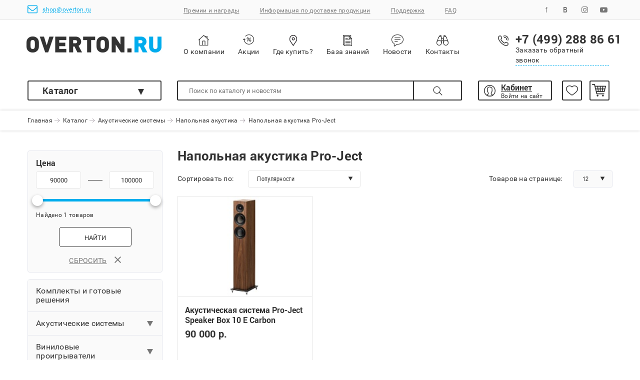

--- FILE ---
content_type: text/html; charset=UTF-8
request_url: https://www.overton.ru/catalog/akusticheskie-sistemy/napolnaya-akustika/napolna-akustika-pro-ject/
body_size: 85805
content:
<!DOCTYPE html>
<html>
	<head>
		<meta charset="utf-8">
    	<meta name="viewport" content="width=device-width, initial-scale=1.0">
		<meta http-equiv="Content-Type" content="text/html; charset=UTF-8" />
<meta name="robots" content="index, follow" />
<meta name="keywords" content="Keywords" />
<meta name="description" content="Description" />
<script type="text/javascript" data-skip-moving="true">(function(w, d, n) {var cl = "bx-core";var ht = d.documentElement;var htc = ht ? ht.className : undefined;if (htc === undefined || htc.indexOf(cl) !== -1){return;}var ua = n.userAgent;if (/(iPad;)|(iPhone;)/i.test(ua)){cl += " bx-ios";}else if (/Android/i.test(ua)){cl += " bx-android";}cl += (/(ipad|iphone|android|mobile|touch)/i.test(ua) ? " bx-touch" : " bx-no-touch");cl += w.devicePixelRatio && w.devicePixelRatio >= 2? " bx-retina": " bx-no-retina";var ieVersion = -1;if (/AppleWebKit/.test(ua)){cl += " bx-chrome";}else if ((ieVersion = getIeVersion()) > 0){cl += " bx-ie bx-ie" + ieVersion;if (ieVersion > 7 && ieVersion < 10 && !isDoctype()){cl += " bx-quirks";}}else if (/Opera/.test(ua)){cl += " bx-opera";}else if (/Gecko/.test(ua)){cl += " bx-firefox";}if (/Macintosh/i.test(ua)){cl += " bx-mac";}ht.className = htc ? htc + " " + cl : cl;function isDoctype(){if (d.compatMode){return d.compatMode == "CSS1Compat";}return d.documentElement && d.documentElement.clientHeight;}function getIeVersion(){if (/Opera/i.test(ua) || /Webkit/i.test(ua) || /Firefox/i.test(ua) || /Chrome/i.test(ua)){return -1;}var rv = -1;if (!!(w.MSStream) && !(w.ActiveXObject) && ("ActiveXObject" in w)){rv = 11;}else if (!!d.documentMode && d.documentMode >= 10){rv = 10;}else if (!!d.documentMode && d.documentMode >= 9){rv = 9;}else if (d.attachEvent && !/Opera/.test(ua)){rv = 8;}if (rv == -1 || rv == 8){var re;if (n.appName == "Microsoft Internet Explorer"){re = new RegExp("MSIE ([0-9]+[\.0-9]*)");if (re.exec(ua) != null){rv = parseFloat(RegExp.$1);}}else if (n.appName == "Netscape"){rv = 11;re = new RegExp("Trident/.*rv:([0-9]+[\.0-9]*)");if (re.exec(ua) != null){rv = parseFloat(RegExp.$1);}}}return rv;}})(window, document, navigator);</script>


<link href="/bitrix/js/ui/fonts/opensans/ui.font.opensans.css?16564947062555" type="text/css"  rel="stylesheet" />
<link href="/bitrix/js/main/popup/dist/main.popup.bundle.css?165425609926961" type="text/css"  rel="stylesheet" />
<link href="/bitrix/cache/css/s1/overton/template_501840b886def5df7c6b45b59ff75218/template_501840b886def5df7c6b45b59ff75218_v1.css?17670873811777" type="text/css"  data-template-style="true" rel="stylesheet" />







<!-- dev2fun module opengraph -->
<meta property="og:title" content="Напольная акустика Pro-Ject">
<meta property="og:description" content="Напольная акустика Pro-Ject &ndash; надежная и сравнительно доступная по стоимости, с приятным д...">
<meta property="og:url" content="https://overton.ru/catalog/akusticheskie-sistemy/napolnaya-akustika/napolna-akustika-pro-ject/">
<meta property="og:type" content="website">
<meta property="og:site_name" content="overton.ru">
<meta property="og:image" content="https://overton.ru/upload/dev2fun_opengraph/3d1/3d11b30ed80ea99298ffaad4a104787e.jpg">
<!-- /dev2fun module opengraph -->



		<title>Напольная акустика Pro-Ject</title>
		<link rel="shortcut icon" type="image/x-icon" href="/favicon.ico" />

		<link href="/bitrix/templates/overton/css/bootstrap.min.css" rel="stylesheet">
    	<link href="/bitrix/templates/overton/css/font-awesome.min.css" rel="stylesheet">
    	<link href="/bitrix/templates/overton/css/jquery-ui.min.css" rel="stylesheet">
    	<link href="/bitrix/templates/overton/css/slick.css" rel="stylesheet">
		<link href="/bitrix/templates/overton/css/jquery.arcticmodal-0.3.css" rel="stylesheet">
		<link href="/bitrix/templates/overton/css/simple.css" rel="stylesheet">
    	<link href="/bitrix/templates/overton/css/styles.css" rel="stylesheet">
    	<link href="/bitrix/templates/overton/css/jquery.fancybox.min.css" rel="stylesheet">
		
		<!-- Facebook Pixel Code -->
				<noscript>
		<img height="1" width="1"
		src="https://www.facebook.com/tr?id=694923984365198&ev=PageView
		&noscript=1"/>
		</noscript>
		<!-- End Facebook Pixel Code -->
		
		<noscript><img src="https://vk.com/rtrg?p=VK-RTRG-433491-aw6Fv" style="position:fixed; left:-999px;" alt=""/></noscript>
	</head>
	<body>
		<div id="panel">
					</div>

		<!--	HEADER-->
	    <section class="header" id="header">
	      <div class="header-top">
	        <div class="container">
	          <div class="flex"><a class="header__mail" href="mailto:shop@overton.ru">
					<i class="fa fa-envelope-o"></i>shop@overton.ru				</a>
	            

<ul class="header-top__links list-inline"> 



	
	
		
							<li><a href="/awards/" >Премии и награды</a></li>
			
		
	
	



	
	
		
							<li><a href="/info/" >Информация по доставке продукции</a></li>
			
		
	
	



	
	
		
							<li><a href="/support/" >Поддержка</a></li>
			
		
	
	



	
	
		
							<li><a href="/faq/" >FAQ</a></li>
			
		
	
	


</ul>
	            <ul class="list-inline header__socials">
	                <li><a href="https://www.facebook.com/overton.ru/" target="_blank"><i class="header__facebook"></i></a></li>
	                <li><a href="https://vk.com/overton_ru" target="_blank"><i class="header__vk"></i></a></li>
	                <li><a href="https://www.instagram.com/overton_ru/" target="_blank"><i class="fa fa-instagram"></i></a></li>
	                <li><a href="https://www.youtube.com/user/overtonrussia/" target="_blank"><i class="fa fa-youtube-play"></i></a></li>
	            </ul>
	          </div>
	        </div>
	      </div>
	      <div class="header-middle">
	        <div class="container">
	          <div class="flex">
	            <div class="overton-sm">
	              <div class="ham" data-toggle-active>
	                <div class="ham__bar"></div>
	                <div class="ham__bar"></div>
	                <div class="ham__bar"></div>
	                <!--	ЭТУ ЧАСТЬ ВИДНО ТОЛЬКО НА МОБИЛЬНЫХ УС-ВАХ-->
	              </div>
	              <div class="header-menu_sm">
	                <div class="mobile-cart">
	                  <div class="cart-green"></div>
	                  <div class="mobile-cart__row"><span>В корзине:</span><span class="green js-basket_count"></span><span class="green"> шт.</span></div>
	                  <div class="mobile-cart__row"><span>Общая сумма:</span><span class="green js-basket_price"></span></div><a class="header-button" href="/personal/order/make/">Оформить заказ</a>
	                </div>
	                <div class="mobile__catalog-switcher"><a href="/catalog/" class="inherits">Каталог</a></div>
	              </div>
	            </div><a class="header__logo" href="/"></a>
	            <div class="overton-sm overton-sm_last">
	              <div class="header-actions_sm">
	                <div class="header__toggle-search" ></div>
	              </div>
	            </div>
	            <ul class="header-middle__links list-inline">
	              <li><a class="header__about" href="/about/"><span class="header__icon"></span>О компании</a></li>
	              <li><a class="header__sales" href="/sales/"><span class="header__icon"></span>Акции</a></li>
	              <li><a class="header__buy" href="/about/shops/"><span class="header__icon"></span>Где купить?</a></li>
	              <li><a class="header__publications" href="/publications/"><span class="header__icon"></span>База знаний</a></li>
	              <li><a class="header__news" href="/news/"><span class="header__icon"></span>Новости</a></li>
	              <li><a class="header__contacts" href="/contacts/"><span class="header__icon"></span>Контакты</a></li>
	            </ul>
	            <div class="header__call-back" data-popup-open="#callback">
	              <div class="header__phone">
	              +7 (499) 288 86 61	              </div>
	              <div class="text">Заказать обратный звонок</div>
	            </div>
	          </div>
	        </div>
	      </div>
	      <div class="header-bottom clearfix">
	        <div class="container">
	          <div class="header-catalog">
              <div class="header-catalog__label" data-toggle-active><a href="/catalog/" class="inherits">Каталог</a><span class="triangle"></span></div>
	            <nav class="header-nav">
	              	
<ul class="inner-list list-unstyled">
			<li>
			<a href="/catalog/sets/">
				Комплекты и готовые решения							</a>
					</li>
			<li>
			<a href="/catalog/akusticheskie-sistemy/">
				Акустические системы									<i class="fa fa-angle-right"></i>
							</a>
							<div class="header-category">  
    					    						<div class="header-category__item"><a class="caption" href="/catalog/akusticheskie-sistemy/napolnaya-akustika/">Напольная акустика</a>
    						  	<ul class="list-unstyled">
    						  		    							    	<li><a href="/catalog/akusticheskie-sistemy/napolnaya-akustika/napolna-akustika-pro-ject/">Напольная акустика Pro-Ject</a></li>
    							        							    	<li><a href="/catalog/akusticheskie-sistemy/napolnaya-akustika/napolnaya-akustika-triangle/">Напольная акустика Triangle</a></li>
    							        							    	<li><a href="/catalog/akusticheskie-sistemy/napolnaya-akustika/napolnaya-akustika-klassa-premium/">Напольная акустика класса Premium</a></li>
    							        							</ul>
    						</div>
    			            						<div class="header-category__item"><a class="caption" href="/catalog/akusticheskie-sistemy/polochnaya-akustika/">Полочная акустика</a>
    						  	<ul class="list-unstyled">
    						  		    							</ul>
    						</div>
    			            						<div class="header-category__item"><a class="caption" href="/catalog/akusticheskie-sistemy/tsentralnye-kanaly/">Центральные каналы</a>
    						  	<ul class="list-unstyled">
    						  		    							</ul>
    						</div>
    			            						<div class="header-category__item"><a class="caption" href="/catalog/akusticheskie-sistemy/aktivnaya-akustika/">Активная и беспроводная акустика</a>
    						  	<ul class="list-unstyled">
    						  		    							</ul>
    						</div>
    			            						<div class="header-category__item"><a class="caption" href="/catalog/akusticheskie-sistemy/akusticheskie-sistemy-klassa-premium/">Акустические системы класса Premium</a>
    						  	<ul class="list-unstyled">
    						  		    							</ul>
    						</div>
    			        				</div>
					</li>
			<li>
			<a href="/catalog/vinilovye-proigryvateli/">
				Виниловые проигрыватели									<i class="fa fa-angle-right"></i>
							</a>
							<div class="header-category">  
    					    						<div class="header-category__item"><a class="caption" href="/catalog/vinilovye-proigryvateli/proigryvateli-vinila-bez-zvukosnimatelya/">Проигрыватели винила без звукоснимателя</a>
    						  	<ul class="list-unstyled">
    						  		    							</ul>
    						</div>
    			            						<div class="header-category__item"><a class="caption" href="/catalog/vinilovye-proigryvateli/cartridges_turntables/">Проигрыватели винила со звукоснимателем</a>
    						  	<ul class="list-unstyled">
    						  		    							</ul>
    						</div>
    			            						<div class="header-category__item"><a class="caption" href="/catalog/vinilovye-proigryvateli/turntable_with_phonostage/">Проигрыватели винила с фонокорректором</a>
    						  	<ul class="list-unstyled">
    						  		    							</ul>
    						</div>
    			            						<div class="header-category__item"><a class="caption" href="/catalog/vinilovye-proigryvateli/besprovodnye-proigryvateli-vinila/">Беспроводные проигрыватели винила</a>
    						  	<ul class="list-unstyled">
    						  		    							</ul>
    						</div>
    			            						<div class="header-category__item"><a class="caption" href="/catalog/vinilovye-proigryvateli/avtomaticheskie-proigryvateli-vinila/">Автоматические проигрыватели винила</a>
    						  	<ul class="list-unstyled">
    						  		    							</ul>
    						</div>
    			            						<div class="header-category__item"><a class="caption" href="/catalog/vinilovye-proigryvateli/vinyl_systems/">Проигрыватели винила &quot;все-в-одном&quot;</a>
    						  	<ul class="list-unstyled">
    						  		    							</ul>
    						</div>
    			            						<div class="header-category__item"><a class="caption" href="/catalog/vinilovye-proigryvateli/proigryvateli-vinila-klassa-premium/">Проигрыватели винила класса Premium</a>
    						  	<ul class="list-unstyled">
    						  		    							</ul>
    						</div>
    			            						<div class="header-category__item"><a class="caption" href="/catalog/vinilovye-proigryvateli/instrumenty-dlya-nastroyki/">Инструменты для настройки</a>
    						  	<ul class="list-unstyled">
    						  		    							</ul>
    						</div>
    			            						<div class="header-category__item"><a class="caption" href="/catalog/vinilovye-proigryvateli/aksessuary-dlya-proigryvateley-vinila/">Аксессуары для проигрывателей винила</a>
    						  	<ul class="list-unstyled">
    						  		    							    	<li><a href="/catalog/vinilovye-proigryvateli/aksessuary-dlya-proigryvateley-vinila/mc-transformatory/">Повышающие MC-трансформаторы</a></li>
    							        							    	<li><a href="/catalog/vinilovye-proigryvateli/aksessuary-dlya-proigryvateley-vinila/mat/">Маты</a></li>
    							        							    	<li><a href="/catalog/vinilovye-proigryvateli/aksessuary-dlya-proigryvateley-vinila/clamps/">Прижимы</a></li>
    							        							    	<li><a href="/catalog/vinilovye-proigryvateli/aksessuary-dlya-proigryvateley-vinila/subdiski/">Субдиски</a></li>
    							        							</ul>
    						</div>
    			            						<div class="header-category__item"><a class="caption" href="/catalog/vinilovye-proigryvateli/tonarmy-i-aksessuary-k-nim/">Тонармы и аксессуары к ним</a>
    						  	<ul class="list-unstyled">
    						  		    							</ul>
    						</div>
    			            						<div class="header-category__item"><a class="caption" href="/catalog/vinilovye-proigryvateli/zapchasti-dlya-proigryvateley-vinila/">Запчасти для проигрывателей винила</a>
    						  	<ul class="list-unstyled">
    						  		    							    	<li><a href="/catalog/vinilovye-proigryvateli/zapchasti-dlya-proigryvateley-vinila/belt_drive/">Пассики</a></li>
    							        							    	<li><a href="/catalog/vinilovye-proigryvateli/zapchasti-dlya-proigryvateley-vinila/Covers/">Крышки</a></li>
    							        							    	<li><a href="/catalog/vinilovye-proigryvateli/zapchasti-dlya-proigryvateley-vinila/Platters/">Опорные диски</a></li>
    							        							    	<li><a href="/catalog/vinilovye-proigryvateli/zapchasti-dlya-proigryvateley-vinila/Counterweights/">Противовесы</a></li>
    							        							    	<li><a href="/catalog/vinilovye-proigryvateli/zapchasti-dlya-proigryvateley-vinila/gruziki-antiskeytinga/">Грузики антискейтинга</a></li>
    							        							    	<li><a href="/catalog/vinilovye-proigryvateli/zapchasti-dlya-proigryvateley-vinila/instrumenty-i-raskhodnye-materialy/">Инструменты и расходные материалы</a></li>
    							        							</ul>
    						</div>
    			        				</div>
					</li>
			<li>
			<a href="/catalog/fonokorrekory/">
				Фонокорректоры									<i class="fa fa-angle-right"></i>
							</a>
							<div class="header-category">  
    					    						<div class="header-category__item"><a class="caption" href="/catalog/fonokorrekory/mm-fonokorrektory/">MM-фонокорректоры</a>
    						  	<ul class="list-unstyled">
    						  		    							</ul>
    						</div>
    			            						<div class="header-category__item"><a class="caption" href="/catalog/fonokorrekory/mm-mc-fonokorrektory/">MM/MC-фонокорректоры</a>
    						  	<ul class="list-unstyled">
    						  		    							</ul>
    						</div>
    			            						<div class="header-category__item"><a class="caption" href="/catalog/fonokorrekory/lampovye-fonokorrektory/">Ламповые фонокорректоры</a>
    						  	<ul class="list-unstyled">
    						  		    							</ul>
    						</div>
    			            						<div class="header-category__item"><a class="caption" href="/catalog/fonokorrekory/fonokorrektory-klassa-premium/">Фонокорректоры класса Premium</a>
    						  	<ul class="list-unstyled">
    						  		    							</ul>
    						</div>
    			        				</div>
					</li>
			<li>
			<a href="/catalog/phono-cartridges/">
				Звукосниматели									<i class="fa fa-angle-right"></i>
							</a>
							<div class="header-category">  
    					    						<div class="header-category__item"><a class="caption" href="/catalog/phono-cartridges/mm-kartridzhi/">ММ картриджи</a>
    						  	<ul class="list-unstyled">
    						  		    							</ul>
    						</div>
    			            						<div class="header-category__item"><a class="caption" href="/catalog/phono-cartridges/ms-kartridzhi/">МС картриджи</a>
    						  	<ul class="list-unstyled">
    						  		    							</ul>
    						</div>
    			            						<div class="header-category__item"><a class="caption" href="/catalog/phono-cartridges/mi-kartridzhi/">MI картриджи</a>
    						  	<ul class="list-unstyled">
    						  		    							</ul>
    						</div>
    			            						<div class="header-category__item"><a class="caption" href="/catalog/phono-cartridges/spu-kartridzhi/">SPU картриджи</a>
    						  	<ul class="list-unstyled">
    						  		    							</ul>
    						</div>
    			            						<div class="header-category__item"><a class="caption" href="/catalog/phono-cartridges/eksklyuzivnye-kartridzhi/">Эксклюзивные картриджи</a>
    						  	<ul class="list-unstyled">
    						  		    							</ul>
    						</div>
    			            						<div class="header-category__item"><a class="caption" href="/catalog/phono-cartridges/smennye-igly/">Сменные иглы</a>
    						  	<ul class="list-unstyled">
    						  		    							</ul>
    						</div>
    			            						<div class="header-category__item"><a class="caption" href="/catalog/phono-cartridges/aksessuary-dlya-zvukosnimateley/">Аксессуары для звукоснимателей</a>
    						  	<ul class="list-unstyled">
    						  		    							    	<li><a href="/catalog/phono-cartridges/aksessuary-dlya-zvukosnimateley/cartridge_adjustments/">Инструменты для настройки</a></li>
    							        							    	<li><a href="/catalog/phono-cartridges/aksessuary-dlya-zvukosnimateley/sredstva-i-prisposobleniya-dlya-ukhoda/">Средства и приспособления для ухода</a></li>
    							        							    	<li><a href="/catalog/phono-cartridges/aksessuary-dlya-zvukosnimateley/shelly/">Шеллы (держатели картриджа)</a></li>
    							        							    	<li><a href="/catalog/phono-cartridges/aksessuary-dlya-zvukosnimateley/kabeli-dlya-shella/">Кабели для шелла</a></li>
    							        							</ul>
    						</div>
    			        				</div>
					</li>
			<li>
			<a href="/catalog/amplifier/">
				Усилители									<i class="fa fa-angle-right"></i>
							</a>
							<div class="header-category">  
    					    						<div class="header-category__item"><a class="caption" href="/catalog/amplifier/integralnye-usiliteli/">Интегральные усилители</a>
    						  	<ul class="list-unstyled">
    						  		    							    	<li><a href="/catalog/amplifier/integralnye-usiliteli/lampovye-integralnye-usiliteli/">Ламповые интегральные усилители</a></li>
    							        							    	<li><a href="/catalog/amplifier/integralnye-usiliteli/tranzistornye-integralnye-usiliteli/">Транзисторные интегральные усилители</a></li>
    							        							    	<li><a href="/catalog/amplifier/integralnye-usiliteli/integralnye-usiliteli-klassa-premium/">Интегральные усилители класса Premium</a></li>
    							        							    	<li><a href="/catalog/amplifier/integralnye-usiliteli/gibridnye-integralnye-usiliteli/">Гибридные интегральные усилители</a></li>
    							        							</ul>
    						</div>
    			            						<div class="header-category__item"><a class="caption" href="/catalog/amplifier/predvaritelnye-usiliteli/">Предварительные усилители</a>
    						  	<ul class="list-unstyled">
    						  		    							    	<li><a href="/catalog/amplifier/predvaritelnye-usiliteli/lampovye-predvaritelnye-usiliteli/">Ламповые предварительные усилители</a></li>
    							        							    	<li><a href="/catalog/amplifier/predvaritelnye-usiliteli/tranzistornye-predvaritelnye-usiliteli/">Транзисторные предварительные усилители</a></li>
    							        							    	<li><a href="/catalog/amplifier/predvaritelnye-usiliteli/gibridnye-predvaritelnye-usiliteli/">Гибридные предварительные усилители</a></li>
    							        							    	<li><a href="/catalog/amplifier/predvaritelnye-usiliteli/predvaritelnye-usiliteli-klassa-premium/">Предварительные усилители класса Premium</a></li>
    							        							</ul>
    						</div>
    			            						<div class="header-category__item"><a class="caption" href="/catalog/amplifier/usiliteli-moshchnosti/">Усилители мощности</a>
    						  	<ul class="list-unstyled">
    						  		    							    	<li><a href="/catalog/amplifier/usiliteli-moshchnosti/lampovye-usiliteli-moshchnosti/">Ламповые усилители мощности</a></li>
    							        							    	<li><a href="/catalog/amplifier/usiliteli-moshchnosti/tranzistornye-usiliteli-moshchnosti/">Транзисторные усилители мощности</a></li>
    							        							    	<li><a href="/catalog/amplifier/usiliteli-moshchnosti/gibridnye-usiliteli-moshchnosti/">Гибридные усилители мощности</a></li>
    							        							    	<li><a href="/catalog/amplifier/usiliteli-moshchnosti/usiliteli-moshchnosti-klassa-premium/">Усилители мощности класса Premium</a></li>
    							        							</ul>
    						</div>
    			            						<div class="header-category__item"><a class="caption" href="/catalog/amplifier/usiliteli-dlya-naushnikov/">Усилители для наушников</a>
    						  	<ul class="list-unstyled">
    						  		    							    	<li><a href="/catalog/amplifier/usiliteli-dlya-naushnikov/lampovye-usiliteli-dlya-naushnikov/">Ламповые усилители для наушников</a></li>
    							        							    	<li><a href="/catalog/amplifier/usiliteli-dlya-naushnikov/tranzistornye-usiliteli-dlya-naushnikov/">Транзисторные усилители для наушников</a></li>
    							        							    	<li><a href="/catalog/amplifier/usiliteli-dlya-naushnikov/gibridnye-usiliteli-dlya-naushnikov/">Гибридные усилители для наушников</a></li>
    							        							    	<li><a href="/catalog/amplifier/usiliteli-dlya-naushnikov/usiliteli-dlya-naushnikov-klassa-premium/">Усилители для наушников класса Premium</a></li>
    							        							    	<li><a href="/catalog/amplifier/usiliteli-dlya-naushnikov/portativnye-usiliteli-dlya-naushnikov/">Портативные усилители для наушников</a></li>
    							        							</ul>
    						</div>
    			            						<div class="header-category__item"><a class="caption" href="/catalog/amplifier/Premium-amplifiers/">Усилители класса Premium</a>
    						  	<ul class="list-unstyled">
    						  		    							    	<li><a href="/catalog/amplifier/Premium-amplifiers/usiliteli-moshchnosti-klassa-premiym/">Усилители мощности класса Premium</a></li>
    							        							    	<li><a href="/catalog/amplifier/Premium-amplifiers/predvaritelnye-usiliteli-klassa-premiym/">Предварительные усилители класса Premium</a></li>
    							        							    	<li><a href="/catalog/amplifier/Premium-amplifiers/usiliteli-dlya-naushnikov-klassa-premiym/">Усилители для наушников класса Premium</a></li>
    							        							    	<li><a href="/catalog/amplifier/Premium-amplifiers/integralnye-usiliteli-klassa-premiym/">Интегральные усилители класса Premium</a></li>
    							        							</ul>
    						</div>
    			        				</div>
					</li>
			<li>
			<a href="/catalog/tsifrovye-istochniki/">
				Цифровые источники									<i class="fa fa-angle-right"></i>
							</a>
							<div class="header-category">  
    					    						<div class="header-category__item"><a class="caption" href="/catalog/tsifrovye-istochniki/cd-player/">CD-проигрыватели</a>
    						  	<ul class="list-unstyled">
    						  		    							</ul>
    						</div>
    			            						<div class="header-category__item"><a class="caption" href="/catalog/tsifrovye-istochniki/streaming/">Стримеры</a>
    						  	<ul class="list-unstyled">
    						  		    							</ul>
    						</div>
    			            						<div class="header-category__item"><a class="caption" href="/catalog/tsifrovye-istochniki/bluetooth-resivery/">Bluetooth-ресиверы</a>
    						  	<ul class="list-unstyled">
    						  		    							</ul>
    						</div>
    			            						<div class="header-category__item"><a class="caption" href="/catalog/tsifrovye-istochniki/portable_players/">Портативные плееры</a>
    						  	<ul class="list-unstyled">
    						  		    							</ul>
    						</div>
    			        				</div>
					</li>
			<li>
			<a href="/catalog/vneshnie-tsapy/">
				Внешние ЦАПы									<i class="fa fa-angle-right"></i>
							</a>
							<div class="header-category">  
    					    						<div class="header-category__item"><a class="caption" href="/catalog/vneshnie-tsapy/tsap-bez-usilitelya/">ЦАП без усилителя</a>
    						  	<ul class="list-unstyled">
    						  		    							</ul>
    						</div>
    			            						<div class="header-category__item"><a class="caption" href="/catalog/vneshnie-tsapy/tsap-s-predusilitelem-/">ЦАП с предусилителем </a>
    						  	<ul class="list-unstyled">
    						  		    							</ul>
    						</div>
    			            						<div class="header-category__item"><a class="caption" href="/catalog/vneshnie-tsapy/tsap-s-usilitelem-dlya-naushnikov/">ЦАП с усилителем для наушников</a>
    						  	<ul class="list-unstyled">
    						  		    							</ul>
    						</div>
    			            						<div class="header-category__item"><a class="caption" href="/catalog/vneshnie-tsapy/tsap-klassa-premium/">ЦАП класса Premium</a>
    						  	<ul class="list-unstyled">
    						  		    							</ul>
    						</div>
    			        				</div>
					</li>
			<li>
			<a href="/catalog/naushniki/">
				Наушники									<i class="fa fa-angle-right"></i>
							</a>
							<div class="header-category">  
    					    						<div class="header-category__item"><a class="caption" href="/catalog/naushniki/polnorazmernye-naushniki/">Полноразмерные наушники</a>
    						  	<ul class="list-unstyled">
    						  		    							</ul>
    						</div>
    			            						<div class="header-category__item"><a class="caption" href="/catalog/naushniki/nakladnye-naushniki/">Накладные наушники</a>
    						  	<ul class="list-unstyled">
    						  		    							</ul>
    						</div>
    			            						<div class="header-category__item"><a class="caption" href="/catalog/naushniki/vnutrikanalnye-naushniki/">Внутриканальные наушники</a>
    						  	<ul class="list-unstyled">
    						  		    							</ul>
    						</div>
    			            						<div class="header-category__item"><a class="caption" href="/catalog/naushniki/besprovodnye-naushniki/">Беспроводные наушники</a>
    						  	<ul class="list-unstyled">
    						  		    							</ul>
    						</div>
    			            						<div class="header-category__item"><a class="caption" href="/catalog/naushniki/naushniki-klassa-premium/">Наушники класса Premium</a>
    						  	<ul class="list-unstyled">
    						  		    							</ul>
    						</div>
    			            						<div class="header-category__item"><a class="caption" href="/catalog/naushniki/professionalnye-naushniki/">Профессиональные наушники</a>
    						  	<ul class="list-unstyled">
    						  		    							</ul>
    						</div>
    			            						<div class="header-category__item"><a class="caption" href="/catalog/naushniki/usilitely-dlya-naushnikov/">Усилители для наушников</a>
    						  	<ul class="list-unstyled">
    						  		    							    	<li><a href="/catalog/naushniki/usilitely-dlya-naushnikov/lampovye-usiliteli-dlya-naushnikov5553/">Ламповые усилители для наушников</a></li>
    							        							    	<li><a href="/catalog/naushniki/usilitely-dlya-naushnikov/tranzistornye-usiliteli-dlya-naushnikov4807/">Транзисторные усилители для наушников</a></li>
    							        							    	<li><a href="/catalog/naushniki/usilitely-dlya-naushnikov/gibridnye-usiliteli-dlya-naushnikov382/">Гибридные усилители для наушников</a></li>
    							        							    	<li><a href="/catalog/naushniki/usilitely-dlya-naushnikov/usiliteli-dlya-naushnikov-klassa-premium8292/">Усилители для наушников класса Premium</a></li>
    							        							</ul>
    						</div>
    			            						<div class="header-category__item"><a class="caption" href="/catalog/naushniki/aksessuary-dlya-naushnikov/">Аксессуары для наушников</a>
    						  	<ul class="list-unstyled">
    						  		    							</ul>
    						</div>
    			        				</div>
					</li>
			<li>
			<a href="/catalog/hi-fi-cables/">
				Hi-Fi кабели									<i class="fa fa-angle-right"></i>
							</a>
							<div class="header-category">  
    					    						<div class="header-category__item"><a class="caption" href="/catalog/hi-fi-cables/audio_cables/">Межблочные аналоговые кабели</a>
    						  	<ul class="list-unstyled">
    						  		    							    	<li><a href="/catalog/hi-fi-cables/audio_cables/rca/">RCA</a></li>
    							        							    	<li><a href="/catalog/hi-fi-cables/audio_cables/xlr/">XLR</a></li>
    							        							    	<li><a href="/catalog/hi-fi-cables/audio_cables/mini-xlr/">Mini XLR</a></li>
    							        							    	<li><a href="/catalog/hi-fi-cables/audio_cables/din5/">5P (DIN)</a></li>
    							        							</ul>
    						</div>
    			            						<div class="header-category__item"><a class="caption" href="/catalog/hi-fi-cables/phono_cables/">Фоно-кабели</a>
    						  	<ul class="list-unstyled">
    						  		    							    	<li><a href="/catalog/hi-fi-cables/phono_cables/5p-din/">5P (DIN)</a></li>
    							        							    	<li><a href="/catalog/hi-fi-cables/phono_cables/phono-rca/">RCA</a></li>
    							        							    	<li><a href="/catalog/hi-fi-cables/phono_cables/phono-xlr/">XLR</a></li>
    							        							    	<li><a href="/catalog/hi-fi-cables/phono_cables/phono-mini-xlr/">Mini XLR</a></li>
    							        							</ul>
    						</div>
    			            						<div class="header-category__item"><a class="caption" href="/catalog/hi-fi-cables/true_balanced_cables/">Балансные кабели</a>
    						  	<ul class="list-unstyled">
    						  		    							    	<li><a href="/catalog/hi-fi-cables/true_balanced_cables/pro-ject-connect-it-phono-e-true-balanced/">Pro-Ject Connect It Phono E - True Balanced</a></li>
    							        							    	<li><a href="/catalog/hi-fi-cables/true_balanced_cables/pro-ject-connect-it-phono-s-true-balanced/">Pro-Ject Connect It Phono S - True Balanced</a></li>
    							        							    	<li><a href="/catalog/hi-fi-cables/true_balanced_cables/pro-ject-connect-it-phono-ds-true-balanced/">Pro-Ject Connect It Phono DS - True Balanced</a></li>
    							        							</ul>
    						</div>
    			            						<div class="header-category__item"><a class="caption" href="/catalog/hi-fi-cables/speaker_cables/">Акустические кабели</a>
    						  	<ul class="list-unstyled">
    						  		    							</ul>
    						</div>
    			            						<div class="header-category__item"><a class="caption" href="/catalog/hi-fi-cables/power_cables/">Сетевые кабели и фильтры</a>
    						  	<ul class="list-unstyled">
    						  		    							</ul>
    						</div>
    			            						<div class="header-category__item"><a class="caption" href="/catalog/hi-fi-cables/headphones_cables/">Кабели для наушников</a>
    						  	<ul class="list-unstyled">
    						  		    							</ul>
    						</div>
    			        				</div>
					</li>
			<li>
			<a href="/catalog/hi-fi-aksessuary/">
				Hi-Fi аксессуары									<i class="fa fa-angle-right"></i>
							</a>
							<div class="header-category">  
    					    						<div class="header-category__item"><a class="caption" href="/catalog/hi-fi-aksessuary/bloki-pitaniya/">Блоки питания</a>
    						  	<ul class="list-unstyled">
    						  		    							</ul>
    						</div>
    			            						<div class="header-category__item"><a class="caption" href="/catalog/hi-fi-aksessuary/sistemy-upravleniya/">Системы управления</a>
    						  	<ul class="list-unstyled">
    						  		    							</ul>
    						</div>
    			            						<div class="header-category__item"><a class="caption" href="/catalog/hi-fi-aksessuary/aksessuary-dlya-proigryvatelya-vinila/">Аксессуары для проигрывателя винила</a>
    						  	<ul class="list-unstyled">
    						  		    							</ul>
    						</div>
    			            						<div class="header-category__item"><a class="caption" href="/catalog/hi-fi-aksessuary/aksessuary-dlya-vinila-khranenie-i-ukhod/">Аксессуары для винила (хранение и уход)</a>
    						  	<ul class="list-unstyled">
    						  		    							    	<li><a href="/catalog/hi-fi-aksessuary/aksessuary-dlya-vinila-khranenie-i-ukhod/vinyl_cleaners/">Мойки для виниловых пластинок</a></li>
    							        							    	<li><a href="/catalog/hi-fi-aksessuary/aksessuary-dlya-vinila-khranenie-i-ukhod/raskhodnye-materialy-i-zapchasti-dlya-moek/">Расходные материалы и запчасти для моек</a></li>
    							        							    	<li><a href="/catalog/hi-fi-aksessuary/aksessuary-dlya-vinila-khranenie-i-ukhod/sredstva-dlya-ukhoda-za-vinilom/">Средства для ухода за винилом</a></li>
    							        							    	<li><a href="/catalog/hi-fi-aksessuary/aksessuary-dlya-vinila-khranenie-i-ukhod/aksessuary-dlya-khraneniya-vinila/">Аксессуары для хранения винила</a></li>
    							        							</ul>
    						</div>
    			            						<div class="header-category__item"><a class="caption" href="/catalog/hi-fi-aksessuary/aksessuary-dlya-ukhoda-za-hi-fi-tekhnikoy/">Аксессуары для ухода за Hi-Fi техникой</a>
    						  	<ul class="list-unstyled">
    						  		    							</ul>
    						</div>
    			            						<div class="header-category__item"><a class="caption" href="/catalog/hi-fi-aksessuary/aksessuary-dlya-razmeshcheniya-hi-fi-tekhniki/">Аксессуары для размещения Hi-Fi техники</a>
    						  	<ul class="list-unstyled">
    						  		    							    	<li><a href="/catalog/hi-fi-aksessuary/aksessuary-dlya-razmeshcheniya-hi-fi-tekhniki/podstavki-i-opory/">Подставки и опоры</a></li>
    							        							    	<li><a href="/catalog/hi-fi-aksessuary/aksessuary-dlya-razmeshcheniya-hi-fi-tekhniki/speaker_stands/">Стойки для акустики</a></li>
    							        							    	<li><a href="/catalog/hi-fi-aksessuary/aksessuary-dlya-razmeshcheniya-hi-fi-tekhniki/wall_mount/">Настенные крепления</a></li>
    							        							</ul>
    						</div>
    			        				</div>
					</li>
			<li>
			<a href="/catalog/podarochne-nabori/">
				Подарочные наборы							</a>
					</li>
			<li>
			<a href="/catalog/plastinki/">
				Пластинки							</a>
					</li>
			<li>
			<a href="/catalog/knigi/">
				Книги									<i class="fa fa-angle-right"></i>
							</a>
							<div class="header-category">  
    					    						<div class="header-category__item"><a class="caption" href="/catalog/katalog-outlet/vinilovye-proigryvateli-o/">Виниловые проигрыватели</a>
    						  	<ul class="list-unstyled">
    						  		    							    	<li><a href="/catalog/katalog-outlet/vinilovye-proigryvateli-o/proigryvateli-vinila-bez-zvukosnimatelya-o/">Проигрыватели винила без звукоснимателя</a></li>
    							        							</ul>
    						</div>
    			            						<div class="header-category__item"><a class="caption" href="/catalog/katalog-outlet/zvukosnimateli/">Звукосниматели</a>
    						  	<ul class="list-unstyled">
    						  		    							</ul>
    						</div>
    			            						<div class="header-category__item"><a class="caption" href="/catalog/katalog-outlet/spetsialnoe-predlozhenie-akademii-vinila/">Специальное предложение Академии Винила</a>
    						  	<ul class="list-unstyled">
    						  		    							    	<li><a href="/catalog/katalog-outlet/spetsialnoe-predlozhenie-akademii-vinila/aksessuary/">Аксессуары</a></li>
    							        							    	<li><a href="/catalog/katalog-outlet/spetsialnoe-predlozhenie-akademii-vinila/proigryvateli/">Проигрыватели</a></li>
    							        							</ul>
    						</div>
    			        				</div>
					</li>
	</ul>	            </nav>
	          </div>
	          <form class="header__search" action="/search/">
	            <input type="search" placeholder="Поиск по каталогу и новостям" name="q">
	            <button></button>
	          </form>
	          <div class="header-account" data-toggle-active>
	            <div class="user"></div>
	            	            		            <div class="caption">Кабинет</div>
		            <div class="text">Войти на сайт</div>
		            <div class="header-login">
		              <button class="header-login__button" data-popup-open="#login">Войти на сайт</button>
		              <div class="text">Новый покупатель?</div><a class="header-login__link" href="/auth/?register=yes">Зарегистрироваться</a>
		            </div>

	            	          </div>
	          <div class="header-actions">
	          	<a class="header__favorites" href="/personal/favorite/">
	          		<span class="heart"></span>
	          		<span class="count js-favorite_count">&nbsp;&nbsp;</span>
	          	</a>
	          	<a class="header__cart" href="/personal/cart/">
	          		<span class="cart"></span>
	          		<span class="count js-basket_count">&nbsp;&nbsp;</span>
	          	</a>
	          </div>
	        </div>
	      </div>
	    </section>
	    <!--	HEADER END-->

	    <!-- CONTENT-->
    	<div id="content">
    		    	<div class="breadcrumbs">

		<div class="container">

				<ul class="list-inline clearfix">

										<li><a href="/" title="Главная" itemprop="url">Главная</a></li>
										<li class="separator"></li>
									

					<li><a href="/catalog/" title="Каталог" itemprop="url">Каталог</a></li>
					<li class="separator"></li>
				

					<li><a href="/catalog/akusticheskie-sistemy/" title="Акустические системы" itemprop="url">Акустические системы</a></li>
					<li class="separator"></li>
				

					<li><a href="/catalog/akusticheskie-sistemy/napolnaya-akustika/" title="Напольная акустика" itemprop="url">Напольная акустика</a></li>
					<li class="separator"></li>
				<li>Напольная акустика Pro-Ject</li></ul></div></div>			

	<div class="catalog catalog-root">
        <div class="container">
          <h1>Напольная акустика Pro-Ject</h1>
          <div class="row">
            <div class="col-lg-3">
              <div class="catalog-range">
                <div class="caption-16">Цена</div>
                <form>
                    <span class="price-filter" data-range-filter><span class="price-inputs"><span class="range-label">
                        <input type="text" title="min" name="price-start"><span class="price-separator"></span>
                        <input type="text" title="max" name="price-end"></span></span>
                        <span class="price-range"
                          data-range-min="90000"
                          data-range-max="100000"
                          data-range-start="90000"
                          data-range-end="100000"
                          data-range-slider>
                        </span>
                    </span>
                  <div class="text js-filter-count-elements"></div>
                  <div class="text-center">
                    <button class="form-button js-btn_serch_price" data-url="/catalog/akusticheskie-sistemy/napolnaya-akustika/napolna-akustika-pro-ject/">Найти</button>
                    <a class="catalog__erase" href="/catalog/akusticheskie-sistemy/napolnaya-akustika/napolna-akustika-pro-ject/">Сбросить<span class="erase"></span></a>
                  </div>
                </form>
              </div>

              
<nav class="catalog-nav">
			<div class="caption-16 " data-toggle-active>
			<a href="/catalog/sets/">Комплекты и готовые решения</a>
					</div>
				  
			<div class="caption-16 " data-toggle-active>
			<a href="/catalog/akusticheskie-sistemy/">Акустические системы</a>
							<span class="switcher">
					<span class="caret"></span>
				</span>
					</div>
					<ul class="list-unstyled catalog-nav__list">
						  			<li>
		  				<a href="/catalog/akusticheskie-sistemy/napolnaya-akustika/">Напольная акустика</a>
		  			</li>
		  				  			<li>
		  				<a href="/catalog/akusticheskie-sistemy/polochnaya-akustika/">Полочная акустика</a>
		  			</li>
		  				  			<li>
		  				<a href="/catalog/akusticheskie-sistemy/tsentralnye-kanaly/">Центральные каналы</a>
		  			</li>
		  				  			<li>
		  				<a href="/catalog/akusticheskie-sistemy/aktivnaya-akustika/">Активная и беспроводная акустика</a>
		  			</li>
		  				  			<li>
		  				<a href="/catalog/akusticheskie-sistemy/akusticheskie-sistemy-klassa-premium/">Акустические системы класса Premium</a>
		  			</li>
		  				  	</ul>
				  
			<div class="caption-16 " data-toggle-active>
			<a href="/catalog/vinilovye-proigryvateli/">Виниловые проигрыватели</a>
							<span class="switcher">
					<span class="caret"></span>
				</span>
					</div>
					<ul class="list-unstyled catalog-nav__list">
						  			<li>
		  				<a href="/catalog/vinilovye-proigryvateli/proigryvateli-vinila-bez-zvukosnimatelya/">Проигрыватели винила без звукоснимателя</a>
		  			</li>
		  				  			<li>
		  				<a href="/catalog/vinilovye-proigryvateli/cartridges_turntables/">Проигрыватели винила со звукоснимателем</a>
		  			</li>
		  				  			<li>
		  				<a href="/catalog/vinilovye-proigryvateli/turntable_with_phonostage/">Проигрыватели винила с фонокорректором</a>
		  			</li>
		  				  			<li>
		  				<a href="/catalog/vinilovye-proigryvateli/besprovodnye-proigryvateli-vinila/">Беспроводные проигрыватели винила</a>
		  			</li>
		  				  			<li>
		  				<a href="/catalog/vinilovye-proigryvateli/avtomaticheskie-proigryvateli-vinila/">Автоматические проигрыватели винила</a>
		  			</li>
		  				  			<li>
		  				<a href="/catalog/vinilovye-proigryvateli/vinyl_systems/">Проигрыватели винила &quot;все-в-одном&quot;</a>
		  			</li>
		  				  			<li>
		  				<a href="/catalog/vinilovye-proigryvateli/proigryvateli-vinila-klassa-premium/">Проигрыватели винила класса Premium</a>
		  			</li>
		  				  			<li>
		  				<a href="/catalog/vinilovye-proigryvateli/instrumenty-dlya-nastroyki/">Инструменты для настройки</a>
		  			</li>
		  				  			<li>
		  				<a href="/catalog/vinilovye-proigryvateli/aksessuary-dlya-proigryvateley-vinila/">Аксессуары для проигрывателей винила</a>
		  			</li>
		  				  			<li>
		  				<a href="/catalog/vinilovye-proigryvateli/tonarmy-i-aksessuary-k-nim/">Тонармы и аксессуары к ним</a>
		  			</li>
		  				  			<li>
		  				<a href="/catalog/vinilovye-proigryvateli/zapchasti-dlya-proigryvateley-vinila/">Запчасти для проигрывателей винила</a>
		  			</li>
		  				  	</ul>
				  
			<div class="caption-16 " data-toggle-active>
			<a href="/catalog/fonokorrekory/">Фонокорректоры</a>
							<span class="switcher">
					<span class="caret"></span>
				</span>
					</div>
					<ul class="list-unstyled catalog-nav__list">
						  			<li>
		  				<a href="/catalog/fonokorrekory/mm-fonokorrektory/">MM-фонокорректоры</a>
		  			</li>
		  				  			<li>
		  				<a href="/catalog/fonokorrekory/mm-mc-fonokorrektory/">MM/MC-фонокорректоры</a>
		  			</li>
		  				  			<li>
		  				<a href="/catalog/fonokorrekory/lampovye-fonokorrektory/">Ламповые фонокорректоры</a>
		  			</li>
		  				  			<li>
		  				<a href="/catalog/fonokorrekory/fonokorrektory-klassa-premium/">Фонокорректоры класса Premium</a>
		  			</li>
		  				  	</ul>
				  
			<div class="caption-16 " data-toggle-active>
			<a href="/catalog/phono-cartridges/">Звукосниматели</a>
							<span class="switcher">
					<span class="caret"></span>
				</span>
					</div>
					<ul class="list-unstyled catalog-nav__list">
						  			<li>
		  				<a href="/catalog/phono-cartridges/mm-kartridzhi/">ММ картриджи</a>
		  			</li>
		  				  			<li>
		  				<a href="/catalog/phono-cartridges/ms-kartridzhi/">МС картриджи</a>
		  			</li>
		  				  			<li>
		  				<a href="/catalog/phono-cartridges/mi-kartridzhi/">MI картриджи</a>
		  			</li>
		  				  			<li>
		  				<a href="/catalog/phono-cartridges/spu-kartridzhi/">SPU картриджи</a>
		  			</li>
		  				  			<li>
		  				<a href="/catalog/phono-cartridges/eksklyuzivnye-kartridzhi/">Эксклюзивные картриджи</a>
		  			</li>
		  				  			<li>
		  				<a href="/catalog/phono-cartridges/smennye-igly/">Сменные иглы</a>
		  			</li>
		  				  			<li>
		  				<a href="/catalog/phono-cartridges/aksessuary-dlya-zvukosnimateley/">Аксессуары для звукоснимателей</a>
		  			</li>
		  				  	</ul>
				  
			<div class="caption-16 " data-toggle-active>
			<a href="/catalog/amplifier/">Усилители</a>
							<span class="switcher">
					<span class="caret"></span>
				</span>
					</div>
					<ul class="list-unstyled catalog-nav__list">
						  			<li>
		  				<a href="/catalog/amplifier/integralnye-usiliteli/">Интегральные усилители</a>
		  			</li>
		  				  			<li>
		  				<a href="/catalog/amplifier/predvaritelnye-usiliteli/">Предварительные усилители</a>
		  			</li>
		  				  			<li>
		  				<a href="/catalog/amplifier/usiliteli-moshchnosti/">Усилители мощности</a>
		  			</li>
		  				  			<li>
		  				<a href="/catalog/amplifier/usiliteli-dlya-naushnikov/">Усилители для наушников</a>
		  			</li>
		  				  			<li>
		  				<a href="/catalog/amplifier/Premium-amplifiers/">Усилители класса Premium</a>
		  			</li>
		  				  	</ul>
				  
			<div class="caption-16 " data-toggle-active>
			<a href="/catalog/tsifrovye-istochniki/">Цифровые источники</a>
							<span class="switcher">
					<span class="caret"></span>
				</span>
					</div>
					<ul class="list-unstyled catalog-nav__list">
						  			<li>
		  				<a href="/catalog/tsifrovye-istochniki/cd-player/">CD-проигрыватели</a>
		  			</li>
		  				  			<li>
		  				<a href="/catalog/tsifrovye-istochniki/streaming/">Стримеры</a>
		  			</li>
		  				  			<li>
		  				<a href="/catalog/tsifrovye-istochniki/bluetooth-resivery/">Bluetooth-ресиверы</a>
		  			</li>
		  				  			<li>
		  				<a href="/catalog/tsifrovye-istochniki/portable_players/">Портативные плееры</a>
		  			</li>
		  				  	</ul>
				  
			<div class="caption-16 " data-toggle-active>
			<a href="/catalog/vneshnie-tsapy/">Внешние ЦАПы</a>
							<span class="switcher">
					<span class="caret"></span>
				</span>
					</div>
					<ul class="list-unstyled catalog-nav__list">
						  			<li>
		  				<a href="/catalog/vneshnie-tsapy/tsap-bez-usilitelya/">ЦАП без усилителя</a>
		  			</li>
		  				  			<li>
		  				<a href="/catalog/vneshnie-tsapy/tsap-s-predusilitelem-/">ЦАП с предусилителем </a>
		  			</li>
		  				  			<li>
		  				<a href="/catalog/vneshnie-tsapy/tsap-s-usilitelem-dlya-naushnikov/">ЦАП с усилителем для наушников</a>
		  			</li>
		  				  			<li>
		  				<a href="/catalog/vneshnie-tsapy/tsap-klassa-premium/">ЦАП класса Premium</a>
		  			</li>
		  				  	</ul>
				  
			<div class="caption-16 " data-toggle-active>
			<a href="/catalog/naushniki/">Наушники</a>
							<span class="switcher">
					<span class="caret"></span>
				</span>
					</div>
					<ul class="list-unstyled catalog-nav__list">
						  			<li>
		  				<a href="/catalog/naushniki/polnorazmernye-naushniki/">Полноразмерные наушники</a>
		  			</li>
		  				  			<li>
		  				<a href="/catalog/naushniki/nakladnye-naushniki/">Накладные наушники</a>
		  			</li>
		  				  			<li>
		  				<a href="/catalog/naushniki/vnutrikanalnye-naushniki/">Внутриканальные наушники</a>
		  			</li>
		  				  			<li>
		  				<a href="/catalog/naushniki/besprovodnye-naushniki/">Беспроводные наушники</a>
		  			</li>
		  				  			<li>
		  				<a href="/catalog/naushniki/naushniki-klassa-premium/">Наушники класса Premium</a>
		  			</li>
		  				  			<li>
		  				<a href="/catalog/naushniki/professionalnye-naushniki/">Профессиональные наушники</a>
		  			</li>
		  				  			<li>
		  				<a href="/catalog/naushniki/usilitely-dlya-naushnikov/">Усилители для наушников</a>
		  			</li>
		  				  			<li>
		  				<a href="/catalog/naushniki/aksessuary-dlya-naushnikov/">Аксессуары для наушников</a>
		  			</li>
		  				  	</ul>
				  
			<div class="caption-16 " data-toggle-active>
			<a href="/catalog/hi-fi-cables/">Hi-Fi кабели</a>
							<span class="switcher">
					<span class="caret"></span>
				</span>
					</div>
					<ul class="list-unstyled catalog-nav__list">
						  			<li>
		  				<a href="/catalog/hi-fi-cables/audio_cables/">Межблочные аналоговые кабели</a>
		  			</li>
		  				  			<li>
		  				<a href="/catalog/hi-fi-cables/phono_cables/">Фоно-кабели</a>
		  			</li>
		  				  			<li>
		  				<a href="/catalog/hi-fi-cables/true_balanced_cables/">Балансные кабели</a>
		  			</li>
		  				  			<li>
		  				<a href="/catalog/hi-fi-cables/speaker_cables/">Акустические кабели</a>
		  			</li>
		  				  			<li>
		  				<a href="/catalog/hi-fi-cables/power_cables/">Сетевые кабели и фильтры</a>
		  			</li>
		  				  			<li>
		  				<a href="/catalog/hi-fi-cables/headphones_cables/">Кабели для наушников</a>
		  			</li>
		  				  	</ul>
				  
			<div class="caption-16 " data-toggle-active>
			<a href="/catalog/hi-fi-aksessuary/">Hi-Fi аксессуары</a>
							<span class="switcher">
					<span class="caret"></span>
				</span>
					</div>
					<ul class="list-unstyled catalog-nav__list">
						  			<li>
		  				<a href="/catalog/hi-fi-aksessuary/bloki-pitaniya/">Блоки питания</a>
		  			</li>
		  				  			<li>
		  				<a href="/catalog/hi-fi-aksessuary/sistemy-upravleniya/">Системы управления</a>
		  			</li>
		  				  			<li>
		  				<a href="/catalog/hi-fi-aksessuary/aksessuary-dlya-proigryvatelya-vinila/">Аксессуары для проигрывателя винила</a>
		  			</li>
		  				  			<li>
		  				<a href="/catalog/hi-fi-aksessuary/aksessuary-dlya-vinila-khranenie-i-ukhod/">Аксессуары для винила (хранение и уход)</a>
		  			</li>
		  				  			<li>
		  				<a href="/catalog/hi-fi-aksessuary/aksessuary-dlya-ukhoda-za-hi-fi-tekhnikoy/">Аксессуары для ухода за Hi-Fi техникой</a>
		  			</li>
		  				  			<li>
		  				<a href="/catalog/hi-fi-aksessuary/aksessuary-dlya-razmeshcheniya-hi-fi-tekhniki/">Аксессуары для размещения Hi-Fi техники</a>
		  			</li>
		  				  	</ul>
				  
			<div class="caption-16 " data-toggle-active>
			<a href="/catalog/podarochne-nabori/">Подарочные наборы</a>
					</div>
				  
			<div class="caption-16 " data-toggle-active>
			<a href="/catalog/plastinki/">Пластинки</a>
					</div>
				  
			<div class="caption-16 " data-toggle-active>
			<a href="/catalog/knigi/">Книги</a>
					</div>
				  
	</nav>
            </div>
            <div class="col-lg-9">
              <div class="catalog-container">

                
                
                <div class="content_block_ajax">

                
                <div class="catalog-actions"><span class="text">Сортировать по:</span>
                  <div class="catalog__sort">
                    <select data-selectmenu class="selectmenu" id="sort-nav" name="catalog-sort"  >
                                                    <option value="/catalog/akusticheskie-sistemy/napolnaya-akustika/napolna-akustika-pro-ject/?sort=sort">Популярности</option>
                                                    <option value="/catalog/akusticheskie-sistemy/napolnaya-akustika/napolna-akustika-pro-ject/?sort=new">Новинкам</option>
                                                    <option value="/catalog/akusticheskie-sistemy/napolnaya-akustika/napolna-akustika-pro-ject/?sort=price_desc">По убыванию цены</option>
                                                    <option value="/catalog/akusticheskie-sistemy/napolnaya-akustika/napolna-akustika-pro-ject/?sort=price_asc">По возрастанию цены</option>
                                            </select>
                  </div>
                  <div class="text-right"><span class="text">Товаров на странице:</span>
                    <div class="catalog__quantity">
                      <select data-selectmenu class="selectmenu" name="catalog-onpage">
                      	                            <option value="/catalog/akusticheskie-sistemy/napolnaya-akustika/napolna-akustika-pro-ject/?count=12">12</option>
                                                                                  <option value="/catalog/akusticheskie-sistemy/napolnaya-akustika/napolna-akustika-pro-ject/?count=24">24</option>
                                                                                                        <option value="/catalog/akusticheskie-sistemy/napolnaya-akustika/napolna-akustika-pro-ject/?SHOWALL_1=1">все</option>


                      </select>
                    </div>
                  </div>
                </div>



                
<div class="catalog-wrapper clearfix" data-count="1">
	
                
        <div class="card-mini js-product" data-id="10568">

			<a href="/product/pro_ject_speaker_box_10_e_carbon/">
                                                <span class="img-bg" style="background-image: url(/upload/resize_cache/iblock/1c8/87vid0bskob5see7y993n026nxgh8tav/200_150_1/01-Pro_Ject-Speaker-Box-10-E-Carbon-Walnut-_main_.jpg);"></span>

			</a>
        	<div class="caption"><a href="/product/pro_ject_speaker_box_10_e_carbon/">Акустическая система Pro-Ject Speaker Box 10 E Carbon</a></div>
        	        	
                          <div class="price">90 000 р.</div>
            			

                        <div class="old-price"></div>
            			
						
        	<div class="card-mini__bottom">
          		<a class="buy" href="/product/pro_ject_speaker_box_10_e_carbon/">Купить</a>
          		<button class="add-favorites js-add_favorites" data-id="10567">
                                            <span>Добавить в избранное</span>
                                        <i class="fa fa-heart-o "></i>
                </button>
        	</div>
      	</div>
	</div>

  <div data-pagination-num="">
  	<!-- pagination-container -->
  	  	<!-- pagination-container -->
  </div>

                
                </div>

                
                <div class="catalog-list clearfix">

                   <div class="catalog-list__item">
      <div class="caption">Популярные товары</div>					
		
	<div class="catalog-list-wrapper">
			<a class="catalog-list__link" href="/product/proigryvatel-vinila-pro-ject-t1-phono-sb-om-5e/">
			<span class="img-bg" style="background-image: url(/upload/iblock/98f/1epdbzashugl1u4n46f72ei1cw8v3l75/PJ_T1_Phono_SB_walnut_MAIN.jpg);"></span>
			Проигрыватель винила Pro-Ject T1 Phono SB (OM 5E)		</a>
			<a class="catalog-list__link" href="/product/pro_ject_debut_carbon_evo/">
			<span class="img-bg" style="background-image: url(/upload/iblock/51a/z5q9efx6wr9rve92w4ahip3ju9d1kbh4/Main_pro_ject_debut_carbon_evo_01.jpg);"></span>
			Проигрыватель винила Pro-Ject Debut Carbon EVO (2M Red)		</a>
			<a class="catalog-list__link" href="/product/setevoy-pleer-pro-ject-stream-box-s2-ultra/">
			<span class="img-bg" style="background-image: url(/upload/iblock/76f/z7hthjnvvgmdt811taeuhou60iqof9qq/Pro_Ject_Stream_Box_S2_Ultra_01_main_picture.jpg);"></span>
			Сетевой плеер Pro-Ject Stream Box S2 Ultra		</a>
		
	</div>


 </div>                  <div class="catalog-list__item">
      <div class="caption">Товары из акций</div>		

      
	<div class="catalog-list-wrapper">
			<a class="catalog-list__link" href="/product/lampovyiy-mm-mc-fonokorrektor-pro-ject-tube-box-ds2/">
			<span class="img-bg" style="background-image: url(/upload/iblock/9eb/32lytltyhar9ygs9bmjpoh11d1ha60zl/1315bf68880b2d8d38eeb63bbf4b7560.jpg);"></span>
			Ламповый MM/MC-фонокорректор Pro-Ject Tube Box DS2		</a>
			<a class="catalog-list__link" href="/product/naushniki-ultrasone-iq-pro/">
			<span class="img-bg" style="background-image: url(/upload/iblock/fa9/v1k92hqno9z0h0edfvbh5awygibv82yj/b664fc3ac66c9ee75ab4382f10784d62.jpg);"></span>
			Наушники ULTRASONE IQ Pro		</a>
			<a class="catalog-list__link" href="/product/ultrasone-sirius/">
			<span class="img-bg" style="background-image: url(/upload/iblock/682/eq2btgm1561bondpsgfkvrkn3m3zj15o/Sirius_von_oben_LB.jpg);"></span>
			Беспроводное устройство ULTRASONE Sirius		</a>
		
	</div>


 </div>                   <div class="catalog-list__item">
      <div class="caption">Новинки</div>		

      
	<div class="catalog-list-wrapper">
			<a class="catalog-list__link" href="/product/triangle_wireless_aio_3/">
			<span class="img-bg" style="background-image: url(/upload/iblock/7fc/gt179k7js6y3lkhndo40hcjzgud9x3j7/AIO3_2024_Red_Ocher.jpg);"></span>
			Акустическая система Triangle AIO 3		</a>
			<a class="catalog-list__link" href="/product/pj_maia_ds3/">
			<span class="img-bg" style="background-image: url(/upload/iblock/7fc/7l3m45dzi9n7rtrvcr8xb6epl3udew3j/Main_pj_maia_ds3_01.jpg);"></span>
			Интегральный усилитель Pro-Ject MaiA DS3		</a>
			<a class="catalog-list__link" href="/product/triangle_elara_ln05a/">
			<span class="img-bg" style="background-image: url(/upload/iblock/512/l29skkpfo0r9ejj7znmx1rg02rtbnsop/01_triangle_elara_ln05a.jpg);"></span>
			Акустическая система Triangle ELARA LN05A		</a>
		
	</div>


 </div>
                </div>

                
                  
                  
                
                                  <div class="catalog-description">
                    Напольная акустика Pro-Ject – надежная и сравнительно доступная по стоимости, с приятным дизайном и европейским качеством сборки. Эти колонки обладают сбалансированным звуком, подходящим для прослушивания музыки различных жанров. Напольная акустика Pro-Ject отлично согласуется с электронными компонентами серии Box Design этой марки, а также другой электроникой популярных брендов.                  </div>
                
              </div>
            </div>
          </div>
        </div>
      </div>


			<div class="scroll-top" data-scroll-top>
		        <button><i class="fa fa-angle-up"></i></button>
		    </div>
		</div>
    	<!--	CONTENT END-->

		<!--	FOOTER-->
	    <section class="footer" id="footer">
	      <div class="footer-subscribe">
	        <div class="footer__scroll-top" data-scroll-top><i class="fa fa-angle-up"></i>В начало страницы</div>
	        <div class="container">
	          <div class="text">Подпишись! Будь в курсе новинок,<br> скидок и специальных предложений!</div>
	          <form class="footer-subscribe__form">
	            <label><span class="footer__envelope"></span>
	              <input placeholder="Введите свой email" name="email" type="email">
	            </label>
	            <button>Подписаться</button>
	          </form>
	        </div>
	      </div>
	      <div class="footer-main">
	        <div class="footer-top">
	          <div class="container clearfix">
	            <div class="footer-item footer-item_1">
	              <div class="footer__caption">Полезные ссылки</div>
	               

<ul class="list-unstyled footer__list"> 



	
	
		
							<li><a href="/how_to_order/" >Как сделать заказ</a></li>
			
		
	
	



	
	
		
							<li><a href="/payment/" >Оплата</a></li>
			
		
	
	



	
	
		
							<li><a href="/info/" >Доставка</a></li>
			
		
	
	



	
	
		
							<li><a href="/help_you_choose/" >Поможем выбрать</a></li>
			
		
	
	


</ul>
	            </div>
	            <div class="footer-item footer-item_2">
	              <div class="footer__caption">Информация для покупателя</div>
	              

<ul class="list-unstyled footer__list"> 



	
	
		
							<li><a href="/guarantees/" >Гарантии</a></li>
			
		
	
	



	
	
		
							<li><a href="/exchange/" >Обмен и возврат</a></li>
			
		
	
	



	
	
		
							<li><a href="/bonus/" >Бонусная программа</a></li>
			
		
	
	



	
	
		
							<li><a href="/services/" >Услуги</a></li>
			
		
	
	



	
	
		
							<li><a href="/instructions/" >Инструкции</a></li>
			
		
	
	


</ul>
	              
	            </div>
	            <div class="footer-item footer-item_3">
	              <div class="footer__caption">Есть вопросы? Звоните!</div>
	              <div class="footer__phone">
	              		<a href="tel:+7 (499) 288 86 61">+7 (499) 288 86 61	              		</a>
	              			              		<br><span>Или пишите</span>
	              </div>
	              <div class="footer__phone">
	              		<a href="mailto:shop@overton.ru">shop@overton.ru</a>

	              			              	</div>
	            </div>
	            <div class="footer-item footer-item_4">
	              <div class="footer__caption">Overton в соц. сетях</div>
	              <ul class="footer__socials list-inline">
                  	<li><a href="https://www.facebook.com/overton.ru/" target="_blank"><i class="header__facebook"></i></a></li>
	                <li><a href="https://vk.com/overton_ru" target="_blank"><i class="header__vk"></i></a></li>
	                <li><a href="https://www.instagram.com/overton_ru/" target="_blank"><i class="fa fa-instagram"></i></a></li>
	                <li><a href="https://www.youtube.com/user/overtonrussia/" target="_blank"><i class="fa fa-youtube-play"></i></a></li>
	              </ul>
	              <div class="footer__caption">Способы оплаты</div>
	              <div class="footer__methods">
                  <a href="/payment/" class="footer__visa footer__icon"></a>
                  <a href="/payment/" class="footer__master footer__icon"></a>
                  <a href="/payment/" class="footer__card footer__icon"></a></div>
	            </div>
	          </div>
	        </div>
	        <div class="footer-bottom">
	          <div class="container">
	            <div class="text-left">© Overton, ИП Новиков М.С., 2005-<span class="inherits">2026</span></div>
	            <div class="text-right">Обратная связь:<a href="mailto:shop@overton.ru">shop@overton.ru						
					</a></div>
	            <ul class="footer-bottom__links list-inline overton-sm">
	              <li><a href="#">Лицензии и сертификаты</a></li>
	              <li><a href="#">Информация по доставке продукции</a></li>
	              <li><a href="#">Поддержка</a></li>
	              <li><a href="#">FAQ</a></li>
	            </ul>
	          </div>
	        </div>
	      </div>
	    </section>
	    <!--	FOOTER END-->
	    <!--	POPUP CALLBACK-->
	    <div class="popup-wrapper" id="callback">
	      <div class="popup-container">
	        <div class="popup__close" data-popup-close></div>
	        <form class="popup__form" data-validate data-request>
	          <div class="popup__caption">Отправить запрос</div>
	          <label>Ваше имя:<span class="red">*</span>
	            <input placeholder="Иванов Александр" type="text" required name="name"><span class="invalid-text">Поле не заполнено</span>
	          </label>
	          <label>Номер телефона:<span class="red">*</span>
	            <input placeholder="+7 (___) ___-__-__" type="tel" data-input-mask="+7 (999) 999-99-99" required name="phone"><span class="invalid-text">Поле не заполнено</span>
	          </label>
	          <label>Выбрать удобный интервал звонка<br>(в будни по московскому времени):
	            <select data-selectmenu name="time">
	              <option value="1">В любое время</option>
	              <option value="2">с 09:30 до 14:00</option>
	              <option value="3">с 14:00 до 18:00</option>
	            </select>
	          </label>
			  <div class="g-recaptcha" data-sitekey="6LeqP94UAAAAAHbxwPvPbcjqrek6Df09L_dXwv3I"></div>
	          <label class="checkbox">
	            <input class="hidden" type="checkbox" required><span class="check"></span>Я согласен(на) на обработку<br><a href="/obrabotka-personalnykh-dannykh/">персональных данных</a>
	          </label>
	          <button class="form-button">Заказать обратный звонок</button>
	        </form>
	      </div>
	    </div>
	    <!--	POPUP CALLBACK END-->
		
		
	    <!--	POPUP CALLBACK-->
	    <div class="popup-wrapper" style="display:none;" id="callbackNoQuantity">
	      <div class="popup-container">
	        <div class="popup__close" data-popup-close></div>
	        <form class="popup__form" data-validate data-request-quantity>
	          <div class="popup__caption">Отправить запрос</div>
			  <input type="hidden" required name="itemName">
			  <input type="hidden" required name="itemId">
	          <label>Ваше имя:<span class="red">*</span>
	            <input placeholder="Иванов Александр" type="text" required name="name"><span class="invalid-text">Поле не заполнено</span>
	          </label>
	          <label>Номер телефона:<span class="red">*</span>
	            <input placeholder="+7 (___) ___-__-__" type="tel" data-input-mask="+7 (999) 999-99-99" required name="phone"><span class="invalid-text">Поле не заполнено</span>
	          </label>
	          <label style="margin-bottom:0;">Интересующий вопрос</label>
			  <label style="margin-bottom:0;"><input name="question" type="radio" value="1"> Узнать о сроках поступления</label>
			  <label style="margin-bottom:0;"><input name="question" type="radio" value="2"> Подобрать альтернативу</label>
			  <label><input name="question" type="radio" value="3"> Сделать предзаказ</label>
				  
	          <label>Выбрать удобный интервал звонка<br>(в будни по московскому времени):
	            <select data-selectmenu name="time">
	              <option value="1">В любое время</option>
	              <option value="2">с 09:30 до 14:00</option>
	              <option value="3">с 14:00 до 18:00</option>
	            </select>
	          </label>
			  <div class="g-recaptcha" data-sitekey="6LeqP94UAAAAAHbxwPvPbcjqrek6Df09L_dXwv3I"></div>
	          <label class="checkbox">
	            <input class="hidden" type="checkbox" required><span class="check"></span>Я согласен(на) на обработку<br><a href="/obrabotka-personalnykh-dannykh/">персональных данных</a>
	          </label>
	          <button class="form-button">Заказать обратный звонок</button>
	        </form>
	      </div>
	    </div>
	    <!--	POPUP CALLBACK END-->
		
		
		<!--	POPUP CALLBACK-->
	    <div class="popup-wrapper" id="bnr_ny">
		  <div class="popup-container">
			<div class="popup__close" data-popup-close></div>
			<p style='text-align:center;'>С 01.01.2020 по 08.01.2020 команда Overton.Ru, как и вся страна, отдыхает. Но работают наши партнеры! Список партнеров в разделе <a href="/about/shops/">«Где купить»</a></p>
		  </div>
		</div>
	    <!--	POPUP CALLBACK END-->
		
		
	    	    <!--	LOGIN POPUP-->
	    <div class="popup-wrapper" id="login">
	      <div class="popup-container">
	        <div class="popup__close" data-popup-close></div>
	        


	<form class="popup__form" name="system_auth_form6zOYVN" method="post" target="_top" action="/bitrix/urlrewrite.php?SEF_APPLICATION_CUR_PAGE_URL=%2Fcatalog%2Fakusticheskie-sistemy%2Fnapolnaya-akustika%2Fnapolna-akustika-pro-ject%2F" data-validate>
		<div class="popup__caption">Вход</div>
	
			<input type="hidden" name="backurl" value="/catalog/akusticheskie-sistemy/napolnaya-akustika/napolna-akustika-pro-ject/?SECTION_CODE_PATH=akusticheskie-sistemy%2Fnapolnaya-akustika%2Fnapolna-akustika-pro-ject" />
				<input type="hidden" name="AUTH_FORM" value="Y" />
		<input type="hidden" name="TYPE" value="AUTH" />

		
		<label>Логин (email):
            <input name="USER_LOGIN" type="text" class="inputbox inputbox--wide" required placeholder="Введите логин или email" value="">
        </label>
        <div class="text-right">
        	<noindex><a class="forget" href="/auth/?forgot_password=yes&amp;forgot_password=yes&amp;backurl=%2Fcatalog%2Fakusticheskie-sistemy%2Fnapolnaya-akustika%2Fnapolna-akustika-pro-ject%2F%3FSECTION_CODE_PATH%3Dakusticheskie-sistemy%252Fnapolnaya-akustika%252Fnapolna-akustika-pro-ject">Забыли пароль?</a></noindex>
        </div>
        <label>Пароль:
            <input name="USER_PASSWORD" type="password" class="inputbox inputbox--wide" required placeholder="Введите пароль" autocomplete="off" >
            <span class="invalid-text">Пароль неверный</span>
        </label>

        
          
        <label class="checkbox">
			<input class="hidden" type="checkbox" required checked="checked"><span class="check"></span>Я согласен(на) на обработку<br><a href="#">личных данных</a>
		</label>
		
		
		
        <button class="form-button" type="submit" name="Login">Войти</button>

	</form>

		      </div>
	    </div>
	    		
		
		<a href="#time-div" id="time_btn" style="display:none" ></a>
	    <!--	LOGIN POPUP END-->
	    	    	    	    	    				
		<!---->
			    	    	       
				        <!-- Global site tag (gtag.js) - Google Analytics -->
                        <!-- Yandex.Metrika counter -->
                <noscript><div><img src="https://mc.yandex.ru/watch/49843234" style="position:absolute; left:-9999px;" alt="" /></div></noscript>
        <!-- /Yandex.Metrika counter -->
		


		
	

		<script type="text/javascript">if(!window.BX)window.BX={};if(!window.BX.message)window.BX.message=function(mess){if(typeof mess==='object'){for(let i in mess) {BX.message[i]=mess[i];} return true;}};</script>
<script type="text/javascript">(window.BX||top.BX).message({'JS_CORE_LOADING':'Загрузка...','JS_CORE_NO_DATA':'- Нет данных -','JS_CORE_WINDOW_CLOSE':'Закрыть','JS_CORE_WINDOW_EXPAND':'Развернуть','JS_CORE_WINDOW_NARROW':'Свернуть в окно','JS_CORE_WINDOW_SAVE':'Сохранить','JS_CORE_WINDOW_CANCEL':'Отменить','JS_CORE_WINDOW_CONTINUE':'Продолжить','JS_CORE_H':'ч','JS_CORE_M':'м','JS_CORE_S':'с','JSADM_AI_HIDE_EXTRA':'Скрыть лишние','JSADM_AI_ALL_NOTIF':'Показать все','JSADM_AUTH_REQ':'Требуется авторизация!','JS_CORE_WINDOW_AUTH':'Войти','JS_CORE_IMAGE_FULL':'Полный размер'});</script><script type="text/javascript" src="/bitrix/js/main/core/core.js?1654256127478033"></script><script>BX.setJSList(['/bitrix/js/main/core/core_ajax.js','/bitrix/js/main/core/core_promise.js','/bitrix/js/main/polyfill/promise/js/promise.js','/bitrix/js/main/loadext/loadext.js','/bitrix/js/main/loadext/extension.js','/bitrix/js/main/polyfill/promise/js/promise.js','/bitrix/js/main/polyfill/find/js/find.js','/bitrix/js/main/polyfill/includes/js/includes.js','/bitrix/js/main/polyfill/matches/js/matches.js','/bitrix/js/ui/polyfill/closest/js/closest.js','/bitrix/js/main/polyfill/fill/main.polyfill.fill.js','/bitrix/js/main/polyfill/find/js/find.js','/bitrix/js/main/polyfill/matches/js/matches.js','/bitrix/js/main/polyfill/core/dist/polyfill.bundle.js','/bitrix/js/main/core/core.js','/bitrix/js/main/polyfill/intersectionobserver/js/intersectionobserver.js','/bitrix/js/main/lazyload/dist/lazyload.bundle.js','/bitrix/js/main/polyfill/core/dist/polyfill.bundle.js','/bitrix/js/main/parambag/dist/parambag.bundle.js']);
BX.setCSSList(['/bitrix/js/main/lazyload/dist/lazyload.bundle.css','/bitrix/js/main/parambag/dist/parambag.bundle.css']);</script>
<script type="text/javascript">(window.BX||top.BX).message({'pull_server_enabled':'N','pull_config_timestamp':'0','pull_guest_mode':'N','pull_guest_user_id':'0'});(window.BX||top.BX).message({'PULL_OLD_REVISION':'Для продолжения корректной работы с сайтом необходимо перезагрузить страницу.'});</script>
<script type="text/javascript">(window.BX||top.BX).message({'LANGUAGE_ID':'ru','FORMAT_DATE':'DD.MM.YYYY','FORMAT_DATETIME':'DD.MM.YYYY HH:MI:SS','COOKIE_PREFIX':'BITRIX_SM','SERVER_TZ_OFFSET':'10800','UTF_MODE':'Y','SITE_ID':'s1','SITE_DIR':'/','USER_ID':'','SERVER_TIME':'1768720186','USER_TZ_OFFSET':'0','USER_TZ_AUTO':'Y','bitrix_sessid':'3992b18f69469cdd6b728a037acd35e0'});</script><script type="text/javascript"  src="/bitrix/cache/js/s1/overton/kernel_main/kernel_main_v1.js?1768307004221813"></script>
<script type="text/javascript" src="/bitrix/js/twim.recaptchafree/script.js?16183922754421"></script>
<script type="text/javascript" src="https://www.google.com/recaptcha/api.js?onload=onloadRecaptchafree&render=explicit&hl=ru"></script>
<script type="text/javascript"  src="/bitrix/cache/js/s1/overton/kernel_main_polyfill_customevent/kernel_main_polyfill_customevent_v1.js?17670873811253"></script>
<script type="text/javascript" src="/bitrix/js/ui/dexie/dist/dexie.bitrix.bundle.js?1654255942196472"></script>
<script type="text/javascript" src="/bitrix/js/main/core/core_ls.js?154774941810430"></script>
<script type="text/javascript" src="/bitrix/js/main/core/core_frame_cache.js?165425612717069"></script>
<script type="text/javascript" src="/bitrix/js/pull/protobuf/protobuf.js?1612527823274055"></script>
<script type="text/javascript" src="/bitrix/js/pull/protobuf/model.js?161252782370928"></script>
<script type="text/javascript" src="/bitrix/js/rest/client/rest.client.js?165425533917414"></script>
<script type="text/javascript" src="/bitrix/js/pull/client/pull.client.js?165649467470481"></script>
<script type="text/javascript" src="/bitrix/js/main/popup/dist/main.popup.bundle.js?1654256127112628"></script>
<script type="text/javascript">BX.setJSList(['/bitrix/js/main/core/core_fx.js','/bitrix/js/main/session.js','/bitrix/js/main/pageobject/pageobject.js','/bitrix/js/main/core/core_window.js','/bitrix/js/main/date/main.date.js','/bitrix/js/main/core/core_date.js','/bitrix/js/main/utils.js','/bitrix/js/main/polyfill/customevent/main.polyfill.customevent.js']);</script>
<script type="text/javascript">BX.setCSSList(['/bitrix/templates/overton/components/bitrix/system.auth.form/popup/style.css','/bitrix/templates/overton/styles.css','/bitrix/templates/overton/template_styles.css']);</script>
<script type="text/javascript">
					(function () {
						"use strict";

						var counter = function ()
						{
							var cookie = (function (name) {
								var parts = ("; " + document.cookie).split("; " + name + "=");
								if (parts.length == 2) {
									try {return JSON.parse(decodeURIComponent(parts.pop().split(";").shift()));}
									catch (e) {}
								}
							})("BITRIX_CONVERSION_CONTEXT_s1");

							if (cookie && cookie.EXPIRE >= BX.message("SERVER_TIME"))
								return;

							var request = new XMLHttpRequest();
							request.open("POST", "/bitrix/tools/conversion/ajax_counter.php", true);
							request.setRequestHeader("Content-type", "application/x-www-form-urlencoded");
							request.send(
								"SITE_ID="+encodeURIComponent("s1")+
								"&sessid="+encodeURIComponent(BX.bitrix_sessid())+
								"&HTTP_REFERER="+encodeURIComponent(document.referrer)
							);
						};

						if (window.frameRequestStart === true)
							BX.addCustomEvent("onFrameDataReceived", counter);
						else
							BX.ready(counter);
					})();
				</script>
<script type="text/javascript">var _ba = _ba || []; _ba.push(["aid", "a06ef5e6489199fee552ead08fc006e0"]); _ba.push(["host", "www.overton.ru"]); (function() {var ba = document.createElement("script"); ba.type = "text/javascript"; ba.async = true;ba.src = (document.location.protocol == "https:" ? "https://" : "http://") + "bitrix.info/ba.js";var s = document.getElementsByTagName("script")[0];s.parentNode.insertBefore(ba, s);})();</script>


<script>
		!function(f,b,e,v,n,t,s)
		{if(f.fbq)return;n=f.fbq=function(){n.callMethod?
		n.callMethod.apply(n,arguments):n.queue.push(arguments)};
		if(!f._fbq)f._fbq=n;n.push=n;n.loaded=!0;n.version='2.0';
		n.queue=[];t=b.createElement(e);t.async=!0;
		t.src=v;s=b.getElementsByTagName(e)[0];
		s.parentNode.insertBefore(t,s)}(window,document,'script',
		'https://connect.facebook.net/en_US/fbevents.js');
		fbq('init', '694923984365198'); 
		fbq('track', 'PageView');
		</script>
<script type="text/javascript">!function(){var t=document.createElement("script");t.type="text/javascript",t.async=!0,t.src="https://vk.com/js/api/openapi.js?162",t.onload=function(){VK.Retargeting.Init("VK-RTRG-433491-aw6Fv"),VK.Retargeting.Hit()},document.head.appendChild(t)}();</script><script src="/bitrix/templates/overton/js/jquery.min.js"></script>
<script src="/bitrix/templates/overton/js/jquery.maskedinput.min.js"></script>
<script src="/bitrix/templates/overton/js/jquery-ui.min.js"></script>
<script src="/bitrix/templates/overton/js/jquery.ui.touch-punch.min.js"></script>
<script src="/bitrix/templates/overton/js/slick.min.js"></script>

<script src="//yandex.st/jquery/cookie/1.0/jquery.cookie.min.js"></script>
<script src="/bitrix/templates/overton/js/jquery.arcticmodal-0.3.min.js"></script><script type="text/javascript" src="https://www.google.com/recaptcha/api.js"></script>
<script src="https://api-maps.yandex.ru/2.1/?lang=ru_RU" type="text/javascript"></script>
<script src="/bitrix/templates/overton/js/jquery.fancybox.min.js"></script>
<script src="/bitrix/templates/overton/js/scripts.js"></script>
<script src="/bitrix/templates/overton/js/jquery.cookie.js"></script><script src="/bitrix/templates/overton/js/main.js?v1"></script>
<script id="dsq-count-scr" src="//overton-ru.disqus.com/count.js" async></script>
<script async src="https://www.googletagmanager.com/gtag/js?id=UA-123333807-1"></script>

<script>
          window.dataLayer = window.dataLayer || [];
          function gtag(){dataLayer.push(arguments);}
          gtag('js', new Date());

          gtag('config', 'UA-123333807-1');
        </script>
<script type="text/javascript" >
            (function (d, w, c) {
                (w[c] = w[c] || []).push(function() {
                    try {
                        w.yaCounter49843234 = new Ya.Metrika2({
                            id:49843234,
                            clickmap:true,
                            trackLinks:true,
                            accurateTrackBounce:true,
                            webvisor:true
                        });
                    } catch(e) { }
                });

                var n = d.getElementsByTagName("script")[0],
                    s = d.createElement("script"),
                    f = function () { n.parentNode.insertBefore(s, n); };
                s.type = "text/javascript";
                s.async = true;
                s.src = "https://mc.yandex.ru/metrika/tag.js";

                if (w.opera == "[object Opera]") {
                    d.addEventListener("DOMContentLoaded", f, false);
                } else { f(); }
            })(document, window, "yandex_metrika_callbacks2");
        </script>
</body>
</html>

--- FILE ---
content_type: text/html; charset=utf-8
request_url: https://www.google.com/recaptcha/api2/anchor?ar=1&k=6LeqP94UAAAAAHbxwPvPbcjqrek6Df09L_dXwv3I&co=aHR0cHM6Ly93d3cub3ZlcnRvbi5ydTo0NDM.&hl=en&v=PoyoqOPhxBO7pBk68S4YbpHZ&size=normal&anchor-ms=20000&execute-ms=30000&cb=5aeiocmv6vzi
body_size: 49254
content:
<!DOCTYPE HTML><html dir="ltr" lang="en"><head><meta http-equiv="Content-Type" content="text/html; charset=UTF-8">
<meta http-equiv="X-UA-Compatible" content="IE=edge">
<title>reCAPTCHA</title>
<style type="text/css">
/* cyrillic-ext */
@font-face {
  font-family: 'Roboto';
  font-style: normal;
  font-weight: 400;
  font-stretch: 100%;
  src: url(//fonts.gstatic.com/s/roboto/v48/KFO7CnqEu92Fr1ME7kSn66aGLdTylUAMa3GUBHMdazTgWw.woff2) format('woff2');
  unicode-range: U+0460-052F, U+1C80-1C8A, U+20B4, U+2DE0-2DFF, U+A640-A69F, U+FE2E-FE2F;
}
/* cyrillic */
@font-face {
  font-family: 'Roboto';
  font-style: normal;
  font-weight: 400;
  font-stretch: 100%;
  src: url(//fonts.gstatic.com/s/roboto/v48/KFO7CnqEu92Fr1ME7kSn66aGLdTylUAMa3iUBHMdazTgWw.woff2) format('woff2');
  unicode-range: U+0301, U+0400-045F, U+0490-0491, U+04B0-04B1, U+2116;
}
/* greek-ext */
@font-face {
  font-family: 'Roboto';
  font-style: normal;
  font-weight: 400;
  font-stretch: 100%;
  src: url(//fonts.gstatic.com/s/roboto/v48/KFO7CnqEu92Fr1ME7kSn66aGLdTylUAMa3CUBHMdazTgWw.woff2) format('woff2');
  unicode-range: U+1F00-1FFF;
}
/* greek */
@font-face {
  font-family: 'Roboto';
  font-style: normal;
  font-weight: 400;
  font-stretch: 100%;
  src: url(//fonts.gstatic.com/s/roboto/v48/KFO7CnqEu92Fr1ME7kSn66aGLdTylUAMa3-UBHMdazTgWw.woff2) format('woff2');
  unicode-range: U+0370-0377, U+037A-037F, U+0384-038A, U+038C, U+038E-03A1, U+03A3-03FF;
}
/* math */
@font-face {
  font-family: 'Roboto';
  font-style: normal;
  font-weight: 400;
  font-stretch: 100%;
  src: url(//fonts.gstatic.com/s/roboto/v48/KFO7CnqEu92Fr1ME7kSn66aGLdTylUAMawCUBHMdazTgWw.woff2) format('woff2');
  unicode-range: U+0302-0303, U+0305, U+0307-0308, U+0310, U+0312, U+0315, U+031A, U+0326-0327, U+032C, U+032F-0330, U+0332-0333, U+0338, U+033A, U+0346, U+034D, U+0391-03A1, U+03A3-03A9, U+03B1-03C9, U+03D1, U+03D5-03D6, U+03F0-03F1, U+03F4-03F5, U+2016-2017, U+2034-2038, U+203C, U+2040, U+2043, U+2047, U+2050, U+2057, U+205F, U+2070-2071, U+2074-208E, U+2090-209C, U+20D0-20DC, U+20E1, U+20E5-20EF, U+2100-2112, U+2114-2115, U+2117-2121, U+2123-214F, U+2190, U+2192, U+2194-21AE, U+21B0-21E5, U+21F1-21F2, U+21F4-2211, U+2213-2214, U+2216-22FF, U+2308-230B, U+2310, U+2319, U+231C-2321, U+2336-237A, U+237C, U+2395, U+239B-23B7, U+23D0, U+23DC-23E1, U+2474-2475, U+25AF, U+25B3, U+25B7, U+25BD, U+25C1, U+25CA, U+25CC, U+25FB, U+266D-266F, U+27C0-27FF, U+2900-2AFF, U+2B0E-2B11, U+2B30-2B4C, U+2BFE, U+3030, U+FF5B, U+FF5D, U+1D400-1D7FF, U+1EE00-1EEFF;
}
/* symbols */
@font-face {
  font-family: 'Roboto';
  font-style: normal;
  font-weight: 400;
  font-stretch: 100%;
  src: url(//fonts.gstatic.com/s/roboto/v48/KFO7CnqEu92Fr1ME7kSn66aGLdTylUAMaxKUBHMdazTgWw.woff2) format('woff2');
  unicode-range: U+0001-000C, U+000E-001F, U+007F-009F, U+20DD-20E0, U+20E2-20E4, U+2150-218F, U+2190, U+2192, U+2194-2199, U+21AF, U+21E6-21F0, U+21F3, U+2218-2219, U+2299, U+22C4-22C6, U+2300-243F, U+2440-244A, U+2460-24FF, U+25A0-27BF, U+2800-28FF, U+2921-2922, U+2981, U+29BF, U+29EB, U+2B00-2BFF, U+4DC0-4DFF, U+FFF9-FFFB, U+10140-1018E, U+10190-1019C, U+101A0, U+101D0-101FD, U+102E0-102FB, U+10E60-10E7E, U+1D2C0-1D2D3, U+1D2E0-1D37F, U+1F000-1F0FF, U+1F100-1F1AD, U+1F1E6-1F1FF, U+1F30D-1F30F, U+1F315, U+1F31C, U+1F31E, U+1F320-1F32C, U+1F336, U+1F378, U+1F37D, U+1F382, U+1F393-1F39F, U+1F3A7-1F3A8, U+1F3AC-1F3AF, U+1F3C2, U+1F3C4-1F3C6, U+1F3CA-1F3CE, U+1F3D4-1F3E0, U+1F3ED, U+1F3F1-1F3F3, U+1F3F5-1F3F7, U+1F408, U+1F415, U+1F41F, U+1F426, U+1F43F, U+1F441-1F442, U+1F444, U+1F446-1F449, U+1F44C-1F44E, U+1F453, U+1F46A, U+1F47D, U+1F4A3, U+1F4B0, U+1F4B3, U+1F4B9, U+1F4BB, U+1F4BF, U+1F4C8-1F4CB, U+1F4D6, U+1F4DA, U+1F4DF, U+1F4E3-1F4E6, U+1F4EA-1F4ED, U+1F4F7, U+1F4F9-1F4FB, U+1F4FD-1F4FE, U+1F503, U+1F507-1F50B, U+1F50D, U+1F512-1F513, U+1F53E-1F54A, U+1F54F-1F5FA, U+1F610, U+1F650-1F67F, U+1F687, U+1F68D, U+1F691, U+1F694, U+1F698, U+1F6AD, U+1F6B2, U+1F6B9-1F6BA, U+1F6BC, U+1F6C6-1F6CF, U+1F6D3-1F6D7, U+1F6E0-1F6EA, U+1F6F0-1F6F3, U+1F6F7-1F6FC, U+1F700-1F7FF, U+1F800-1F80B, U+1F810-1F847, U+1F850-1F859, U+1F860-1F887, U+1F890-1F8AD, U+1F8B0-1F8BB, U+1F8C0-1F8C1, U+1F900-1F90B, U+1F93B, U+1F946, U+1F984, U+1F996, U+1F9E9, U+1FA00-1FA6F, U+1FA70-1FA7C, U+1FA80-1FA89, U+1FA8F-1FAC6, U+1FACE-1FADC, U+1FADF-1FAE9, U+1FAF0-1FAF8, U+1FB00-1FBFF;
}
/* vietnamese */
@font-face {
  font-family: 'Roboto';
  font-style: normal;
  font-weight: 400;
  font-stretch: 100%;
  src: url(//fonts.gstatic.com/s/roboto/v48/KFO7CnqEu92Fr1ME7kSn66aGLdTylUAMa3OUBHMdazTgWw.woff2) format('woff2');
  unicode-range: U+0102-0103, U+0110-0111, U+0128-0129, U+0168-0169, U+01A0-01A1, U+01AF-01B0, U+0300-0301, U+0303-0304, U+0308-0309, U+0323, U+0329, U+1EA0-1EF9, U+20AB;
}
/* latin-ext */
@font-face {
  font-family: 'Roboto';
  font-style: normal;
  font-weight: 400;
  font-stretch: 100%;
  src: url(//fonts.gstatic.com/s/roboto/v48/KFO7CnqEu92Fr1ME7kSn66aGLdTylUAMa3KUBHMdazTgWw.woff2) format('woff2');
  unicode-range: U+0100-02BA, U+02BD-02C5, U+02C7-02CC, U+02CE-02D7, U+02DD-02FF, U+0304, U+0308, U+0329, U+1D00-1DBF, U+1E00-1E9F, U+1EF2-1EFF, U+2020, U+20A0-20AB, U+20AD-20C0, U+2113, U+2C60-2C7F, U+A720-A7FF;
}
/* latin */
@font-face {
  font-family: 'Roboto';
  font-style: normal;
  font-weight: 400;
  font-stretch: 100%;
  src: url(//fonts.gstatic.com/s/roboto/v48/KFO7CnqEu92Fr1ME7kSn66aGLdTylUAMa3yUBHMdazQ.woff2) format('woff2');
  unicode-range: U+0000-00FF, U+0131, U+0152-0153, U+02BB-02BC, U+02C6, U+02DA, U+02DC, U+0304, U+0308, U+0329, U+2000-206F, U+20AC, U+2122, U+2191, U+2193, U+2212, U+2215, U+FEFF, U+FFFD;
}
/* cyrillic-ext */
@font-face {
  font-family: 'Roboto';
  font-style: normal;
  font-weight: 500;
  font-stretch: 100%;
  src: url(//fonts.gstatic.com/s/roboto/v48/KFO7CnqEu92Fr1ME7kSn66aGLdTylUAMa3GUBHMdazTgWw.woff2) format('woff2');
  unicode-range: U+0460-052F, U+1C80-1C8A, U+20B4, U+2DE0-2DFF, U+A640-A69F, U+FE2E-FE2F;
}
/* cyrillic */
@font-face {
  font-family: 'Roboto';
  font-style: normal;
  font-weight: 500;
  font-stretch: 100%;
  src: url(//fonts.gstatic.com/s/roboto/v48/KFO7CnqEu92Fr1ME7kSn66aGLdTylUAMa3iUBHMdazTgWw.woff2) format('woff2');
  unicode-range: U+0301, U+0400-045F, U+0490-0491, U+04B0-04B1, U+2116;
}
/* greek-ext */
@font-face {
  font-family: 'Roboto';
  font-style: normal;
  font-weight: 500;
  font-stretch: 100%;
  src: url(//fonts.gstatic.com/s/roboto/v48/KFO7CnqEu92Fr1ME7kSn66aGLdTylUAMa3CUBHMdazTgWw.woff2) format('woff2');
  unicode-range: U+1F00-1FFF;
}
/* greek */
@font-face {
  font-family: 'Roboto';
  font-style: normal;
  font-weight: 500;
  font-stretch: 100%;
  src: url(//fonts.gstatic.com/s/roboto/v48/KFO7CnqEu92Fr1ME7kSn66aGLdTylUAMa3-UBHMdazTgWw.woff2) format('woff2');
  unicode-range: U+0370-0377, U+037A-037F, U+0384-038A, U+038C, U+038E-03A1, U+03A3-03FF;
}
/* math */
@font-face {
  font-family: 'Roboto';
  font-style: normal;
  font-weight: 500;
  font-stretch: 100%;
  src: url(//fonts.gstatic.com/s/roboto/v48/KFO7CnqEu92Fr1ME7kSn66aGLdTylUAMawCUBHMdazTgWw.woff2) format('woff2');
  unicode-range: U+0302-0303, U+0305, U+0307-0308, U+0310, U+0312, U+0315, U+031A, U+0326-0327, U+032C, U+032F-0330, U+0332-0333, U+0338, U+033A, U+0346, U+034D, U+0391-03A1, U+03A3-03A9, U+03B1-03C9, U+03D1, U+03D5-03D6, U+03F0-03F1, U+03F4-03F5, U+2016-2017, U+2034-2038, U+203C, U+2040, U+2043, U+2047, U+2050, U+2057, U+205F, U+2070-2071, U+2074-208E, U+2090-209C, U+20D0-20DC, U+20E1, U+20E5-20EF, U+2100-2112, U+2114-2115, U+2117-2121, U+2123-214F, U+2190, U+2192, U+2194-21AE, U+21B0-21E5, U+21F1-21F2, U+21F4-2211, U+2213-2214, U+2216-22FF, U+2308-230B, U+2310, U+2319, U+231C-2321, U+2336-237A, U+237C, U+2395, U+239B-23B7, U+23D0, U+23DC-23E1, U+2474-2475, U+25AF, U+25B3, U+25B7, U+25BD, U+25C1, U+25CA, U+25CC, U+25FB, U+266D-266F, U+27C0-27FF, U+2900-2AFF, U+2B0E-2B11, U+2B30-2B4C, U+2BFE, U+3030, U+FF5B, U+FF5D, U+1D400-1D7FF, U+1EE00-1EEFF;
}
/* symbols */
@font-face {
  font-family: 'Roboto';
  font-style: normal;
  font-weight: 500;
  font-stretch: 100%;
  src: url(//fonts.gstatic.com/s/roboto/v48/KFO7CnqEu92Fr1ME7kSn66aGLdTylUAMaxKUBHMdazTgWw.woff2) format('woff2');
  unicode-range: U+0001-000C, U+000E-001F, U+007F-009F, U+20DD-20E0, U+20E2-20E4, U+2150-218F, U+2190, U+2192, U+2194-2199, U+21AF, U+21E6-21F0, U+21F3, U+2218-2219, U+2299, U+22C4-22C6, U+2300-243F, U+2440-244A, U+2460-24FF, U+25A0-27BF, U+2800-28FF, U+2921-2922, U+2981, U+29BF, U+29EB, U+2B00-2BFF, U+4DC0-4DFF, U+FFF9-FFFB, U+10140-1018E, U+10190-1019C, U+101A0, U+101D0-101FD, U+102E0-102FB, U+10E60-10E7E, U+1D2C0-1D2D3, U+1D2E0-1D37F, U+1F000-1F0FF, U+1F100-1F1AD, U+1F1E6-1F1FF, U+1F30D-1F30F, U+1F315, U+1F31C, U+1F31E, U+1F320-1F32C, U+1F336, U+1F378, U+1F37D, U+1F382, U+1F393-1F39F, U+1F3A7-1F3A8, U+1F3AC-1F3AF, U+1F3C2, U+1F3C4-1F3C6, U+1F3CA-1F3CE, U+1F3D4-1F3E0, U+1F3ED, U+1F3F1-1F3F3, U+1F3F5-1F3F7, U+1F408, U+1F415, U+1F41F, U+1F426, U+1F43F, U+1F441-1F442, U+1F444, U+1F446-1F449, U+1F44C-1F44E, U+1F453, U+1F46A, U+1F47D, U+1F4A3, U+1F4B0, U+1F4B3, U+1F4B9, U+1F4BB, U+1F4BF, U+1F4C8-1F4CB, U+1F4D6, U+1F4DA, U+1F4DF, U+1F4E3-1F4E6, U+1F4EA-1F4ED, U+1F4F7, U+1F4F9-1F4FB, U+1F4FD-1F4FE, U+1F503, U+1F507-1F50B, U+1F50D, U+1F512-1F513, U+1F53E-1F54A, U+1F54F-1F5FA, U+1F610, U+1F650-1F67F, U+1F687, U+1F68D, U+1F691, U+1F694, U+1F698, U+1F6AD, U+1F6B2, U+1F6B9-1F6BA, U+1F6BC, U+1F6C6-1F6CF, U+1F6D3-1F6D7, U+1F6E0-1F6EA, U+1F6F0-1F6F3, U+1F6F7-1F6FC, U+1F700-1F7FF, U+1F800-1F80B, U+1F810-1F847, U+1F850-1F859, U+1F860-1F887, U+1F890-1F8AD, U+1F8B0-1F8BB, U+1F8C0-1F8C1, U+1F900-1F90B, U+1F93B, U+1F946, U+1F984, U+1F996, U+1F9E9, U+1FA00-1FA6F, U+1FA70-1FA7C, U+1FA80-1FA89, U+1FA8F-1FAC6, U+1FACE-1FADC, U+1FADF-1FAE9, U+1FAF0-1FAF8, U+1FB00-1FBFF;
}
/* vietnamese */
@font-face {
  font-family: 'Roboto';
  font-style: normal;
  font-weight: 500;
  font-stretch: 100%;
  src: url(//fonts.gstatic.com/s/roboto/v48/KFO7CnqEu92Fr1ME7kSn66aGLdTylUAMa3OUBHMdazTgWw.woff2) format('woff2');
  unicode-range: U+0102-0103, U+0110-0111, U+0128-0129, U+0168-0169, U+01A0-01A1, U+01AF-01B0, U+0300-0301, U+0303-0304, U+0308-0309, U+0323, U+0329, U+1EA0-1EF9, U+20AB;
}
/* latin-ext */
@font-face {
  font-family: 'Roboto';
  font-style: normal;
  font-weight: 500;
  font-stretch: 100%;
  src: url(//fonts.gstatic.com/s/roboto/v48/KFO7CnqEu92Fr1ME7kSn66aGLdTylUAMa3KUBHMdazTgWw.woff2) format('woff2');
  unicode-range: U+0100-02BA, U+02BD-02C5, U+02C7-02CC, U+02CE-02D7, U+02DD-02FF, U+0304, U+0308, U+0329, U+1D00-1DBF, U+1E00-1E9F, U+1EF2-1EFF, U+2020, U+20A0-20AB, U+20AD-20C0, U+2113, U+2C60-2C7F, U+A720-A7FF;
}
/* latin */
@font-face {
  font-family: 'Roboto';
  font-style: normal;
  font-weight: 500;
  font-stretch: 100%;
  src: url(//fonts.gstatic.com/s/roboto/v48/KFO7CnqEu92Fr1ME7kSn66aGLdTylUAMa3yUBHMdazQ.woff2) format('woff2');
  unicode-range: U+0000-00FF, U+0131, U+0152-0153, U+02BB-02BC, U+02C6, U+02DA, U+02DC, U+0304, U+0308, U+0329, U+2000-206F, U+20AC, U+2122, U+2191, U+2193, U+2212, U+2215, U+FEFF, U+FFFD;
}
/* cyrillic-ext */
@font-face {
  font-family: 'Roboto';
  font-style: normal;
  font-weight: 900;
  font-stretch: 100%;
  src: url(//fonts.gstatic.com/s/roboto/v48/KFO7CnqEu92Fr1ME7kSn66aGLdTylUAMa3GUBHMdazTgWw.woff2) format('woff2');
  unicode-range: U+0460-052F, U+1C80-1C8A, U+20B4, U+2DE0-2DFF, U+A640-A69F, U+FE2E-FE2F;
}
/* cyrillic */
@font-face {
  font-family: 'Roboto';
  font-style: normal;
  font-weight: 900;
  font-stretch: 100%;
  src: url(//fonts.gstatic.com/s/roboto/v48/KFO7CnqEu92Fr1ME7kSn66aGLdTylUAMa3iUBHMdazTgWw.woff2) format('woff2');
  unicode-range: U+0301, U+0400-045F, U+0490-0491, U+04B0-04B1, U+2116;
}
/* greek-ext */
@font-face {
  font-family: 'Roboto';
  font-style: normal;
  font-weight: 900;
  font-stretch: 100%;
  src: url(//fonts.gstatic.com/s/roboto/v48/KFO7CnqEu92Fr1ME7kSn66aGLdTylUAMa3CUBHMdazTgWw.woff2) format('woff2');
  unicode-range: U+1F00-1FFF;
}
/* greek */
@font-face {
  font-family: 'Roboto';
  font-style: normal;
  font-weight: 900;
  font-stretch: 100%;
  src: url(//fonts.gstatic.com/s/roboto/v48/KFO7CnqEu92Fr1ME7kSn66aGLdTylUAMa3-UBHMdazTgWw.woff2) format('woff2');
  unicode-range: U+0370-0377, U+037A-037F, U+0384-038A, U+038C, U+038E-03A1, U+03A3-03FF;
}
/* math */
@font-face {
  font-family: 'Roboto';
  font-style: normal;
  font-weight: 900;
  font-stretch: 100%;
  src: url(//fonts.gstatic.com/s/roboto/v48/KFO7CnqEu92Fr1ME7kSn66aGLdTylUAMawCUBHMdazTgWw.woff2) format('woff2');
  unicode-range: U+0302-0303, U+0305, U+0307-0308, U+0310, U+0312, U+0315, U+031A, U+0326-0327, U+032C, U+032F-0330, U+0332-0333, U+0338, U+033A, U+0346, U+034D, U+0391-03A1, U+03A3-03A9, U+03B1-03C9, U+03D1, U+03D5-03D6, U+03F0-03F1, U+03F4-03F5, U+2016-2017, U+2034-2038, U+203C, U+2040, U+2043, U+2047, U+2050, U+2057, U+205F, U+2070-2071, U+2074-208E, U+2090-209C, U+20D0-20DC, U+20E1, U+20E5-20EF, U+2100-2112, U+2114-2115, U+2117-2121, U+2123-214F, U+2190, U+2192, U+2194-21AE, U+21B0-21E5, U+21F1-21F2, U+21F4-2211, U+2213-2214, U+2216-22FF, U+2308-230B, U+2310, U+2319, U+231C-2321, U+2336-237A, U+237C, U+2395, U+239B-23B7, U+23D0, U+23DC-23E1, U+2474-2475, U+25AF, U+25B3, U+25B7, U+25BD, U+25C1, U+25CA, U+25CC, U+25FB, U+266D-266F, U+27C0-27FF, U+2900-2AFF, U+2B0E-2B11, U+2B30-2B4C, U+2BFE, U+3030, U+FF5B, U+FF5D, U+1D400-1D7FF, U+1EE00-1EEFF;
}
/* symbols */
@font-face {
  font-family: 'Roboto';
  font-style: normal;
  font-weight: 900;
  font-stretch: 100%;
  src: url(//fonts.gstatic.com/s/roboto/v48/KFO7CnqEu92Fr1ME7kSn66aGLdTylUAMaxKUBHMdazTgWw.woff2) format('woff2');
  unicode-range: U+0001-000C, U+000E-001F, U+007F-009F, U+20DD-20E0, U+20E2-20E4, U+2150-218F, U+2190, U+2192, U+2194-2199, U+21AF, U+21E6-21F0, U+21F3, U+2218-2219, U+2299, U+22C4-22C6, U+2300-243F, U+2440-244A, U+2460-24FF, U+25A0-27BF, U+2800-28FF, U+2921-2922, U+2981, U+29BF, U+29EB, U+2B00-2BFF, U+4DC0-4DFF, U+FFF9-FFFB, U+10140-1018E, U+10190-1019C, U+101A0, U+101D0-101FD, U+102E0-102FB, U+10E60-10E7E, U+1D2C0-1D2D3, U+1D2E0-1D37F, U+1F000-1F0FF, U+1F100-1F1AD, U+1F1E6-1F1FF, U+1F30D-1F30F, U+1F315, U+1F31C, U+1F31E, U+1F320-1F32C, U+1F336, U+1F378, U+1F37D, U+1F382, U+1F393-1F39F, U+1F3A7-1F3A8, U+1F3AC-1F3AF, U+1F3C2, U+1F3C4-1F3C6, U+1F3CA-1F3CE, U+1F3D4-1F3E0, U+1F3ED, U+1F3F1-1F3F3, U+1F3F5-1F3F7, U+1F408, U+1F415, U+1F41F, U+1F426, U+1F43F, U+1F441-1F442, U+1F444, U+1F446-1F449, U+1F44C-1F44E, U+1F453, U+1F46A, U+1F47D, U+1F4A3, U+1F4B0, U+1F4B3, U+1F4B9, U+1F4BB, U+1F4BF, U+1F4C8-1F4CB, U+1F4D6, U+1F4DA, U+1F4DF, U+1F4E3-1F4E6, U+1F4EA-1F4ED, U+1F4F7, U+1F4F9-1F4FB, U+1F4FD-1F4FE, U+1F503, U+1F507-1F50B, U+1F50D, U+1F512-1F513, U+1F53E-1F54A, U+1F54F-1F5FA, U+1F610, U+1F650-1F67F, U+1F687, U+1F68D, U+1F691, U+1F694, U+1F698, U+1F6AD, U+1F6B2, U+1F6B9-1F6BA, U+1F6BC, U+1F6C6-1F6CF, U+1F6D3-1F6D7, U+1F6E0-1F6EA, U+1F6F0-1F6F3, U+1F6F7-1F6FC, U+1F700-1F7FF, U+1F800-1F80B, U+1F810-1F847, U+1F850-1F859, U+1F860-1F887, U+1F890-1F8AD, U+1F8B0-1F8BB, U+1F8C0-1F8C1, U+1F900-1F90B, U+1F93B, U+1F946, U+1F984, U+1F996, U+1F9E9, U+1FA00-1FA6F, U+1FA70-1FA7C, U+1FA80-1FA89, U+1FA8F-1FAC6, U+1FACE-1FADC, U+1FADF-1FAE9, U+1FAF0-1FAF8, U+1FB00-1FBFF;
}
/* vietnamese */
@font-face {
  font-family: 'Roboto';
  font-style: normal;
  font-weight: 900;
  font-stretch: 100%;
  src: url(//fonts.gstatic.com/s/roboto/v48/KFO7CnqEu92Fr1ME7kSn66aGLdTylUAMa3OUBHMdazTgWw.woff2) format('woff2');
  unicode-range: U+0102-0103, U+0110-0111, U+0128-0129, U+0168-0169, U+01A0-01A1, U+01AF-01B0, U+0300-0301, U+0303-0304, U+0308-0309, U+0323, U+0329, U+1EA0-1EF9, U+20AB;
}
/* latin-ext */
@font-face {
  font-family: 'Roboto';
  font-style: normal;
  font-weight: 900;
  font-stretch: 100%;
  src: url(//fonts.gstatic.com/s/roboto/v48/KFO7CnqEu92Fr1ME7kSn66aGLdTylUAMa3KUBHMdazTgWw.woff2) format('woff2');
  unicode-range: U+0100-02BA, U+02BD-02C5, U+02C7-02CC, U+02CE-02D7, U+02DD-02FF, U+0304, U+0308, U+0329, U+1D00-1DBF, U+1E00-1E9F, U+1EF2-1EFF, U+2020, U+20A0-20AB, U+20AD-20C0, U+2113, U+2C60-2C7F, U+A720-A7FF;
}
/* latin */
@font-face {
  font-family: 'Roboto';
  font-style: normal;
  font-weight: 900;
  font-stretch: 100%;
  src: url(//fonts.gstatic.com/s/roboto/v48/KFO7CnqEu92Fr1ME7kSn66aGLdTylUAMa3yUBHMdazQ.woff2) format('woff2');
  unicode-range: U+0000-00FF, U+0131, U+0152-0153, U+02BB-02BC, U+02C6, U+02DA, U+02DC, U+0304, U+0308, U+0329, U+2000-206F, U+20AC, U+2122, U+2191, U+2193, U+2212, U+2215, U+FEFF, U+FFFD;
}

</style>
<link rel="stylesheet" type="text/css" href="https://www.gstatic.com/recaptcha/releases/PoyoqOPhxBO7pBk68S4YbpHZ/styles__ltr.css">
<script nonce="v-gMQOMuaa1Ts3NmnHxC0g" type="text/javascript">window['__recaptcha_api'] = 'https://www.google.com/recaptcha/api2/';</script>
<script type="text/javascript" src="https://www.gstatic.com/recaptcha/releases/PoyoqOPhxBO7pBk68S4YbpHZ/recaptcha__en.js" nonce="v-gMQOMuaa1Ts3NmnHxC0g">
      
    </script></head>
<body><div id="rc-anchor-alert" class="rc-anchor-alert"></div>
<input type="hidden" id="recaptcha-token" value="[base64]">
<script type="text/javascript" nonce="v-gMQOMuaa1Ts3NmnHxC0g">
      recaptcha.anchor.Main.init("[\x22ainput\x22,[\x22bgdata\x22,\x22\x22,\[base64]/[base64]/[base64]/[base64]/[base64]/[base64]/[base64]/[base64]/[base64]/[base64]\\u003d\x22,\[base64]\\u003d\x22,\x22wpQrX2jClcO2wqbCp8OfScO9dEjDuRN+woIQw5JDMTrCn8KjPMOsw4UmQMO4c0PCkMO8wr7CgDEkw7x5UMKtwqpJXcKKd2Row4o4wpPCg8OjwoNuwrEww5UDcWTCosKawrLCjcOpwo4tHMO+w7bDo2I5wpvDnMOCwrLDlGoUFcKCwqQ2EDFwMcOCw4/DtsKIwqxOexZow4Umw4vCgw/CpB9gccOUw5fCpQbCtcKVecO6QMOjwpFCwo5LAzELw7TCnnXCjcOkLsObw6FUw4NXL8OcwrxwworDlDhSPBgSSlNsw5NxWMKww5dlw47DsMOqw6Qtw4rDpmrChMK6wpnDhQXDvDUzw4gAMnXDokJcw6fDlXfCnB/[base64]/MwpVe8O2w7XCk8OhB8KjJj/Cr8K9P8KcwqjDksOrw5Yyw6bDmMOmwoB2EjodwpnDgsO3SWLDq8OsTsO9wqEkVMOBTUN1SyjDi8KORcKQwrfCpsOUfn/CrCfDi3nCkjxsT8OuM8OfwpzDvcOfwrFOwpVoeGhEHMOawp0lB8O/[base64]/DmsKVwoXClsOlLBwEw4IqTMKfesKvTsKaZMOBSznCpyUhwq3DnMOhwrLCukZVWcKnXUwPRsOFw5FtwoJ2CVDDiwRWw55rw4PCrsK6w6kGM8OOwr/Ch8OBOn/CscKDw5AMw4xYw5IAMMKJw5lzw5NXCh3Dqy/Cj8KLw7Usw4Amw43Ci8KxO8KLYRTDpsOSKcOlPWrCn8KcEADDsH5AbSbDqB/Dq246X8OVGMKCwr3DosKAX8KqwqoGw7seQlwSwpUxw6PCqMO1csKgw4ImwqYWFsKDwrXCssOUwqkCHsK2w7p2wp/CvVzCpsO7w5PChcKvw4lmKsKMe8KTwrbDvDvCucOpwoQWCSYxW0nCscKOYmYjBcKuY0XCrcOywrDDkREjw4LDgUnCv3XCth9nCsKIwoXCnnptwrvDlHJGwpjCr1fDisK8FFANwrLCj8Kww7/DtXTCk8K8PcO+dzw5JiMBRcODwp3DomhwZinDksO+wpbDkMKQZ8OWw54ARjHCmsO3TQpDwpHCncO1w6FFwqY5w7/CrcORanUhWsOwHsODw73CnsOUZcOWw4UuFMK6wrjDvBxDX8KZYcODEsO5J8KgDTbCvsOla21YDy0ZwppgIjNhe8KOwpJJUzNAw7hHw5zDtFjDgHd6wr01bz7CocKYwq4xLcOmwplrwo/Dh13CkRlSBl/CrsKaG8OMK3PDvHPCtCY2w53CsmJTAsKDwrdsYgLCnMO9wpbDucKTw6DCksOffcOlP8KTe8OcbMOiwpp5McKNb28qwp/DtkzDmsKvXcObw5owU8O6QcOZw7EEw7g7wq3Cu8K5cQzDgjrCsTAGwprCpEzDrcKhUcKcwqs9R8KePAV5w7sTYsKdIgQ6GW9Jwp3CvcK6w6vDu1UuRcK+wqBNM2TDuB4PeMO3d8KtwrNzwrpew4l7wr7DkcKzMcO3XcKRwr/Dq1vDsFY0w7nCjMKzBMKTTMOCCMOHZcOFd8ODbsOLfh9cYMK6LhkwSVYLw7A5aMOfw7DDpMORwr7DmhLDgynDsMO1V8K7bW1awrg5DG4qP8KMw6EpDcOsw4vCkcOaK1UHd8KVw6bCsW4swqfCpFnDpB8ew7E0Jjk+wp7Dl3tEI2rCqx0ww4/CjSrDkGARw7l4D8OUw4bDoj/DgsKRw5ERw6zCqUkWwrNKXcOiT8KIXsKnS3PDjlhPCFJlEMOWGHUFw7vCgx7Du8K6w4PCrsODWAQrw45Hw6B7a30Ow7TDvTvCr8KPEEvCqz/Cr0/Ch8KBMw86GVxFwpXCg8ObZcKgwoPCvsKENMKPdcOlGAfCrcOBY1PCk8OLZg9Bw7YHSAMQwq0fwqw+JMO9wr0Mw5TCisO4wrcXNmXCgHhjM3DDkGbDiMKiw6TDpsOmL8OIwqXDrXttw5JhVMKqw7FcQXnCgMKlUMKMwqcBwqh+Y14SFcOaw6vDosO3ZsKdJMO/w7/CmjEAw5fCkcKWEcK4LzvDv2MgwqfDkcKBwobDrcK5w5laBMOTw5I7FcKaL3I3wo3DiRsCbFYEOBPDu2bDlzZRViDCnsO0w51oWMKICjVhw7RHfsONwr5+w7bCpiM0asOfwqFVasK7wro1TUtpw6Y/wqYiwprDvsKKw6XDj3lWw5ohw6HDojsZZsO5wrtdZcKbMmzCuBjDk2g9UsK6aUHCsDdsMMKXKsKvw5LCgyLDikVfwqE2wp95w71Kw7TDqMOTw43DsMKTWwPDuA4meWZ5NDAswrh6wq0jwr1Zw5NTJA7ClA/Ct8KSwqklw7xiw4PClWwOw6jCgAfDvcK4w6/Ckm3Ctj3ChsONPz9vEMOlw79Rwo3CkcOVwroYwr5Lw6suScOvwqzCqcKrGWDClcOuwrI1w6fDnB0Hw7nDr8KXf2oXTx7Csht3Z8Kfe2/DpMKmwo7CtQPCpcOqw6LCucK2wrwSTsKtR8KJXMKbwqzCox9gwoYDw7jCsVkxT8K3T8KTbBTCj1sEZMKAwqfDiMOzShwcZ23Cr1jDsHzCvTkhMcOYbsODdVHCq0LDnynDpkXDtsOHKMOEwo7ClsOVwpNaBj/Dn8OCBsOVwo/CncK/[base64]/PU4nw4nDsAtnWD5iHcK6bcOSHTzDk8KGXsOAw4omIkRnwrLDocO5ZcK7CAIqFMKLw47Ctg7Cm3ZqwrnDv8KSwprChMOdw6rCisKIwqImw5HCtcKafcKjwpHDoFd/wrQHanTCvcKkwqnDlMKFIsO9Yk/[base64]/XHFgw5DCmxRzG8Ohw7HCgH93Mn/CllNBwqcuIMKNKArDmMO4A8K3UitZQBwoO8OkEnPCvsO9w6sHP3Y+woLChnJcwp7DiMOhTn8yVgNMw6dowrLCi8OpwpbCkADDm8OYDcO6wrvDjCTDtF7Dr14eTMOSDTTDi8KRMsODwoQLw6fCnTXCtMO4woR6w5w/[base64]/[base64]/CrcKEaA7ChMKgRFTDu8K0G3wQLMKcPcOnwr/[base64]/Du8O8wpbDt2jCmmgww5kCAMKiFsOJwrLDplYfAcKMw4DCtyZuw7TCocOTwpJ/w6bCoMKZLxfCmsOUR3s5w6/Cl8Kdw4w0wqQiw5/DpgBkwqvDsnZUw4/[base64]/DlDbDgyYyN8OyPsKywooaHsK4wqnCr8KHw6XDu8OJACVmRSXDsWLCtMOVwoPCiyopw4HCksOqB2zCpsK7asO2N8OxwoTDlQjCsj0+T3bCuzQ/w47CvnFEIMKISsO7VFzCkkfDknlJUsOpOcK6wrHCgE0Fw6HCmsKYw4lwAgPDq2xATTzDm0sww5HDnF7DmznClw9tw5t3wq7CuzxLJkYiT8KABH0Vd8O+wrQdwpkcwpQSwoAJMxzDoBErI8OeLsKnw5vCnMOww7/CsE8FdcO+wqQjWMOLAGBmBUZiw5o8wr5xw6zDscKVCMOww6HDscOEUxMvLAjDnsOdwpJ1w7lHwr3Dh2TCt8KOwpF8wrTCvCLCkcOvFQc8FX3DhMOYbyUJw5XDoQ3CgsOiw7lFNkACw74lJ8KAbMOzwqkqwow/[base64]/bh/DiHXCsix7FMKVw57DpMKswojDpW8KwoDCssOKRsKkwqs7DlDCgcK5NVoCw7/Dpk7CogJqwq1dK3J/YWHDgEPChcKhBgXDo8KIwp8UZ8OjwqHDh8Kjw63CgcKiwq3CpmLCggDDj8OmclfCsMOFSBvDmcOXwrzCoV7DhMKBQg7CiMKOR8K0woHCkgfDqgJEwrEtc3zDjcO/L8KITcOdZ8KnXsKrwokESXjCilnDm8KPFcOJw7DDvzPDj044w7nCu8OqwrTCkcO5IiTCjcOFw6MyPEbCmsK8JA82aHHChcKXVAoAc8KqJsKSM8K6w6PCtsKUZsOhe8KNw4cPf2vCkMOzwr/ClMO0w7oqwoPDthwXFMOFPWnCjsOFdXNlwrtKw6ZOH8KGw64Fw6Jhwo/[base64]/[base64]/CssOuNld7ITnDgcOKwqjDhcK1w5DDssKpw6V5NVzCucO9ZsOzwrTCrSBIeMKBw4JPLW7CqcO9wqHDjivDvsKxbSzDkxXConlpRMOMMAzDqMOBw7YJwqHDq3M5CXYdGsO/wr8PVMKvwq9DfXXCgcKAfGLDoMOCw4N3w5TDmMKow7ZxaCgxw4zCkTVbw7syWSMxw43Dg8KRw6fDicKmwqI/wrLCnzEFwprCvsONH8OEw4dIUcOpOEPCjWDCtcKcw7DCgktQRsOMw6UTNF4NfW/[base64]/Cr2YVwot2wprCucOIOMK2ZsKIfEAeDRo1SsOFwqomw7wgZG4uE8OTdlRTOETDn2RmacOtd00sMMO1HG3Csy3CtG49w5tnw5/CjcO5w79mwr/DtWNKEh97wrPCtsOywqjCgHrDlj3DvMO/wq5Jw4rCsAZGw6LCjxLDuMO9w7fDu3kvwoEBw5Z/w4DDvFHDp2jDiHjDj8KJMUvDosKgwpvCrEQowpc1I8KCwrpqCsKSdMOSw6XCnsOCDQ3DhcKew7wIw7w9w6rCiAwYIH3DmsKBwqnChBM2esOqwqjDjsKDQDPDmsOlw5cLScOaw7UiGMKWw6c8H8Kjd0XDpcKXDsOJNk/DpWR2wqMsQ3zCgsKDwoHDkcKowovDpcOta30xwp/DocKWwp0tFEfDp8Ozel3DlsKFFmjDmsOMw7g7Q8OHScKowqQjS1vCl8K9w7HDlinCj8KQw7rConbDrsKQwpx3DG9vBnAEwo7DncOSTm7DlAw5VMOIw71KwrkRwr1xFnXCv8OxNV3DtsKtIMO2wrjDnQo5wr/CoXplwrBgwpHDhSrDpcOMwoV5IcKJwpzDgMOIw5zCs8KnwotePivDuSNRbcKqwoXCosKkw6LDiMKGw6/ChsKYL8OCRUvCsMKmwoY2I2NfesOkFXfDhMK+wo/CisO1aMKdwozDjnPCkMKbwq7DnRcmw4TCh8KVAcO+L8OFZCItS8K5aWBoLAHDomNzwr4HKkN/VsOmw5HDhy7DvXDCh8K+W8KMIsKxw6TCusKtw6rCqyElwq9NwqgAEVs8wr7CusKsYmhuZ8OtwqFxZ8KFwrXCoy/[base64]/Ct8KXwozCnCvDtXrCgcOxwrnCkcK3w60dwrjDv8Oewo3CsC8sFMK7wrXDv8KDw483esOdw4HClcODwqgOJsObMBrCp18QwqrCm8O1AkHCuAZ6w5QscgJ8Km7CksOnHx4rw5c1woYEQWMOYBppw6PDjMOew6J5wrI7cW07ccO/[base64]/Ck8KOwrjDsUDCh8K4wq/DqlhEwp5cw6Z0w6fDs8KCQMKZwowTIsOXV8KJXAnChMOMwpEXw7PCqWXDmwQCX0/[base64]/CmCvCrMKmw4IJwr0Fw4J9F8Kbw7cSw5JmO3fCocO7wpDCnsOmwqXDtcOEwo7DiXLDnsKWw4pSw7QJw4zDjWrCjzrCjgEgNsKiw7kzw67DiA3Dh0fCtwYBLW/Dq1/Dk1IJw7Y5c1zCmMOEw7DDlMOVwqpyDsOOI8OtB8OzBsK4wpcWw6AvA8O/[base64]/[base64]/CoMKPAWjChcOURMKLasKdw77Dg8K0wpHCpyLCsigtEETClH5ZWFfCqcO4wokqwq/[base64]/CusOPAsKPdMOwKwXCuMOfwr7DukV7XsO+HMKMw7bDh23Dr8Ohw47ClsOGHcKJw7LClMOUw7XDvCoAMsKBUcOAXQA+csK/HyDDn2HDg8KqWsOOZ8K8wrDClcO+OAHCvMKEwprDjRd/w7XCl24/[base64]/CncOfwoYnC1rDkHTDo0HCsMO8S8ONw5hIJ8Onw4/CpTzCpgTDpivDm8KVUU56w4w6wobCsWvCjggbw7BnEQBzVsKvKMOlw7bCuMK/[base64]/Cj8O+D3IEMcOUw47CtGwYw4HDscKdVsOowoFvUsO/Y1fCj8KUwqvCuwvCkCAbwrwlOg1pwo3CpS1/w4dRw53DvsKiw6nDksOKH1IdwrJvwqV7L8KiY0TCsQjCiTZPw7HCvcKKIcKme21qwqxXwrrCvRsMNwwMP3VuwpvCncKsLMOawrTDj8K7LhoEHDFGHXbDuAPDosO1T3LCrMOFNMKzD8OFw6ECwr46wq/[base64]/[base64]/[base64]/CkTJkwr/DvsORQDEQI8KMHUjCpAHDssK9CcObcBbDrnHDmcKOdMOqw7wUwoDCrMOVd0rCvcOYaExXw7N8bDDDkXzDugzCg3rCqUM2w419w5AJw7s8wrZtw5XDp8OvEMKOCcKjw5rCj8OnwrksQcOaKV/CssKsw7jDqsKrwqtOYUrCvVjCr8O6PyMZwp3Dv8KGCB7Di3nDgQ9mwpDCjcOXYCpuSmQ7wpouw6LCjCg8w4dZcsKSwo04w5c0w6zCtxZKw4Ngwq7DpBRgNMKYCsKBMF3DjVt5WsK7wrh4wr7CizRRwpVHwrM1f8KZwpIXwrrDm8KawosAbXLCjX/DsMO5RHDCksOYQXHDisOQw6czYyowYCNPw60JRcKhNlxxQFkiI8OyC8K3w5geaATDtmscw5YwwpxZwrXCumHCpsOsaWQmQMKYSVh1GXLDv1lPBsKIw40MYMKrPE3ClWwPBF/CkMOew67CnMOPw5jDtUXCi8KWDkXDhsOzw57DgcOJw5RHKwQ/w4R+fMKEwql+wrRtOcOCcwPCvsOiwo3DmcO3w4/CjwBww6AyJMOZw7LDuCPDj8OcO8OPw6wHw6gaw4VVwqxeRlPDnFBbw4QpZ8OHw7NhMMKacsOZPB95w4HDqi7CklHDhXTDi3nDmHTDkgVwWA3CqG7DgwtodcOwwrktwolWwog5wrt3w5xjf8KiKT/DsFV+EsK8w6gpZwF5woJaPMKEw79Hw7XDpMOLwotHUMOLwoAmN8KlwqfCqsKsw7bCsilFwpPDswZiBMKad8KSY8K4w6xswrp8w4xdUATCo8KSIS7ChcKKDAgGw4zDpxo/VRzCrcOpw70rwpQqTwpofcOFwobDiyXDosO5asKResKcA8K9TGvCpcOIw5vDtykHw4rDj8KAwrzDiR1ewr3CscK7w6dGw5xbwr7DjVteeE7CrcOXG8OSw5ZZwoXDhlPCrUxDw7t+w5nDtzbDvTFVLcO7B3zDqcKeDy3DlSMmLcKnwpLDjsK2f8OyJ0NMw4t/AsKcw6LCtcKgwqXCg8KCezAmwrTDhgNgCMKfw6TCiBgXPH/DhcKfwqw/w6HDpWpEKMK2woDCpxfCrmNewpvDkcODw63CscOMw4tjJsOiXVAPW8OkSlNRbh5/wpTDsQ5LwpVjwqtjw4/[base64]/w7h1c8OoMXJAwqsiWsOBw4dZw60ew6nCinkxw67DlMKlw57CgMOqckIuV8OWBRnDk0jDmQlzwovCs8K2wqPDnT3DiMK9GgPDgcKhwqbCusOsMxDCil7Dhnswwo3DssKVBMKhXMKDw45/wpXCmMOswrtUwqHCrMKPw5jCgDLDpERHTMOrwosxJnDClsKCw4nCmMOIwprCoEjCo8O9w6LCuxXDj8Otw7DCtcKTw4J1CSliB8Olw603wrx7HsOoKhMUVMKoIizDsMOvH8OUwozDgSPCqiUlXkN/w7jCjCsYBmTCjMK6GB3DvMO7w5JqZnvCvxHDt8O4w44gw5vDpcOPPATDi8OYw5o6c8KJw6rDp8K6MF0+bXLCmlU9wpFIC8K7PcKqwo4CwpsPw4zCv8OXA8KRw79vw5nCtcOSw4U4wprCuTDDr8OPCQJBwrPCrBBiIMKEOsO/[base64]/[base64]/w6E4AzURw6vDisOowoB1Lm1ywqjCgSTCjcKsLsOZw6/CrV4IwpFsw59Awq3CmMK/wqZ5eQ3ClzTDvgTDhsK+fsKbw5gyw6PDiMKIPV7Cjz7Cm3HCtwHCnsOaesK8f8KdWwzDgMKFw5TDmsOyQMKiwqbDiMKjccOOBMKtJcKRw5xdY8KdBcOkw4LDjMKAwoQ1w7ZNwoMIwoZAw5/DisKbworDlcKaRjgTOgF/aUxzwrUnw4/DscOKw63CqhzCncOzT2oewpgbcXoPw6QNUHLDmW7DshsJwoJaw6oKwoEow44ZwqbDtBpydcK3w4TDrCdtwo3ChWnDn8K5e8K4w5nDosK3wrPDtsOnw5/DuDDCsmt1w5bCsxR0HsKjw4N7w5TChSDDpcKzBMKgw7bDuMOWM8K/wqpfFjzDpMOXEAp/[base64]/DtsOvBmXCncOhwofCrBw7EMKiwoouw6rCrMKAKsK6FSXCsxTCjjjDl1l4E8KgeyrCuMOywqpEwqJFMsK3wrXDvxLCo8OKAn7Cm3sXCcK/VsK+NmXCgB7CqiTDhlh3c8KWwrzDqyJlOll5VjRhWmpIw4tLAhfCgk/CrsO6w7vCoFNDZlzCuUQpZF3DiMOjw4IdF8KqaX5Jwp5nKCsjw6vDsMKaw5LCiwtXwqBsYxUgwqhAw5jCvhxYwqBjG8K7w57CisOiw7FkwqpRJsKYworDpcKGZsOdwozDuW7Dpy/CgMOfwrLDjBYqKg1gwpzDtgfDt8KREDnCmHtow5LDglvCuQkJwpcLwpLDr8Kjwr1uwqzDswTDvMO4wosEOzEpwp8OIMKww6LCp2jCnW7CtULDrcO5w7FIw5TDlsKxwpDDridXXsKSw57DiMO6w48CNhrCs8ONwpVHAsKpw7/CgcK+w7/Dl8KSw67DmC7DrsKjwrdNw7JJw50cMcO3UsKtwqVaJ8Kaw4nCicKyw7YVVT9vew7Cq3rCtFDCkRfCnkkoU8KhRsOrF8KESSxTw5QyJwvCjzTCv8OUMsKow6/CoWhQwptcBsOfXcK2w5xUCsKya8KxXxxvw4oJf3kbWsOKw5HCnCTChzoKwqnDv8KkT8O8w7bDvjXCj8K0cMOVBx1LT8KQSUgPwoZuwp54w61Qw40Kw7toP8O/wo4Tw53Ds8O3wpwMwoPDtzEGXsKbW8OIOsOWw6bCrFVoYcK6MMKkdlfCllXDm3bDhXpKQX7Ctjk1w7rDm3vCj3cTccOMw4PDvcOrwqfCojpHBsObVhhEw6oAw5nDsQ/[base64]/[base64]/w5vDp8OVwrdow57CtsOOwqBGw4HDpHjDrsOKwpPDrUYVS8Kmw4PDpnZtw4N7SsOXw7gpBsKtLzh0w7pEPsO0ER0Ew7kZw71bwq5baydeFCjDvcO4dDnCpjkEw6bDjcKxw4/Du0PDvH3CnMKIw6wkw4/DpEFzHMONw5oMw7zCsTzDvhrDuMOsw4nCoTfCqcO6wrvDgVHDk8OBwp/DjsKJwpvDm0wxD8Oyw7lZwqbClMO9B07Ds8OvDiDDiQ/DghY/wrXDtTzCrF3Ds8OUMlvCksKFw71LZcK6OycdGzLDnn83wrhdJBXDqV/DqMOOw4kqwocQw6NfQ8OWwrRDb8K/[base64]/[base64]/V8O9HDbDvMOMwrzCvsKXQEpuw7vDsXB2HFzCnHnDmAI5w4TDhTnCkygmX0XCsHY5wrzDtsOAwobDowEmw5LDkMOhw5/CsH8OO8Kjwr5UwppsEsOKLxvDtcOqP8K8AHzCucKjwqMlwqssIsKcwqLCoyYJw4HDh8OHABvCrl4Tw4RUw43DkMOiw5gsw5vCqwMTwoEHwppPYHfClsK/UcOTPsOWG8OfecK6Al1hZi5MTFPCgsOFw5PCrm1Ew6NQwovDpcKCasO7wo7DsC1Aw7sjSnHCmX7Dtl0kwq8idmLCsCocwpEUw4kJFsOZRFtXw7UmW8O1N0wow7dowrTCoU0Tw55dw7J1w4/DvjJKUD1kI8KKUcKPNcKSdmgPeMOCwqzCtcOdw58+FsKiB8KQw5/Dq8O5JMObwonDp39iGsKXVnItU8KowpZUVXLDp8KKwrtcUF5AwqVXScO1w5NDQ8Oaw6PDsyo8fwQJw4Rtw44hLTNsUMKFRMOBIhjDtMKTwpTCvUxFBsKgVkMMw43DhcKyb8K6ecKdwqQuwqLCqUJEwpk/VHfDm2Icw6syGGjCncOUdxRmTAXCrMOoRn3CsQHDq0NJZiMNwrjCoHzCnnV1wpXCggcTwpICw6NoBMOxw5pgA1fDv8KYw6B/[base64]/Ds8KcVwTDoHhww79BBcKee8KHRxtMGMKtwoDDs8OKYlxrezAswofCoXfChELDpsOjaDs8CcKxHMO1w44bLMOuw57CmRLDk0vCom/CnXpywrBGS1dcw4zCq8OqajLCpcOMw57Cv0hdwo8nw4XDojHCoMOKKcKDwrHDgcKrw4XCkWfDvcOzwrFJP2HDjMKdwrfChzEVw7xMIQPDqAxATcOMw6bDoF1aw6RWAXPDtsKnb0hhbmYswo3CpcOjcRrDrQlbwpk/wqvCscKYHsKpFMK0wrxNw6NOasKiw6/CiMK0eg/CjEzDskUowrDCuWRVFcK/[base64]/Dl8KAwroXw6wVw5TDtTDCnsKNw5Yjw6lFw65SwrRbEsKSSmDDlsO9wpDDuMOqfsKtw7jDvmMuTcO5b1fDmGB6e8KJKMOBw5pKX050wogqwrfCi8OPaETDn8KTHcO9BMOMw7rCgjdwXMKGwpFOHm/ChGLCpyzDncKFwoByIkDCv8OkwpzCqBxTUsOHw7TDjMK5Gm/DrcOtwrQ+FENQw4kxwr7DrcO+M8Osw5LCv8Kjw7sfw6wbwrgOw5DCmMKfS8Oqal3ClsKpdxQiNEDCpSZyaxrCqsKMe8KtwqwLw7JEw7Z2w5HCicKVwr0gw5/DusKkw5xKw4TDnMO5w5QFFMOBcsOjU8KNNlptWx7CssKwcMKUw5bCvcK5w4nCmEkMwqHCjTo5FlfCmE3Dum3Dp8OSfDfDlcKOOQ5Cw6DCssKgwolnb8KKw7w3w7Uiwro6PX10VcKAwp17wqTCjnPDi8KVCQ7Ciz/DucKCwp1XQW9oPSbCl8OvQcKXUsKxWcOow5QTwrfDjsODLcO2wrwWF8O/NlvDpB9JwozCncOew7sNw7TDsMKqwp5cfcKqXcONIMK+eMK3Ij3DkARiw5NGwqfDuit/wq/CtcKXwovDni4iS8OTw5gBE2cuw5Rrw7wKHMKHaMKRw5jDsBgHGsKeCEPCuRoXwrJPa2jDv8KJw68twrXClMKmBFUnwrlBMzVbwqx6FMOHwoB1WsObwpTCp2lswpnDosOZw5YiXyMzOsObdSV4w49qEsOXw4/CscKpwpMcwozDpDBMwr9fw4ZcNixbNsKtNBrCvAHCksOWw5A2w7N2w4lXWilwAMOmfV/CtMKvNMOEJ0EOWmrDnCZTw7nDhABEKMKrwoM5wrJrw5A0woZKYV9HAsO7acOsw4Z5wq9Ew7TDscKlC8Kdwo8fHBYMe8KGwqJlLRc5bQUBwrnDr8OoPMKqE8OGFgnCqSzCjcOBHMOXGkNjwqnCqMOxS8ONwoEyMsKEDm/CsMOww4fCoE/[base64]/CkcKbwrBvwqbChiQuwrzCosKFwpdcwpkyLMKRA8Okw4TDpGZkbQB5wqDDnMKYwr/CkEzDoEvDlwrCtT/CrwbDgEskwo4MfhnClMKDwobCpMO+wplEPSjCkcK8w7/Ds0NdCsKEw4fCsxh5wqcyKQMiwqYGIWjDmlEYw5g1DHRTwoPDiloWwrx/JcOsUArDviDCvcObw7jCi8KaLsKxw4g4w6TCvMOIwpU8DcKvwrXCrMOGRsKARUHCi8OoJD7Dg1RDHMKXw53CtcO0TcKpRcODwo3Cj2PDrA/CrDjCghjCu8O7DjEmw6dHw4PDm8KED1/Do0fCky8yw4nCu8KQFMKzwoIAw5tTw5TCn8KWdcK+C07CuMKFw5PDhSvDu3TCs8KCw7x3RMOgdEwDZMKCMcOEIMK/L1QOMcKtwoIEEH/ClsKlYsO9w40rw68RT1t+w4RZwr7Cj8KifcKpwq0Qw73Dn8K8worDj2g3XMKIwoPCpk7ClsOXw6dMwp17wq3DisO2w73CkDQ6w4tiwpVxw6nCoh/CgEpERiZiFMKMw74oT8O/wqzCjGLDrcOCw6FKYsK5cnPCusKKEz8yRl8twrknwohDaFvDpMOoYW/Dq8KBMQclwp1rVMO4w47ClzjCq37CuxLDlcK2wqnCosOvTsKxQknDtXRBw698McKjw4Ixw7YFKcOsBADDkcKqZMKbw5PCvMKuGW9HDsKHwobDq0FLwrnCq2/Ch8OOPMO8UCvDvAbDtwzCvsO+NVbDmVNpwopkXExyOMKHw614GsO5w7nCgDXDlkPDncKjwqPDvjkqwojDuRp/[base64]/CrEJBwr7Cq8O6c8KBwq/CtSPDpnV1wpk9w7IRwrxdwrcyw6NeQsK3VMKtw7jDpMO7CsKoInvDpCM3esOPwqvDtcOjw5xGVsOoM8OpwoTDhsOrUEdawprCk3rDgsOxDsO3wobDoznDrG15PMK+IzJqYMOmw7NYw5IiwqDCi8OmCDJxw4TCvAnDn8OlLRh/w7XCkA3CjMOZwrTDjGfCmzwHNxLDgi4xJMKJwo3CtR3DkcK1FgnCtD1xNGl/VsKjHlrCu8O6wptvwog9w5VdB8Kkw6XCs8Ouwr/DlBjCiF0mHsKREsO2OVLCo8OEYwEJZMOsXWUMBjHDkMO2w6vDkHnDtsKlw6QVw6Y0wpUMwqgxY3jChcOVO8K1HcOUBsK3BMKFwpMgw5B+Kz5HbXIswp7Dq2fDk0J7wo3CtcKyQiEcNSTDlsK5PVJXH8K8BjvChMKfO10Qw7xLworCmsOIblHCnBbDg8Ksw7fChMKrCD/CuXnDl2LChsOdEnjDrjsYfR3ClGJJw6zDqcOrQArCuz08w7jCucKHw6/[base64]/[base64]/WTB5QwbCmcKZL8OgwqYVL8K7wqLCnRzClsK1J8O4AxnDrgcDwonCmA/CiCIQZ8ONwp/DnRTDpcOCY8K/KWoyWcK1w5UPAXHCjyTCril3BMOvTsK5wovDvn/CqsORQWDDmGzCpFMYWMKBwpzCvhXChxTDlm3Dn1fDmjrCtQdqGjrCnMK+GMO3wp/CnsK+STs/wrfDlMODwogyVQxPD8KLwpxBGMO8w7FOw7vCrcK+BFUEwqTDphEAw6HChExPwpQqwq1ddmjChsOlw7bDusKXdXLCvwTCkMOJIMKowqdiH0HDl1/Dv2YOMsOnw4tbUMOaKTbCjkTCqj1Tw5NyH07DqMKjwqppwr7DtR/CiXxfO1hkCcOtXQlZw4NNDsOyw49PwoxRUjUtw781w57Di8OoOcOAwrrCtDjClV4qWALDq8O1NmhMw5XCl2TCvMKLwpBVaG/DhsOzK2zCscOiHnMvbsKEXMO9w7N4fFPDrsO3w6rDkADClcOfZsKue8Kne8OefBAiCcKPwo/DsFN1wogXA17DsBrDqADCucO6Fjkqw43DksObwpHCoMOnwqI3wpM7w6Erw6ltw6QywpzDlMKXw4V5woFHT07CjcKAwpMzwoFlw7ljEcOuJcK/[base64]/Dsi3DqBUeGcOPVsKUXztrwoo5ZsKaOMK3bCJXFGvCpy3Cl1XCuzvDs8O5O8OSwonCuRUnwpx+SsKMCFTCp8Ogw5gDOFFCwqEfw55IM8OWwocOcV/CjAdlw59rw7tnZ2kfwrrDk8OAeCzDqBnDucKkQcKTLcKQFixtWsKlw6zCn8O0wp1SScODw4dHNCQ4UA7DvcKwwoJ/woUkNMKAw4oaAkRePSbDrxZswqDCj8OCw63Cr2ACw7U6dEvCtcKnOgRHw7HDvMOdTmJSGFrDmcO+w4UQwrrDvMKZClsVw4VCSsOtC8KyWCfDt3Yow7Zew4XDoMK+P8ObDRgSwqjCpWZyw53Dn8O6wpDCuGoUPi/CnsKwwpVoBmxZD8KNPylWw6xtwqk2RQnDjMOHIcKgwo5/w415wqB/w7kOwo0lw4fChkzCj0d7Q8OVKztrOsOuLcK9LQfCvmsHPW1EPTU1E8K4wpxkw4hawoDDnMOlfMKEKMO0w6fCscOPaw7DrMK4w6vDhio7wphkw4vDrMK8PsKMP8OdLCpuw7Zec8OPTWgnw7bCqj7DtHU6wpZ8EGPDjMKRAjZRWRXCgMOqw50DbMKqw7/[base64]/wqF0w5Jdw4Ykw4saNw3CsjjDp1sbw5nDgQ58AMOewp0awowjKsKWw7nDlsOmHsK0wqrDlkrClRzCsijDgMKbBTM7w6NTGGUMwpzDg2k3NC7CscKgKcKkFVPCpcOxacOvVMKTFELDmTvCocOORlswP8KObsKdwr/DnGHDuzYkwrXDkMKFXMO8w5bDnV7DmcOSw4XDi8K6OsO6wqPDoEduw7ZNcMKdw6PDjCQxQS/Cmx5rw5TDncKgJ8OFwo/CgcKUScOnw7FLecKyXsKqHcOoEmgmw4phwpdMw5dhwrvDljdVw6lxEnjDgGJgwpjDlsOFShsHWG9sZD/DicKgw63DvC9uw6IwDElSHX0hwqgiTgENP1srPF/CkThiw7fDrCbCisK0w5fCqV1kPEAjwoDDmlnCt8O0w6sew6dCw7jDtMKZwp0nXVzCmMK/w5J/wpRwwr3CrMKWw4LDnzFoexhWw5pdUVI4QAvDi8OowrJraUYVe2t4w77ClBXDrj/DkGvDvXzDpsOzcGkSw7HDg15Bw4HCqsKfUDrDp8OJesKXwr9xSMKcw69MOjDDoHbDtVLDvEAdwpkmw711V8KhwroZwroGcQJQw6HDtTHCmWBsw4A8eGrCq8KNYXFbwok/CMOPXMOlw57DlcK1dh5SwqEQw757UsOiwpE1LsKOwphXNcKew4hMSsOqwoRhK8KVC8OVKsKeF8OfVcOSJQnClMKIw71swrfDtGDCkifCv8KKwrc7Q0oXfFHCvcOawqDDl1/CqsKfbcODFwUkGcKMwrMFQ8Oiwo8uH8KowpNOCMOXFsOCwpU4fMOOWsOxwqXCpi1Cw6gNDGHDl2PDiMKwwq3Di0A9Lg7Do8OYwqQrw6rCvsO3w77CuEnCui1uAX0sXMOLw6BFPMOiw4LCi8KHR8O/[base64]/OUHCqsOjw6bDslHCjMOwwrjDkytMwobCpMKnIwVAwqQow7kjMBPDsHZbMcORw6dMwrnDhTlTwpJVXcOHY8KrwpjCq8OCwrbCk21/wqd/w7zDk8O8wpDDtT3DhcO+BsKDwprCjRRdDWk0PiPCqcKVw5w1w49bwrMePcKLO8OswqrDhg/CsywWw61JO2LDosKWwo19cmJZecKLwr06UsO1akVOw5Adwqt/KD7CmMOswpzDqsO8Jl9/w67DpcOdw4/CpUjCj2zCvnLCl8O1w6Jiw7ICw4vDtzDCkBJfw6wvRn/[base64]/w4HDhnVhbsOuwp8MezsNw5TDgB/Du8O4w6jDvcO5YsKQwqXCqMOiwrfCuzhIwrtxf8KAwqFWwoZjw6bCr8O5MmfDkk3Cvy0LwqpNM8KSwpPDqsKPIMO+w5/CmMODw6lfNDvDiMKZwqnCrcONTXDDinp9wqXDjjQOw77CqHfDpXIEW3xAA8OgZVo5XGLDjT3CgcOGwqnDlsOoC1fDiBLCpjdhdCLCk8KPw5Vhw6xPwpJGwq5zaELCgmTDnMO0V8OdLcK3bWMXwonCuypUw5PCsinCuMOfcsK7eD3ChsKCwpLDnMKIwo48wpXCgsOXwo/[base64]/[base64]/Cki9FIMKjw6HCkygkwpHDqsOXPMK9w6DCksOtFS1Rw4fDkh8TwoTDk8K4UGZLScOhdRbDgcOywq/Cjyl+OsK1H1jDtMOgLyUcHcKlRXJyw6DCiTUPw5RPKWrDusKFwqjDpcOYw4PDuMOtUMOIw4/[base64]/LV7CksKdw6dMw7rDoMOLw5Yiw7fDrERww7ssccO+ecOwNsOZw43CgcKIF0bClEsRwoAfwo8Uw4g4w6oAPsKewozDkiI/[base64]/CtFQQwrDCmsOhF8KEFxs9wp3Dp8OpC1fDvMKEJVXCkBbDlB/CtSV3RMKMKMKTVcKGwpRDw41MwrTDicKawrzCpjvCiMOqwpsuw5bDiGzDoFpMDTkJNhzCncKuwqwDDcO/wqlbwoA3wp4JU8K7w7XCusOHdTFpBcO2wosbw7zCjT5kGsO1QX3CscOgLcKiU8Ozw7hpw4x1csOZBcK5K8OXw6vDicK2wo3CosOnIjvCpsOswp0Hw5jDpQoAwoFVw6jDuhstw47CvnxEw5/DuMOMaFcXJsKQw7hoBFLDtgvDpcKGwqc1wojCuEXDqsOPw58LSQwIwoM1w6HChsK0V8O8worDtsOgw5A6w5vDnsOJwrcPd8KSwrsMwpPCkgkIDyE1w5fDtFI/w6nCtcKVBcOlwrZCM8O6c8OMwpIiw7jDlsO/[base64]/wp5sdsKnBmjDmsKDwrNww5jDo8OhGcKhM8OibcOKIcK0w73DncOGwqDDhyvCncOHV8KUw6IDBFfDl1zCl8OUw4bCiMKrw7rDlkPCt8Oxwr8pYsKhQ8KqTGQzwrdcw5Y1RmcVKsOuXSXDlzDCqMOrYhTCjC3Du0gDV8Oewo/[base64]/wpvDtXhuFMK6wpvCr8ONw5XDhHIgC8KZEcKlw7BjEn4Ww7kBwpzCl8Kuwpw1CBDCnxzCl8OYw4J2wrp+wo/ChwhtKMOjSARrw4LDr1TDksO/[base64]/[base64]/CuhvDtsOfIwnCpBzCpcKCw79bw63DuMKbWcK+woEDQA5YwpbCjMKeITM6BMO0U8KuPnLCksKHwpdaEcKhHmsiwqnCucO2SMKAw77CnXvDvFwCHnN4QA7CicKZwq/CsBwufsOlQsOLw4jCt8KJD8OAw7UgEMOAwrchwoUVwofCpMKBJMKewpHDncKXKsOLwoDDj8OQwoTDskXDhHRXw5lFdsKyw5/[base64]/CgmJBEBPDnMOCC0PDr1vDnAIAwpRzVhfCrFMnw7TDkBFowoTCk8Ojw73CqC7Cg8K/w5VVw4fDksOnw41gw65mwp/Chw3DhsOjLmkaWsKWChYVAcKJw4HCr8Oaw4/CoMK0w4bCosKPU2PCvcOnwo/DusO8FVUuw4RWbwZRFcKcNMKEZcKWwr1aw5VnAlQkw4HDmnd9wpMuw7fCnikZwpnCvsOBwrvDog5CdmZScyDDkcOiXQQBwqx9VcOFw6B4WMOVAcKRw7LDtgPCocOWw6nCiShrw4DDgQzCicKnRsKtw5zCkEpWwpg/GMOcwpZ6XFTDuk1fbcKVwo3DpsO6wo/DtDhrwrhhPirDujzClWrDnMOEWwUvwqLCjMO7w6bDrcKtwpTCjsK0JBzCuMKWw5jDtGQTworChWfDosOBdcKDw6DCtcKrfgHCq0LCusKcM8K1wqHCg3t4w6TCn8Kiw6NwJMK4EVrCr8Klb0Irw7HClABdQMOKwoR7QcK1w6JQwogZw5c/wqspbMKnwrvCgsKXwpHDj8KmIFjDqWbDiH/DgRVIw7LClCc5R8KBw5t/ZcKZEzgEOxNOTsOSwqbDmcKcw5zCpMOzTMKENzgkB8KFZisqwpXDjsOUw4TCkcO/[base64]/wqrDumNZY8Kic2/DkCvDqsO7wqJrGwLCr8KeMDhCJ1fChMOQw5g0w7/[base64]\\u003d\x22],null,[\x22conf\x22,null,\x226LeqP94UAAAAAHbxwPvPbcjqrek6Df09L_dXwv3I\x22,0,null,null,null,1,[21,125,63,73,95,87,41,43,42,83,102,105,109,121],[1017145,130],0,null,null,null,null,0,null,0,1,700,1,null,0,\[base64]/76lBhnEnQkZnOKMAhk\\u003d\x22,0,0,null,null,1,null,0,0,null,null,null,0],\x22https://www.overton.ru:443\x22,null,[1,1,1],null,null,null,0,3600,[\x22https://www.google.com/intl/en/policies/privacy/\x22,\x22https://www.google.com/intl/en/policies/terms/\x22],\x22I5ndvG1X4he8EQdQEJH4l/t1QB5YtQn3flUz48UeUUA\\u003d\x22,0,0,null,1,1768723790805,0,0,[108,206,17],null,[123],\x22RC-qq1OiwkwhD6C3Q\x22,null,null,null,null,null,\x220dAFcWeA6fwr9hAqngRcDzo82YeAr8GIR3BdKQ1E_k7d9s9jOzQa_Qx6BFCaDkTZ8_LBsiZ4yFI5fQsfA3EaQyrDOMY_t5bVHfmA\x22,1768806591032]");
    </script></body></html>

--- FILE ---
content_type: text/html; charset=utf-8
request_url: https://www.google.com/recaptcha/api2/anchor?ar=1&k=6LeqP94UAAAAAHbxwPvPbcjqrek6Df09L_dXwv3I&co=aHR0cHM6Ly93d3cub3ZlcnRvbi5ydTo0NDM.&hl=en&v=PoyoqOPhxBO7pBk68S4YbpHZ&size=normal&anchor-ms=20000&execute-ms=30000&cb=85520kr4sosj
body_size: 49207
content:
<!DOCTYPE HTML><html dir="ltr" lang="en"><head><meta http-equiv="Content-Type" content="text/html; charset=UTF-8">
<meta http-equiv="X-UA-Compatible" content="IE=edge">
<title>reCAPTCHA</title>
<style type="text/css">
/* cyrillic-ext */
@font-face {
  font-family: 'Roboto';
  font-style: normal;
  font-weight: 400;
  font-stretch: 100%;
  src: url(//fonts.gstatic.com/s/roboto/v48/KFO7CnqEu92Fr1ME7kSn66aGLdTylUAMa3GUBHMdazTgWw.woff2) format('woff2');
  unicode-range: U+0460-052F, U+1C80-1C8A, U+20B4, U+2DE0-2DFF, U+A640-A69F, U+FE2E-FE2F;
}
/* cyrillic */
@font-face {
  font-family: 'Roboto';
  font-style: normal;
  font-weight: 400;
  font-stretch: 100%;
  src: url(//fonts.gstatic.com/s/roboto/v48/KFO7CnqEu92Fr1ME7kSn66aGLdTylUAMa3iUBHMdazTgWw.woff2) format('woff2');
  unicode-range: U+0301, U+0400-045F, U+0490-0491, U+04B0-04B1, U+2116;
}
/* greek-ext */
@font-face {
  font-family: 'Roboto';
  font-style: normal;
  font-weight: 400;
  font-stretch: 100%;
  src: url(//fonts.gstatic.com/s/roboto/v48/KFO7CnqEu92Fr1ME7kSn66aGLdTylUAMa3CUBHMdazTgWw.woff2) format('woff2');
  unicode-range: U+1F00-1FFF;
}
/* greek */
@font-face {
  font-family: 'Roboto';
  font-style: normal;
  font-weight: 400;
  font-stretch: 100%;
  src: url(//fonts.gstatic.com/s/roboto/v48/KFO7CnqEu92Fr1ME7kSn66aGLdTylUAMa3-UBHMdazTgWw.woff2) format('woff2');
  unicode-range: U+0370-0377, U+037A-037F, U+0384-038A, U+038C, U+038E-03A1, U+03A3-03FF;
}
/* math */
@font-face {
  font-family: 'Roboto';
  font-style: normal;
  font-weight: 400;
  font-stretch: 100%;
  src: url(//fonts.gstatic.com/s/roboto/v48/KFO7CnqEu92Fr1ME7kSn66aGLdTylUAMawCUBHMdazTgWw.woff2) format('woff2');
  unicode-range: U+0302-0303, U+0305, U+0307-0308, U+0310, U+0312, U+0315, U+031A, U+0326-0327, U+032C, U+032F-0330, U+0332-0333, U+0338, U+033A, U+0346, U+034D, U+0391-03A1, U+03A3-03A9, U+03B1-03C9, U+03D1, U+03D5-03D6, U+03F0-03F1, U+03F4-03F5, U+2016-2017, U+2034-2038, U+203C, U+2040, U+2043, U+2047, U+2050, U+2057, U+205F, U+2070-2071, U+2074-208E, U+2090-209C, U+20D0-20DC, U+20E1, U+20E5-20EF, U+2100-2112, U+2114-2115, U+2117-2121, U+2123-214F, U+2190, U+2192, U+2194-21AE, U+21B0-21E5, U+21F1-21F2, U+21F4-2211, U+2213-2214, U+2216-22FF, U+2308-230B, U+2310, U+2319, U+231C-2321, U+2336-237A, U+237C, U+2395, U+239B-23B7, U+23D0, U+23DC-23E1, U+2474-2475, U+25AF, U+25B3, U+25B7, U+25BD, U+25C1, U+25CA, U+25CC, U+25FB, U+266D-266F, U+27C0-27FF, U+2900-2AFF, U+2B0E-2B11, U+2B30-2B4C, U+2BFE, U+3030, U+FF5B, U+FF5D, U+1D400-1D7FF, U+1EE00-1EEFF;
}
/* symbols */
@font-face {
  font-family: 'Roboto';
  font-style: normal;
  font-weight: 400;
  font-stretch: 100%;
  src: url(//fonts.gstatic.com/s/roboto/v48/KFO7CnqEu92Fr1ME7kSn66aGLdTylUAMaxKUBHMdazTgWw.woff2) format('woff2');
  unicode-range: U+0001-000C, U+000E-001F, U+007F-009F, U+20DD-20E0, U+20E2-20E4, U+2150-218F, U+2190, U+2192, U+2194-2199, U+21AF, U+21E6-21F0, U+21F3, U+2218-2219, U+2299, U+22C4-22C6, U+2300-243F, U+2440-244A, U+2460-24FF, U+25A0-27BF, U+2800-28FF, U+2921-2922, U+2981, U+29BF, U+29EB, U+2B00-2BFF, U+4DC0-4DFF, U+FFF9-FFFB, U+10140-1018E, U+10190-1019C, U+101A0, U+101D0-101FD, U+102E0-102FB, U+10E60-10E7E, U+1D2C0-1D2D3, U+1D2E0-1D37F, U+1F000-1F0FF, U+1F100-1F1AD, U+1F1E6-1F1FF, U+1F30D-1F30F, U+1F315, U+1F31C, U+1F31E, U+1F320-1F32C, U+1F336, U+1F378, U+1F37D, U+1F382, U+1F393-1F39F, U+1F3A7-1F3A8, U+1F3AC-1F3AF, U+1F3C2, U+1F3C4-1F3C6, U+1F3CA-1F3CE, U+1F3D4-1F3E0, U+1F3ED, U+1F3F1-1F3F3, U+1F3F5-1F3F7, U+1F408, U+1F415, U+1F41F, U+1F426, U+1F43F, U+1F441-1F442, U+1F444, U+1F446-1F449, U+1F44C-1F44E, U+1F453, U+1F46A, U+1F47D, U+1F4A3, U+1F4B0, U+1F4B3, U+1F4B9, U+1F4BB, U+1F4BF, U+1F4C8-1F4CB, U+1F4D6, U+1F4DA, U+1F4DF, U+1F4E3-1F4E6, U+1F4EA-1F4ED, U+1F4F7, U+1F4F9-1F4FB, U+1F4FD-1F4FE, U+1F503, U+1F507-1F50B, U+1F50D, U+1F512-1F513, U+1F53E-1F54A, U+1F54F-1F5FA, U+1F610, U+1F650-1F67F, U+1F687, U+1F68D, U+1F691, U+1F694, U+1F698, U+1F6AD, U+1F6B2, U+1F6B9-1F6BA, U+1F6BC, U+1F6C6-1F6CF, U+1F6D3-1F6D7, U+1F6E0-1F6EA, U+1F6F0-1F6F3, U+1F6F7-1F6FC, U+1F700-1F7FF, U+1F800-1F80B, U+1F810-1F847, U+1F850-1F859, U+1F860-1F887, U+1F890-1F8AD, U+1F8B0-1F8BB, U+1F8C0-1F8C1, U+1F900-1F90B, U+1F93B, U+1F946, U+1F984, U+1F996, U+1F9E9, U+1FA00-1FA6F, U+1FA70-1FA7C, U+1FA80-1FA89, U+1FA8F-1FAC6, U+1FACE-1FADC, U+1FADF-1FAE9, U+1FAF0-1FAF8, U+1FB00-1FBFF;
}
/* vietnamese */
@font-face {
  font-family: 'Roboto';
  font-style: normal;
  font-weight: 400;
  font-stretch: 100%;
  src: url(//fonts.gstatic.com/s/roboto/v48/KFO7CnqEu92Fr1ME7kSn66aGLdTylUAMa3OUBHMdazTgWw.woff2) format('woff2');
  unicode-range: U+0102-0103, U+0110-0111, U+0128-0129, U+0168-0169, U+01A0-01A1, U+01AF-01B0, U+0300-0301, U+0303-0304, U+0308-0309, U+0323, U+0329, U+1EA0-1EF9, U+20AB;
}
/* latin-ext */
@font-face {
  font-family: 'Roboto';
  font-style: normal;
  font-weight: 400;
  font-stretch: 100%;
  src: url(//fonts.gstatic.com/s/roboto/v48/KFO7CnqEu92Fr1ME7kSn66aGLdTylUAMa3KUBHMdazTgWw.woff2) format('woff2');
  unicode-range: U+0100-02BA, U+02BD-02C5, U+02C7-02CC, U+02CE-02D7, U+02DD-02FF, U+0304, U+0308, U+0329, U+1D00-1DBF, U+1E00-1E9F, U+1EF2-1EFF, U+2020, U+20A0-20AB, U+20AD-20C0, U+2113, U+2C60-2C7F, U+A720-A7FF;
}
/* latin */
@font-face {
  font-family: 'Roboto';
  font-style: normal;
  font-weight: 400;
  font-stretch: 100%;
  src: url(//fonts.gstatic.com/s/roboto/v48/KFO7CnqEu92Fr1ME7kSn66aGLdTylUAMa3yUBHMdazQ.woff2) format('woff2');
  unicode-range: U+0000-00FF, U+0131, U+0152-0153, U+02BB-02BC, U+02C6, U+02DA, U+02DC, U+0304, U+0308, U+0329, U+2000-206F, U+20AC, U+2122, U+2191, U+2193, U+2212, U+2215, U+FEFF, U+FFFD;
}
/* cyrillic-ext */
@font-face {
  font-family: 'Roboto';
  font-style: normal;
  font-weight: 500;
  font-stretch: 100%;
  src: url(//fonts.gstatic.com/s/roboto/v48/KFO7CnqEu92Fr1ME7kSn66aGLdTylUAMa3GUBHMdazTgWw.woff2) format('woff2');
  unicode-range: U+0460-052F, U+1C80-1C8A, U+20B4, U+2DE0-2DFF, U+A640-A69F, U+FE2E-FE2F;
}
/* cyrillic */
@font-face {
  font-family: 'Roboto';
  font-style: normal;
  font-weight: 500;
  font-stretch: 100%;
  src: url(//fonts.gstatic.com/s/roboto/v48/KFO7CnqEu92Fr1ME7kSn66aGLdTylUAMa3iUBHMdazTgWw.woff2) format('woff2');
  unicode-range: U+0301, U+0400-045F, U+0490-0491, U+04B0-04B1, U+2116;
}
/* greek-ext */
@font-face {
  font-family: 'Roboto';
  font-style: normal;
  font-weight: 500;
  font-stretch: 100%;
  src: url(//fonts.gstatic.com/s/roboto/v48/KFO7CnqEu92Fr1ME7kSn66aGLdTylUAMa3CUBHMdazTgWw.woff2) format('woff2');
  unicode-range: U+1F00-1FFF;
}
/* greek */
@font-face {
  font-family: 'Roboto';
  font-style: normal;
  font-weight: 500;
  font-stretch: 100%;
  src: url(//fonts.gstatic.com/s/roboto/v48/KFO7CnqEu92Fr1ME7kSn66aGLdTylUAMa3-UBHMdazTgWw.woff2) format('woff2');
  unicode-range: U+0370-0377, U+037A-037F, U+0384-038A, U+038C, U+038E-03A1, U+03A3-03FF;
}
/* math */
@font-face {
  font-family: 'Roboto';
  font-style: normal;
  font-weight: 500;
  font-stretch: 100%;
  src: url(//fonts.gstatic.com/s/roboto/v48/KFO7CnqEu92Fr1ME7kSn66aGLdTylUAMawCUBHMdazTgWw.woff2) format('woff2');
  unicode-range: U+0302-0303, U+0305, U+0307-0308, U+0310, U+0312, U+0315, U+031A, U+0326-0327, U+032C, U+032F-0330, U+0332-0333, U+0338, U+033A, U+0346, U+034D, U+0391-03A1, U+03A3-03A9, U+03B1-03C9, U+03D1, U+03D5-03D6, U+03F0-03F1, U+03F4-03F5, U+2016-2017, U+2034-2038, U+203C, U+2040, U+2043, U+2047, U+2050, U+2057, U+205F, U+2070-2071, U+2074-208E, U+2090-209C, U+20D0-20DC, U+20E1, U+20E5-20EF, U+2100-2112, U+2114-2115, U+2117-2121, U+2123-214F, U+2190, U+2192, U+2194-21AE, U+21B0-21E5, U+21F1-21F2, U+21F4-2211, U+2213-2214, U+2216-22FF, U+2308-230B, U+2310, U+2319, U+231C-2321, U+2336-237A, U+237C, U+2395, U+239B-23B7, U+23D0, U+23DC-23E1, U+2474-2475, U+25AF, U+25B3, U+25B7, U+25BD, U+25C1, U+25CA, U+25CC, U+25FB, U+266D-266F, U+27C0-27FF, U+2900-2AFF, U+2B0E-2B11, U+2B30-2B4C, U+2BFE, U+3030, U+FF5B, U+FF5D, U+1D400-1D7FF, U+1EE00-1EEFF;
}
/* symbols */
@font-face {
  font-family: 'Roboto';
  font-style: normal;
  font-weight: 500;
  font-stretch: 100%;
  src: url(//fonts.gstatic.com/s/roboto/v48/KFO7CnqEu92Fr1ME7kSn66aGLdTylUAMaxKUBHMdazTgWw.woff2) format('woff2');
  unicode-range: U+0001-000C, U+000E-001F, U+007F-009F, U+20DD-20E0, U+20E2-20E4, U+2150-218F, U+2190, U+2192, U+2194-2199, U+21AF, U+21E6-21F0, U+21F3, U+2218-2219, U+2299, U+22C4-22C6, U+2300-243F, U+2440-244A, U+2460-24FF, U+25A0-27BF, U+2800-28FF, U+2921-2922, U+2981, U+29BF, U+29EB, U+2B00-2BFF, U+4DC0-4DFF, U+FFF9-FFFB, U+10140-1018E, U+10190-1019C, U+101A0, U+101D0-101FD, U+102E0-102FB, U+10E60-10E7E, U+1D2C0-1D2D3, U+1D2E0-1D37F, U+1F000-1F0FF, U+1F100-1F1AD, U+1F1E6-1F1FF, U+1F30D-1F30F, U+1F315, U+1F31C, U+1F31E, U+1F320-1F32C, U+1F336, U+1F378, U+1F37D, U+1F382, U+1F393-1F39F, U+1F3A7-1F3A8, U+1F3AC-1F3AF, U+1F3C2, U+1F3C4-1F3C6, U+1F3CA-1F3CE, U+1F3D4-1F3E0, U+1F3ED, U+1F3F1-1F3F3, U+1F3F5-1F3F7, U+1F408, U+1F415, U+1F41F, U+1F426, U+1F43F, U+1F441-1F442, U+1F444, U+1F446-1F449, U+1F44C-1F44E, U+1F453, U+1F46A, U+1F47D, U+1F4A3, U+1F4B0, U+1F4B3, U+1F4B9, U+1F4BB, U+1F4BF, U+1F4C8-1F4CB, U+1F4D6, U+1F4DA, U+1F4DF, U+1F4E3-1F4E6, U+1F4EA-1F4ED, U+1F4F7, U+1F4F9-1F4FB, U+1F4FD-1F4FE, U+1F503, U+1F507-1F50B, U+1F50D, U+1F512-1F513, U+1F53E-1F54A, U+1F54F-1F5FA, U+1F610, U+1F650-1F67F, U+1F687, U+1F68D, U+1F691, U+1F694, U+1F698, U+1F6AD, U+1F6B2, U+1F6B9-1F6BA, U+1F6BC, U+1F6C6-1F6CF, U+1F6D3-1F6D7, U+1F6E0-1F6EA, U+1F6F0-1F6F3, U+1F6F7-1F6FC, U+1F700-1F7FF, U+1F800-1F80B, U+1F810-1F847, U+1F850-1F859, U+1F860-1F887, U+1F890-1F8AD, U+1F8B0-1F8BB, U+1F8C0-1F8C1, U+1F900-1F90B, U+1F93B, U+1F946, U+1F984, U+1F996, U+1F9E9, U+1FA00-1FA6F, U+1FA70-1FA7C, U+1FA80-1FA89, U+1FA8F-1FAC6, U+1FACE-1FADC, U+1FADF-1FAE9, U+1FAF0-1FAF8, U+1FB00-1FBFF;
}
/* vietnamese */
@font-face {
  font-family: 'Roboto';
  font-style: normal;
  font-weight: 500;
  font-stretch: 100%;
  src: url(//fonts.gstatic.com/s/roboto/v48/KFO7CnqEu92Fr1ME7kSn66aGLdTylUAMa3OUBHMdazTgWw.woff2) format('woff2');
  unicode-range: U+0102-0103, U+0110-0111, U+0128-0129, U+0168-0169, U+01A0-01A1, U+01AF-01B0, U+0300-0301, U+0303-0304, U+0308-0309, U+0323, U+0329, U+1EA0-1EF9, U+20AB;
}
/* latin-ext */
@font-face {
  font-family: 'Roboto';
  font-style: normal;
  font-weight: 500;
  font-stretch: 100%;
  src: url(//fonts.gstatic.com/s/roboto/v48/KFO7CnqEu92Fr1ME7kSn66aGLdTylUAMa3KUBHMdazTgWw.woff2) format('woff2');
  unicode-range: U+0100-02BA, U+02BD-02C5, U+02C7-02CC, U+02CE-02D7, U+02DD-02FF, U+0304, U+0308, U+0329, U+1D00-1DBF, U+1E00-1E9F, U+1EF2-1EFF, U+2020, U+20A0-20AB, U+20AD-20C0, U+2113, U+2C60-2C7F, U+A720-A7FF;
}
/* latin */
@font-face {
  font-family: 'Roboto';
  font-style: normal;
  font-weight: 500;
  font-stretch: 100%;
  src: url(//fonts.gstatic.com/s/roboto/v48/KFO7CnqEu92Fr1ME7kSn66aGLdTylUAMa3yUBHMdazQ.woff2) format('woff2');
  unicode-range: U+0000-00FF, U+0131, U+0152-0153, U+02BB-02BC, U+02C6, U+02DA, U+02DC, U+0304, U+0308, U+0329, U+2000-206F, U+20AC, U+2122, U+2191, U+2193, U+2212, U+2215, U+FEFF, U+FFFD;
}
/* cyrillic-ext */
@font-face {
  font-family: 'Roboto';
  font-style: normal;
  font-weight: 900;
  font-stretch: 100%;
  src: url(//fonts.gstatic.com/s/roboto/v48/KFO7CnqEu92Fr1ME7kSn66aGLdTylUAMa3GUBHMdazTgWw.woff2) format('woff2');
  unicode-range: U+0460-052F, U+1C80-1C8A, U+20B4, U+2DE0-2DFF, U+A640-A69F, U+FE2E-FE2F;
}
/* cyrillic */
@font-face {
  font-family: 'Roboto';
  font-style: normal;
  font-weight: 900;
  font-stretch: 100%;
  src: url(//fonts.gstatic.com/s/roboto/v48/KFO7CnqEu92Fr1ME7kSn66aGLdTylUAMa3iUBHMdazTgWw.woff2) format('woff2');
  unicode-range: U+0301, U+0400-045F, U+0490-0491, U+04B0-04B1, U+2116;
}
/* greek-ext */
@font-face {
  font-family: 'Roboto';
  font-style: normal;
  font-weight: 900;
  font-stretch: 100%;
  src: url(//fonts.gstatic.com/s/roboto/v48/KFO7CnqEu92Fr1ME7kSn66aGLdTylUAMa3CUBHMdazTgWw.woff2) format('woff2');
  unicode-range: U+1F00-1FFF;
}
/* greek */
@font-face {
  font-family: 'Roboto';
  font-style: normal;
  font-weight: 900;
  font-stretch: 100%;
  src: url(//fonts.gstatic.com/s/roboto/v48/KFO7CnqEu92Fr1ME7kSn66aGLdTylUAMa3-UBHMdazTgWw.woff2) format('woff2');
  unicode-range: U+0370-0377, U+037A-037F, U+0384-038A, U+038C, U+038E-03A1, U+03A3-03FF;
}
/* math */
@font-face {
  font-family: 'Roboto';
  font-style: normal;
  font-weight: 900;
  font-stretch: 100%;
  src: url(//fonts.gstatic.com/s/roboto/v48/KFO7CnqEu92Fr1ME7kSn66aGLdTylUAMawCUBHMdazTgWw.woff2) format('woff2');
  unicode-range: U+0302-0303, U+0305, U+0307-0308, U+0310, U+0312, U+0315, U+031A, U+0326-0327, U+032C, U+032F-0330, U+0332-0333, U+0338, U+033A, U+0346, U+034D, U+0391-03A1, U+03A3-03A9, U+03B1-03C9, U+03D1, U+03D5-03D6, U+03F0-03F1, U+03F4-03F5, U+2016-2017, U+2034-2038, U+203C, U+2040, U+2043, U+2047, U+2050, U+2057, U+205F, U+2070-2071, U+2074-208E, U+2090-209C, U+20D0-20DC, U+20E1, U+20E5-20EF, U+2100-2112, U+2114-2115, U+2117-2121, U+2123-214F, U+2190, U+2192, U+2194-21AE, U+21B0-21E5, U+21F1-21F2, U+21F4-2211, U+2213-2214, U+2216-22FF, U+2308-230B, U+2310, U+2319, U+231C-2321, U+2336-237A, U+237C, U+2395, U+239B-23B7, U+23D0, U+23DC-23E1, U+2474-2475, U+25AF, U+25B3, U+25B7, U+25BD, U+25C1, U+25CA, U+25CC, U+25FB, U+266D-266F, U+27C0-27FF, U+2900-2AFF, U+2B0E-2B11, U+2B30-2B4C, U+2BFE, U+3030, U+FF5B, U+FF5D, U+1D400-1D7FF, U+1EE00-1EEFF;
}
/* symbols */
@font-face {
  font-family: 'Roboto';
  font-style: normal;
  font-weight: 900;
  font-stretch: 100%;
  src: url(//fonts.gstatic.com/s/roboto/v48/KFO7CnqEu92Fr1ME7kSn66aGLdTylUAMaxKUBHMdazTgWw.woff2) format('woff2');
  unicode-range: U+0001-000C, U+000E-001F, U+007F-009F, U+20DD-20E0, U+20E2-20E4, U+2150-218F, U+2190, U+2192, U+2194-2199, U+21AF, U+21E6-21F0, U+21F3, U+2218-2219, U+2299, U+22C4-22C6, U+2300-243F, U+2440-244A, U+2460-24FF, U+25A0-27BF, U+2800-28FF, U+2921-2922, U+2981, U+29BF, U+29EB, U+2B00-2BFF, U+4DC0-4DFF, U+FFF9-FFFB, U+10140-1018E, U+10190-1019C, U+101A0, U+101D0-101FD, U+102E0-102FB, U+10E60-10E7E, U+1D2C0-1D2D3, U+1D2E0-1D37F, U+1F000-1F0FF, U+1F100-1F1AD, U+1F1E6-1F1FF, U+1F30D-1F30F, U+1F315, U+1F31C, U+1F31E, U+1F320-1F32C, U+1F336, U+1F378, U+1F37D, U+1F382, U+1F393-1F39F, U+1F3A7-1F3A8, U+1F3AC-1F3AF, U+1F3C2, U+1F3C4-1F3C6, U+1F3CA-1F3CE, U+1F3D4-1F3E0, U+1F3ED, U+1F3F1-1F3F3, U+1F3F5-1F3F7, U+1F408, U+1F415, U+1F41F, U+1F426, U+1F43F, U+1F441-1F442, U+1F444, U+1F446-1F449, U+1F44C-1F44E, U+1F453, U+1F46A, U+1F47D, U+1F4A3, U+1F4B0, U+1F4B3, U+1F4B9, U+1F4BB, U+1F4BF, U+1F4C8-1F4CB, U+1F4D6, U+1F4DA, U+1F4DF, U+1F4E3-1F4E6, U+1F4EA-1F4ED, U+1F4F7, U+1F4F9-1F4FB, U+1F4FD-1F4FE, U+1F503, U+1F507-1F50B, U+1F50D, U+1F512-1F513, U+1F53E-1F54A, U+1F54F-1F5FA, U+1F610, U+1F650-1F67F, U+1F687, U+1F68D, U+1F691, U+1F694, U+1F698, U+1F6AD, U+1F6B2, U+1F6B9-1F6BA, U+1F6BC, U+1F6C6-1F6CF, U+1F6D3-1F6D7, U+1F6E0-1F6EA, U+1F6F0-1F6F3, U+1F6F7-1F6FC, U+1F700-1F7FF, U+1F800-1F80B, U+1F810-1F847, U+1F850-1F859, U+1F860-1F887, U+1F890-1F8AD, U+1F8B0-1F8BB, U+1F8C0-1F8C1, U+1F900-1F90B, U+1F93B, U+1F946, U+1F984, U+1F996, U+1F9E9, U+1FA00-1FA6F, U+1FA70-1FA7C, U+1FA80-1FA89, U+1FA8F-1FAC6, U+1FACE-1FADC, U+1FADF-1FAE9, U+1FAF0-1FAF8, U+1FB00-1FBFF;
}
/* vietnamese */
@font-face {
  font-family: 'Roboto';
  font-style: normal;
  font-weight: 900;
  font-stretch: 100%;
  src: url(//fonts.gstatic.com/s/roboto/v48/KFO7CnqEu92Fr1ME7kSn66aGLdTylUAMa3OUBHMdazTgWw.woff2) format('woff2');
  unicode-range: U+0102-0103, U+0110-0111, U+0128-0129, U+0168-0169, U+01A0-01A1, U+01AF-01B0, U+0300-0301, U+0303-0304, U+0308-0309, U+0323, U+0329, U+1EA0-1EF9, U+20AB;
}
/* latin-ext */
@font-face {
  font-family: 'Roboto';
  font-style: normal;
  font-weight: 900;
  font-stretch: 100%;
  src: url(//fonts.gstatic.com/s/roboto/v48/KFO7CnqEu92Fr1ME7kSn66aGLdTylUAMa3KUBHMdazTgWw.woff2) format('woff2');
  unicode-range: U+0100-02BA, U+02BD-02C5, U+02C7-02CC, U+02CE-02D7, U+02DD-02FF, U+0304, U+0308, U+0329, U+1D00-1DBF, U+1E00-1E9F, U+1EF2-1EFF, U+2020, U+20A0-20AB, U+20AD-20C0, U+2113, U+2C60-2C7F, U+A720-A7FF;
}
/* latin */
@font-face {
  font-family: 'Roboto';
  font-style: normal;
  font-weight: 900;
  font-stretch: 100%;
  src: url(//fonts.gstatic.com/s/roboto/v48/KFO7CnqEu92Fr1ME7kSn66aGLdTylUAMa3yUBHMdazQ.woff2) format('woff2');
  unicode-range: U+0000-00FF, U+0131, U+0152-0153, U+02BB-02BC, U+02C6, U+02DA, U+02DC, U+0304, U+0308, U+0329, U+2000-206F, U+20AC, U+2122, U+2191, U+2193, U+2212, U+2215, U+FEFF, U+FFFD;
}

</style>
<link rel="stylesheet" type="text/css" href="https://www.gstatic.com/recaptcha/releases/PoyoqOPhxBO7pBk68S4YbpHZ/styles__ltr.css">
<script nonce="Ho6fMchVnyC-vcSRlTVYqQ" type="text/javascript">window['__recaptcha_api'] = 'https://www.google.com/recaptcha/api2/';</script>
<script type="text/javascript" src="https://www.gstatic.com/recaptcha/releases/PoyoqOPhxBO7pBk68S4YbpHZ/recaptcha__en.js" nonce="Ho6fMchVnyC-vcSRlTVYqQ">
      
    </script></head>
<body><div id="rc-anchor-alert" class="rc-anchor-alert"></div>
<input type="hidden" id="recaptcha-token" value="[base64]">
<script type="text/javascript" nonce="Ho6fMchVnyC-vcSRlTVYqQ">
      recaptcha.anchor.Main.init("[\x22ainput\x22,[\x22bgdata\x22,\x22\x22,\[base64]/[base64]/[base64]/[base64]/[base64]/[base64]/[base64]/[base64]/[base64]/[base64]\\u003d\x22,\[base64]\\u003d\x22,\[base64]/DtlTDnl8IQFEpUx/CvcKBUVwow5bCoMK4wrZxH8O3wqJzSDTCrGEsw4nCkMOww5TDvFkyYw/CgHl7wqkDCcOowoHCgwvDqsOMw6EnwpAMw69Kw7gewrvDtsOtw6XCrsO5F8K+w4dHw6PCpi4zccOjDsK3w7zDtMKtwozDpsKVaMKkw4rCvydowq1/wptsUg/DvWHDigVsQzMWw5t5KcOnPcKRw41WAsK1G8OLagkTw67CocK7w7PDkEPDrRHDin5/w5ROwpZ1wqDCkSRxwrfChh89LcKFwrNiwpXCtcKTw6cIwpIsBsK8QETDvURJMcKnBiMqwqfCscO/[base64]/DnVzCpsKow48YX1FGw5LCncO2wok9w4XDsWnDrDfDl3gnw7bDocKww6vDlMKSw5/CpzACw5cbeMKWIXrCoTbDg0obwo4SJmUSB8KYwolHOEUAb3LCrh3CjMKEA8KCYljChiA9w7REw7TCk3Jdw4IeaiPCm8KWwqJ2w6XCr8OaSUQTwrfDhsKaw75nKMOmw7p6w7TDuMOcwrkMw4Raw6/[base64]/[base64]/w615w6vDqsKvdcKJfQRvAgNadMO6wo/Ck8KCWwJ+w7sbw5/DqcOaw6cbw4DDgAsYw6PCnBfCum/ClsKMwqkQwo/Cj8OLwpQ8w4vDqMOYw4DDr8OCe8ODAVzDn2EHwqTCncK4wqFswqTDt8Khw6ErJj7Dl8Opw6U/wp9IwrzCmjVlw4w2wr7CjkhZwolZD1HCvMKaw6M8PkQ7wpvCvMKrPXhvHsK8w4sHw45KWg1YZsO5wq85A2h+bxomwp9YdsOsw6xIwq8hw63Cn8OZw55MI8KaeFrDh8O4w5XCjsKhw7FpLMO1fsO/w4rCrC80IcKRw7DCrsKNwqUpwqTDoAwKVcKgZRAnL8Olwpg5EMOKXsOXQHTCk2t8E8OpUjHDnsO+VA7CqsKiwqbDqsORF8KDwonDo0rCi8Ofw5rDjSXDrnXCnsOCScKkw4Q8QxpZwpVWKyUDw7LCscKtw5/DtcKkwq/[base64]/wq/Dn8OFJTvCncK6IsOXw4p4w4TCpMKEw7IkE8KucsO6wqUswrjDv8O7SnjCocKlw6jDnyhdwq9HHMKtwoBTAH7DkMKWRXUDw5bDgl5ewpbDqHbClDHDjgLCnAxYwofDjcKowr/CusO4wqUGfsOCTcO7dMK1FGfCv8K/BARpwqbDikxbwoglJx86NmQaw5zCo8OgwoDDlsKewoJ2w7c3TTEVwoZOSD/[base64]/CoMKVw6vCoMKCw4jDtsKVw5TCh8KOwqctw7hGwp7CucKHdFrDscKHKjJYw5wIGh0Aw7vDj1nCh0vDlsKhw6gwRX7Cti9pw5/[base64]/Cs8ODecKWYMKUw7jCpkzDhhU8woRaw7lBwqfDkkZMFsOywpPDi00YwqRYGsKvwovCpcOkw7NYL8K+NiZLwqXDgcK3BMKhVsObJ8KEwrsZw5jDkFAow5ZaNDoJwpTDvsO/[base64]/Cs8Kpw5lWHsO9K2Z7T8OoT8K6azbCpnPDuMOvwqDDr8OYTcOSwq3DosKUw5fChHwJw59ew74IZCktJitBw7/DrVTChXLCqCfDjhLCtkvDnCjDucOQw7sNAWjCkShNKsOjwoU3woDDtcKrwoIfwrgeO8OtYsKEw6F7GsKYwp/CuMKswrN+w55pw64BwplNEcOMwp9PCgTCl1wvw6TDkR3CiMObwpM0HATCg2VZwr1Yw6AaZ8KWM8O6wokZwoVWw7F2wqh0U3TDixPCgyLDgltdw4/DrMKVXMObw5PDuMKKwr3DtcK3wqPDq8K3wqLDusOFEUppdU5owr/CkQ5tKMKCPsO5csKewpEJw7jDoCNmwpIMwptYwqxFT1MBw5omem8SOsKZKsO5PTciw5DDqsOQw5LDshcdUMOjXRzCiMOmE8K/cHPCvcO+wqo+O8KHa8Kjw6c0T8OQbMKVw4Ecw5ABwpbDncO+wpLCv2nDt8KPw7FsPsK7HMOSZ8K1YzzDnsO8YCNWVC8Pw4F7wpnDhMOgw4A+w7vClD4Iw6/[base64]/B1/CiF/DusKOwpXDrcKyTcO9GgDCn8KVwp3DuiTCvcOxGzzClcK5UH8Uw4Eyw43DiU7Du07DvMKzw4g0GkDCtn/[base64]/CnsK3VMOLDirCt0zCvTUkT8KIasK6ScK/TcKIRcO1MsO3w5LCpizCtVbDssK3S3zCj2HCn8KlecKgwr3DkMOhw69/w4HCsE0QA1rDqsKQwpzDvWvDksKUwrcjLMKkKMOMScKaw5Vfw4TDhEXDmF7CmFnDgQTDiTfDtMOiwrBdw4rCjsOOwpRYwq9HwokawrQmw7PDhsKoWDTDqCPDgCfCj8ORX8OQQsKbKcOVaMOcXcKfNBxmcwHChcKBMMOewqkEah8sMMKxwqVCfMK2EMOyK8KRw4/DocOfwpcQRcOLLCXCowzCok7CtlDCrUlHwoktTHhEfMKIwr7DpVvDtDMFw6fCiULDkMOAXsK1woB1wonDiMKPwpQsw7nCnMKGw64Dw7RSw5HCi8OHw7/[base64]/CqU/CswvCmHXDkMKONizDjMKDGMOeZcO9GXFaw4bCn2XDpxIDw6DDlMO8wr9ZbsO/[base64]/DgcO5Zh8+BwBLwrV5SWZOw70Fw7ZXGl/[base64]/wrvDnXZCfTRIFwh3BUnCqMOsQjYLIFHCvDTDlxXDosOWPF9XB0AxVcKawqTDnkR9MBB2w6LDpsOnGsOZw5kMKMOLEFtXH2HCucKIJh3Cpx5XacKIw7fCh8KsOsKMJcKVKA/DhsOawobDlhXCq3lLZsKIwonDlMObw55pw4cww5vCr2nDtG1wCMOmw5nClcOMDC5gUcKgw4gOwrHCoXrDvMK8dBlPw48awrtKdcKsdDwTesO3e8Obw5jChTVmwpFqwqXChU5Gwodlw4nCusK9KMKxw6/Ct3Zuw6ZzOxYUw7HDu8Kfw5LDkcK7c3fDoiHCvcOdY0QUFWPDr8K+EsOeAClbZzdwCyDDmsO1OCAEUwQrwr7DonrCv8KTw7pAwr3CpnwLw65NwpZCBHvDlcOiUMOEwrHCqcOfbsOeUsO6NjRnPw1UMzNLwpLDp3DCjX4PIkvDlMKAP13DkcKfZC3CqCMnDMKlRA/DocKnwqTDtwY3UsKRIcOPwrsOwo7CssKSPR06wovDoMOOwq8xN3jCrcKtwo1Uw7HCscOGP8ONXSVOwp/[base64]/VHDCq8OWw57DjW41w4fCmcOyAgEewrdaFcK/e8KXbh7CmsOewo5oD0vDpcORNcO6w7liwpTDhDvCkDHDsQV1w5EcwobDlMOewp4+NHTDmsOswprDpB5Xw5nDuMOVLcKnw4fCoDDCksOjwrTCj8KRworDtcOywo3DuGzDlMOPw4FvWwZUwp7Ck8Oaw6rCkykYOy/Cg0RZX8KRIcO/w4rDuMK3wrBzwodNCsOUWQbCuAvDilbCosK3GsO7wqJEHsOWH8O4wqLDocK5RcKIG8O1w67CvWtrLMOvPW/CrR/[base64]/[base64]/CocKMRXTCqzxqHjTCpcOFfcO9w4bCucOGwqAdI1DDpcOaw6vCt8K/VsKHLl/[base64]/[base64]/CrQE0w6ZWwpd5w5fCgcObFznDpAlsHDBNamNsDsOdwqByX8OHw5xfw4LCo8KvHcKNwrVeVQ1cw7tnGUtXw4ocDsOOHSUowqTDn8KXwrMtWsOMVcO5w7/CrsKbwrRzwoLDlcKlHcKew7zDrXjCswE/N8KRHTXCuGXClX48bk/[base64]/DkRpDMF/DpsOtWXMEWsKBaxxOwrfDqyfCmsKmMHXCrcOEAMOTw7TCssOHw4/[base64]/DcK9dsKCOMOuF8O+ecKfw7/[base64]/w4TDphNYw7rCtMKDwq/CuGIxwrXCl03Du8OrG8KqwoLCm34YwqEmf2XCmsKjwq8Dwr0/A2Vmw6jDnUZ/w6N1wovDtgwIPQ1Gw4YdwpfCmCwMwqpnw63DrUXDqMORFcOxw5zDssOfI8Otw7NXHsK5wpITw7cRw6HDl8KcWGIEw6rDh8OHwp1Iw6fCuQjCgMKOLBvCmxJrwo3DkMKyw5NCw58ZY8KfeTd8PXcTGsKLAcKQw6ljUwbCmMOUeFTDpsOuwo/[base64]/Rg/[base64]/Ck8Klw6fCusOgw4tgJTQtwpTDnFLDh8KdIXInNsObdSVyw7rDvsOaw5DDvTd6wqJlw5RIwoLDt8KoP04tw7zDssOyXcObw6xAOR7CksOuEnECw6xyS8K/wpbDrQDCplrCsMO9GU7DjsO/w4jDu8O8S3/CkcOWwoI/[base64]/DisOOwoBnW2dcwobCjQ/CgcO8CMOFYsO6wrrCrEB9PyMjembCqgfCgS7DuBnCoVQRW1E0LsK7Xx3CpWLCljLCpMKUw5rCtMODAcKNwoU8YMOtDcOdwq/CpGfCrBFPJ8KnwrUDXEZORT0DP8OYW23DqMOXw7tnw5pLwp8cDQfDvg/Dn8OKw6nCsVIww47Cj196w5jDrBrDjhUBFSXDg8OUw63CssKxw7p/w6zDpADCicOhw4DCuGDCmT7DssOqUCNmO8OTwrJzwo7DqWYZw7h6wrs9M8Opw4wVYyXCo8K4w7ZgwoU6PMOcHcKLwodRwoEww6B0w4jCuCvDncOOSXDDkB94w4rDmMOjw5hqCCDDqMK8w6BUwrpuWx/Cs2h3w4zCsU0YwrEcw4zCoTfDgsKLejcPwp4WwoAQbsOkw5N/w5bDjMKgICAwfWoRRzUcU2/Dl8ONdyJjw6fDiMKIw47DjcOQw75dw47CucO/w5TDssO7IUpXw5s0AMKUwonCiyzDhMOrwrE4woZbPMO1I8KzRknDucKiwrPDvEE1VCgSw50xXsKZw4rCosOeXExiw5RkO8OHb2PDrMKcw55JEMO/fH3DrsKVCcK0FUg/acKxDgszURA/wqTDhsOfK8O/[base64]/wp1OCMODY2PCmgpGwqtgSEfDvhHClADCk8OgMsKBK0zDicOJwonDvUBww73ClcO/[base64]/w6zDqXsxPkLCmwjCmF3Dp8OMdsONJwYnw75LfVjCt8KgbMKHw4cJw7opw783w6XCiMKowpPDv29POWvCkcO1w67DqMOiwqvDgQZZwr1Vw7fDin7DmsO/fMKawpzDmsKYAMOISGUdWMOqwp7DsjzDi8KSXsKiwopxw5I3w6XDg8OBw5rCg2PCmMKvacKUwo/[base64]/DvTAOwpZ3OThtwqPCuEfDucKuasOGw4zDsyYqc2fDpThQSmbDilBaw5oYcMOnwoNiacK4wrZJwrd6PcKQAMOvw5nDmMKIwrIjAXXDqHHDjGgvcQcmw6YywrPCrcK9w5AjcMOOw6/CvhzCnxvDo3fCpMK9wqpOw5fDtMOBQMOnR8KKwrcpwoozLQnDjMKnwqLChMKtKX7Dq8KIwrXDtjs/w7Mew5Imw655N1pxwoHDm8OWXQ5Kw6FzKC1SFMKec8OUwqkOUDfDosO6WCTCvXpnM8OWClHCusKyLcKKUBhETl/[base64]/Cs2puwoDDr8Ouw7NEw4s8cMKHecKkwrDCkATCo3TDr1nDucKAQMOdY8KjA8KIP8Kfw5gKw53DusKiw7DCjcKHw7rDisOjEXknw5ppesONADPDuMKxYlDCpl8DV8KlO8OEa8Krw612w58tw6oFw6JDNnYsSmTCm1MSwqXDpcKcYAzDkx/CiMO0wrV/[base64]/ClyRbX8KcEsOAwrRAw7R7w5QRw5rDpXFEwo9QNmoacMK3fcOywq3CtGUqQsKdZFNKOmIJERkew5zCj8KZw4x6w4dhSzUeZ8Kqwrdqw7cEwo3CtxgEw4vCqHo7wrvClC01Dg8wVjJ0Zhptw5wsW8KfT8KwBz7Cvl7Cg8Kgw78XUh/DsWhFwr/CjsKjwpnDq8KMw7HDq8O9w5kOw6/CiRrCh8KkbMOvwocpw7hyw6YBHMO+Fn/Dszwpw4TCicO3FlbCvRsfw6MDJMORw5PDrHXCr8K6TgzDisK6fU7CncOcPFfDmjvCvHh7dcKuwrt9w5/DtC3DsMKzw73CosObWMOtw6U1wqPCscOhw4V9w7DDscKFUcOqw7AQYcOSdiBqw53CmcO6w74uE3vDl33Chy0UXA9dw4PCucK+wofDtsKQeMKUw4fDuko+OsKIwqd/wp7CosKcIQ3CgsKKw7HCmQksw7bCoHE2wqkDC8Kfw6ULJMOJb8KEDMOff8KWw7/Dg0TDrsOhAjMyBgfCrcKfUMKuTXAZa0MKwohzw7VKfMOuwps3ehV7JsOBT8OOwq/[base64]/CrMOFO8KQw4TCkW/DqC3ChcOGw64VwrTDoUzCpcO8b8O3WEjDgcOTD8KcEMO9w7kkwq5pw5UoeGXCvW7CqTLCmcOuFRxgNj3Dq2M6wpR9QgDCgcOmZgI+asOvw6Jrw6vDiHjDk8KYwq9bwpnDkcO/wrJMDsOVwq5Cw7fDn8OedFfCjxbDvsOuwpVIZRPCmcONGg/DvcOlVcKcbglSa8KGwqLDnsKwK3nCh8OAwosEQUTCqMOBLijCrsKZZgPCu8K/wqBswrjDhm3CijJ1w6QgSsOLwqFCw7RnLMO4ZmkMbkdgWMOCREodd8Oiw60OVRnDslzCpC0vfSkAw4nCnsK/[base64]/DnUDDqFfCvMK7w7bDjCEmMsK3wpAnUMKDRxbCh1DCncK8wqV8wqrDlXbCvcKMS00Dw47Du8OnesOvI8OjwpvDnRPCt3UgQkPCoMOLwrnDvMK3By7DlsOnwp7ClERBGV3CscOmRsKwCEHDnsO+A8OiNVnDr8OjDcKKYArDpsO/P8OAw6s9w71DwqHCp8OHMcKBw7slw79VdmrClMO/acKCwq7CssKCwoJ8wpHCssOvYUIdwrbDr8OBwqtRw73Du8Krw4Q/wo/CgXrDvHJ/OB9/wo8ZwqrCqC/CgCXDg2tMbn8XYsObB8OGwqvCiTrDlAzCmcOWcF8jK8OSc3Imw4g3cVJ2wpAiwrLCh8KTw47DgcO7SHdqw5vCqcKyw508FcO6IwDDmcKkw5A/wpR8V2bDn8KlfQZ7dyLDvn/[base64]/CqMKhwpJaw6F3w7zCscOvw4B8d2vCs2PDgU5fC1XDvMK+BcKcF2low77DgkNmZSzDqMO6wqYwWcObUxBxHU5jwrJCwqrDuMOAw5PDmkMrw5TCssKRw4/ClhF0QidWwp3Ds0NhwrYbMcKxcsOWfyoqw6DDiMO6CQB+ZxrCl8ORaAjDtMOmTTIsWUcpw717JVvDk8KHSsKgwoRBwoTDs8KcYUzCgEdWMzJcDMKtw7/Dt37CkcOLw6Qba1Nywq9oHcKdTMOCwoh9akkXPMKNwpt4F2VSKxbDgBPDpMOOIMO/[base64]/[base64]/CkMObw6Uow73CoAbCqsOyWcOywqzDoMKCwpoKHMOQBMOvw7nDvwrCp8O8wq/ChV3DnisKXsOmQcOOA8Kxw5AYw7LDlwEIO8OCw6/CpVEFNcOAwo3Dq8OYe8Kkw4LDlsOgw553fWxMwr8hNcKaw6nDlx42wrDDsEvCih/DvMOrw6IRdcK+w4FGMDVjw7PDtXpCWTYKVcK0TsOVKgTCknLCt3UgDToKw63CqnsUKsKELsOraxnDvnNaGsK7w4YOasOdwpVSW8OowqrCoy4vAkxlOhUcF8Kgw4/DosKkYMKXw4xUw6/Chj3ClQpiw4zCjFjCnMKCwoo/wqLDllHCmF9lwo8Sw4HDng4RwrwLw7zCr1XCnzV3IX1UZ35wwqjCo8OeLsK3UmAQacOXworCkcOuw4PCgMOAwrQDCAvDqwMpw7AIXcOBwr3DjWLDucKhwrZKw47DksKZIx7DpsKaw4XDvj8uM2HCj8OHwpJyHkReOsKPw4fDj8OHBiIWwr/CrsK6w5fCt8KxwoxvBsOyVcOVw6wJw6/DujssQAI3M8OdaEfCoMObKXZTw63CssKNwo1IIS/DsRbCq8OVHcOqTzfCjDFqw5YvQGfDssKJR8KXMB9OWMKnT18Iwoxow4LCg8ORSDrCi19rw4HDpsOvwpMLwq3DsMOywqvDl0/DvGdnwqHCpMOewqQnAnlJw5RCw6Izw5/Clnd/d3PCmxbDmTAgNikWDMOaXXoCw547LCVXY3zDiAJ8wr/DuMKzw7g6MS7Dm2QkwoM+woPCqHxrAsKtdxwiwqxUAsKow7A8w5HCpmMJwpLDk8OKDBbDgD/Dn2kxwr0xBsOZw6YZwq7DosO1w57CjGdBacK5DsO7FwjDgT3DuMKlw79+R8O+wrNsQMOew58Zwr1XOsKgDGbDkhXCjcKjPR4Uw5UzOzXCmwQ3woXCkMONW8KxQsO3OMKfw4zCkcOowq5Vw4RTYALDmnxBTWd/w65uSMK7wrgGwrLDrhgZPMOjAiZPRsKBwoLDtAVZwp1QD3LDryrCujHCgGjDsMK7LMKgwqIFKyItw7Arw6tBwrZOZHPCuMO1bg7Dmz5pBsK3w43CvX19YHDDhATDk8ORwrADw5QSNjt3fcKBwrV1w6Bww6krai03ZcOHwp9Rw4XDtMONfsO/XUJnX8KtDB9yLxLDpcOyZMKWRMK1SsOYw6HClMOXw5ofw584w7HDjEEcalB/w4XDi8KHwrsTw6UDUWkIw7zDtFjDusKyYkbCiMKrw6/CpwzDq37DncKSEcOCX8ObWcKtwrkVw5ZUDkXDlcOcdsOSHCpUZcKJDMK0w67CgsK3w4BnQkjCmcObwpU+S8OQw5/Dj03DjWpRwqFrw7wNwqnCl3pEw73DvljDrsOeY3UELUwhw4bDnlgSwohDfAwLRCl8wrxrw5vCgTvDvGLCq3B/wrgUwoU4wqh3bMK8IW3DkkDCkcKYwpJRCGMtwrzCiBAYXsOMfMO8e8O+EExxJcKIJGxdwrQBwpdfe8OHwqLCk8K6bcO5wqjDmDhuOHfCoXfDpMO+TRLDpMOKWxV5NcOswp1wKUXDnnnCgDjDi8OdOn3Cs8Obw7kKFhc/F1zDnSzCt8OgAhkWw7J0DibDuMKhw6plw4gcUcKEw4gKwrTCuMOtw6IyalA8dw3DnMKHNSjClcKKw5fCv8KGw5w/FMOVf1R9dT3Dr8OqwrJtEW7CuMO6wqRPZDtOwpwzCG7DoQ/CkmU0w6jDh03ClMK8FsKEw5MZw5YAeWM1eTckw7DCqwlewrvChCnCuRBIeB/CnMOqYWDClcK3R8O9wq0ewoTCmklgwp4Dw7oCw77CrMOCSGDCiMKBw77DpzDDusOLwoTDkMKwRcKMw7nDsWQ3LMO6w51zHkRSwq/[base64]/DiMK9ZMKDJcOTSSXDiw4Zw7XCt8OlwqTCmMO9WMOqezhCwqogEEjDqMKwwpRiw5PCm1XDuEnDksOOfMKzwoIkw5oPBUXCuBnCmBINVjTCilPDgMOHFxTDm3J8w6zCvcKQw5/Di1c6w4ULBBbDnSVyw7jDtsOkCcOeYjoXJ0XCoSXCu8O+w7/[base64]/eHnCosOfw4jCl8KKwo1RYcOswprCgXLDi2XDh8ORw4XCj2XDr0JrWl0Mw4wyF8OAHMOcw51jw64Uwo3DtMORwr9ww6PDnx8nw44fH8K3BxbCkRdew78Bwpl9VUTDgwJhw7M0SMKUw5YeS8O+w7wqw790RMK6c0hAOcK/[base64]/NX7DvMOcEMO0RV7CslXCgsOGcH4RKcKKEMKWLBorQMOVI8KId8KxM8OWJQAEKUovRMOcEgcKVDPDs1Vwwp1aTCRLaMObeE7Cu35cw7hLw5peS3Vyw6DCmcKBe3JQwqpXwpFNw5DDu33DjV3DqcKOWj/CnEPCo8O/[base64]/w4tBw4bDmMKDwpnDoVDCjcOfBxbDoyTCkDbDvybCqMOrPsOfMsOXw6HCtcKYOTXCrcOfw7AnMVjCi8O9VMK4KcOTOMOxb0jCrxPDtQXDgCAfPmQxfnZkw5oYw5PCiybCn8KudX0UZn3Do8K3wqM/w4kAEibDosOvw4DDv8OAw6vDmCHDiMOpw74UwrXDpsK0w6g2ATnDgsKuR8KwBsKOVcKTEsKyUsKjfBpcYDrCiW3CmsKrZmHCp8K7w5DCvcO2w4LClTbCnAIEw4nCsl0VXg/[base64]/DgmzCgMKpRMK/CBTDrcOUdkVbwqDCr8OyTX3DhCE6wobCjExmCihaM2E7wqFZdW1Aw6/Dh1dFX1PCnF/CisOQw7lcw47DrsK0RcO2wrxPwoHCs00zwovDkEbDijxnw6k7w7tfQcO7SsKLZ8OOwqVYwo/Du14lwoTCtAUSw490wo9tA8KIwp8OGcKYfsORwpweMcK2CjfCjgjCisOZw5QdHsKgw5/[base64]/S8OEw6kaw6vCocOyOGbCsMKhw4RHw4pDw4LCv8KYAE1AO8O9XsK0NVfDux3Dm8KYwoUZwoNLwp7ChGwObXXCicKIwprDvsKyw4vCtSMUPHUAw5cHw53CoAdfEHjCiVfDjcOBw7zDvBvCssORC07CvMKiXxXDp8O1w6cvfMO3w5LCo03DmcOdMsKRdsO9w4DDkm/CscK9XcOfw5zDoAx3w6hmcsOGwrvDgl8ewpITwo7Cu2nCsAkLw4bCs0nDkTYmEcO+Ng/Dun5Ha8OcNHo4B8KbN8KfS1fCsy7DocOmbWpzw6ZcwoY5F8Omw6rCq8KFeX7CksONwrQCw6kLwrF4XhzDtsOWwoghwpXDkSvCnyfCt8OdPcKGd35kTw0Ow7LDtSNsw4vDvsKUw57DigdkLw3Ck8OVBMKWwpRrd0QrdMKUNcOxAAslfHnDu8K9SXR/wpBkw7UhPcKjw77DssKlMcOdw4dddsOYw7jCgWrDmzhaEX9+OMO0w5E1w5JsSFVUw5fCv0jCjcOSHMKcfCXDlMKQw6ksw7EQZsOqJ13Di3zCjsKfw5NaHMO6c0MkwoLCpsOawodTw7vCs8KnUsO2JBRfwqlQIG5Fwp5YwpLCqy/DtwXCjMKawpzDnMKUQDzDmcOADGBPw6DCpzgVwoAkQTAdwpLDnsOPwrbDq8KSVMKlwprCvsORT8OjT8OOH8OCwrQlFcOqMcKVPMONHWLCk3nCjG/CpcOrPADChsKeekrDhsKhFcKSacKRGsO8w4PCmDTDvsO3wrYoT8K5WsOuCGdWQMO7w5PCnMOuw7tdwqHDtyXDnMOpGTLDkcKWUnFBwqDDqsKowqQ+wprCvDzCoMOLw7hawrHCssK6LcK7w4A/dGoUCjfDosKDGcOIwp7CtnHDpcKkwoHCoMKfwpjDgywCBhrCj0zCln0dGChawqIzesK2O3Rsw6TCiBTDhlXCoMO9KMOuwqF6ccKAwpbCokzDpTcKw4jCi8OiflUrw4/CnEVmX8O6LkrCnMOcPcOpw51YwrAEwpwRwp7DqD7Ci8K4w60kw7XCtsKzw41PXjfCggTDvcOkw4Jtw53DvHrCkcOHwqnCkxp3Z8KXwqJzw7o+w6BKQADDoGktLmfCsMOyw7jCvVl2wo46w7gSwq/ClsOdfMK4LF3Do8Kpw6nDq8KheMKLNlrClgpWRsO0HXB6wp7Djl7Dk8KEwpteCUFaw5Inw4TCrMOywobDj8KHw5IhDMOkw699w5TDmcOWNcO7wo0jZAnDnDjDq8K6woDCun9Qw68yD8OiwoPDpsKRXcOMwp1/w6/[base64]/PcKUMcKfw5PDphcMw6A5XlrDhkIcw5XCmTw2w6zDiXDCicOmD8Kvw5QbwoRIw4MSwpFMwqxEw7nCuTMcCsOvTcOvCBXCg0TCiyUNWiY0wq9nw40xw6BGw7lkw67CocKGXcKXwo/Ctw50w6wzwpnCuB4qwolmw7LCt8ORMy7CmVphNMOZwpJJw6kVw7/[base64]/Rwt8w7kHDzQqU8KywqsHwqjClsOyw4zDqsOREHxvwojChsO9TUUhw5LDkl0TKsK3B39/czXDtMKIw4TCisOYRsKpLF4pwqV9STzCrMOlRWnCjsO5H8KzbTfCuMKWASsZAsOhaEvCo8OqZsOMwpXDgiENwpLCpBV4FcOjAMK+WHMnw6/DjiwFwqokPApvAFIfS8KuN2tnw4Uxw4vDtT52TxHCriDDlcOmYAUpw6ZJwoZEKcOzJUZ3w5/DtsKAwr05w43DhSLDqMK2JUkLWRROw40fDcOkw4bDvj1kwqPCjwxXJBfCmsKiw4/CosO9w5sbw7DDinRZwobCg8KfJsKbwoMDw4PDjyzDvsKUOyVsKMKMwpoRFkw1w4keERIFDMOOOcOsw4PDs8K3DjQfPigrBsKzw4Rcwow9MxPCsyorwoPDlWkMwqA3w6LCmV44U3/CoMOww4xEPcOYwp7DiXrDqMOCwrLDrsOTQMOjw7XCkk5vwrdqZMOuw4HDu8KWQV1Zw4PCh3LDncOCRgjCjcOUw7TDksO6w7jDqyDDqcKiw5/CqUgIM1osaGN0IsKuZlAwdll0OlbClgvDrHxvw6HDmwcUPsOcw65CwpzCgxjCngfCuMKCw6o5EVxzTMOSG0XCsMKMUl7DhsKAwoETw6wqQ8Krw6dqBcOZUARHWcOww4rDvhJmw5XCh0rDuFfDry7Cn8OvwqQnwonDuQ/CvXZAw5p/wpvDvMOzw7QXLHvCi8KmSwctRiAUw61LBS3DpsOSQMK1WEQKw5U/wo9oCsK/c8O5w6HDlsKMw6vDqD0KccKUA0DCu2VUMzIEwoh9TmAUSsKdM2AYVFZSZT1jTkAXPMOwWClxwqnDhnrCusK/wrUow5fDv1nDjHx1XsK+woLChGQxDcK5FkPCi8Opw4Urw7zCkWkkwrrCkcK6w4bDu8OaesK8wqTDgnVMAsOEw5FEw4YAw6ZJDk0dDVFeB8K0w47CtsK/T8Opw7DCv3F3wr7CiHgEwqtWwpwww6I5b8OrMsKowpALaMKAwo9DTB5MwqF1JmN6wqs9JcOjw67ClBvDk8KXwr7ChjzCqznDnsK0JsOWIsO5w5k2wpIHTMKTwrQKGMKuwrkZwp7CtRHDjTlvdhjCvn42BcKFwp7Dh8OjWF/Ct1liw44yw5AzwofDixsVSSnDvMOKw5EMwr/Dp8Oww6BvUUluwo7DvMO2wpbDv8KFwr4oR8KKw7TDvsKsSMO9KsOBCR1KKcOBwp/CsBtdwqPDmnpqw4V9w4/DowpERsKvP8K+UsOidcOTw5clCMOPByrDlMOPOsKgw5E+cFzDncOmw6TDogTDvFsEMFduBFcMw4jDpmTDjSfCqcOmK3bCsx/Diz7CrivCocKywqIlw6UTLFgqwqnDhnkRw6fDtMOVwqTDokENw6bDhy81REAMw5BQZsO1w6/[base64]/DnMOGLEglw73DiRDDisOrwq5IBDTCk8O4PC7DvTRBCcKqSEdpw4nDjjHCucK5w4QQwr0gO8OBLnjCp8KTw5h0BBnCnsOUbDnCl8KaWMO1w43CszUDw5LCkHxCwrE1NcOMblbCvXLCpjfChcKPJ8OiwoUmTsKZO8OHBsKFCMKCWQTCijVCdMK+YsK6Z1Epwo/DicOXwoIJJsOZS2fDmsOcw6bCtUcCcsO0wqxbwoA5w5zDs2UZFsK4wq12LcOrwqsedkJNw6/[base64]/DiDfDmnxUw7FIw4bCkTPDssO4SnPCqX/[base64]/Dm8KFXMKEwqvChHrCi1HCkDTCgmhRw5FAQcKkw5hJaHsPwpXDqXxhcTLDowvCosOiQVIowo7CoA7ChEIrwpEGwpHCn8OAw6dub8KUCsKncsOjwr4Fw7vClzIQBMKQR8KqworCtMO1w5PDjMKeLcKLw5DCgMOdw5XDssK1w6g/w5N9TXtsM8K0woPDvcOYNHV3LHEJw4QrOjrCssOZPsO/wobCh8Otw7zDgcOgGsOPDg/[base64]/DslPDksORw5jDgF8xw5xoeSA0w7zDtyrDsCZ5KHbDtT5dw5TDnDbCscK4wqLCswzChsOuw5dFw4w3wq5GwqjDicORwojCvjhyEQ9pCDcZwp/DpsOZwo3ClcKAw5PDrF/CukwbMTNzZMOPBX3DhnEGwrbClcOaGMOJwrsDF8Kpw7nDrMOKwqgFwozDrsOTwrbCrsKeYMOUPxTDmsKAw4XCo2PDoCvCqsKmwrzDuB8JwqY2wqt6wr/DisO+dy9seyzDosKJJCjCr8KSw5nDiWMvwqbCj1LDlcKEwr3CmFTDvm03DFYewonDs1rClGVGTMOUwoclKgPDjRMVZMK+w6vDtRJawq/CssOSaxfCtGzDisOVVMO8OTnDosOcHCklHG4FLFNfwpfCpVbCgzcDwq7CoS3Cp2x8BsKCworDsWvDuyMsw5vDhsKPPD7CtcOWJMOfZ3MadjnDjjBHw6csw6TDmh/DlxQywqPDnMKXfsKmEcKuw7bChMKXw6VvCMOjAMKvZlDCoRzDimEqC2HCgMOTwoI6X0tjw4HDgGspOQTCt1RPM8OtBQp4w4HDlHPChXh6w7lcwpINODvDnMOAI3UqVDBiwqzCuhVLwrrCi8OkX37DvMK/[base64]/Dg0PClsKdKsK9BcOPI0LDvwfCuy/Dh8KQw4jCt8Kdw55DTsOdw5EaBhHDgH/CoEnCtArDg1o8UkvDr8OBwpLDpcK5wrPDhGtSGCvDk1tnDMK1w6jDt8OwworCvjrCjB1eBhcRAyo4REfDsBPCp8OYwoTCmcO4NMO/[base64]/w6l1w4ktcWjCgEphw45ewoczwpJxwr9dwop4J1zClwjCuMK4w5nCt8Kpw7QGw5hpwohUwpTCkcKDAXY9w4c4wo43wrDCk0nCrcOsaMKONm/ChSMwdMKeQQ9WDcKlwr3DuwDCrBUNw7pjwpDDvMKpwo8OccKfwrdaw6tFDzAbw40tDCwfwrLDigfDgsKAOsO4G8K7I1cwUyw3wpbCnMODw6pkGcOUwqQnwp0xw5HCv8O/[base64]/[base64]/CuUAGw47CjcKZw4DCmDnDv0bCnSrCikrDv1Ytw5Vbw7gnw58KwrnDtDUXw5Bbw5TCvMOtdsKTw4soKsKsw6/DgmTCiGB3ZXl/D8OYRGPCg8O6w4xeewHChcKbacOSfgl4wrVeHCh6AkMFw7UhFFQQwopzw4R0acKcw4hxZ8KLwpPCrgome8K5wpPDq8OZdcKwPsOfenvCpMK6w7V1wplSwrpfHsOhwo5Nw6HCm8KwLMO5P17CtMKRwqjDpcKQMMKbQ8OowoMewqI2EWRowr/[base64]/CtsO6w6vDo095woMwwp3CkU7DgzdgDMKOw7XDjcKkwpR+LQ/[base64]/DlcOSw6hGwqgdBlk+cgLCsQbDog/DnHLCrcOHJsKhwpbDu3LCgmclw7lsHsK8EVnCusOGw5rCrcKLCMKzZQR6wpVZw58swrxOw4IyT8K5VBsfHm1ZOcOySFDCtsKhwrdmwoPDj1Niw4pxw7oGwoVMC05nJhwSEcOTIS/CgEfCuMOzQ34swo/DucOYwpI5wpjDsRINVzBqwr3Cu8KxScOyCsKowrV/a37DuSPChGwqwrR0HsOVwo3CtMOGdsKgembClMObQ8OMNcOBKk/CtcO6wrzCmQTDqy1bwpMqSsKGwoJaw4HDjMOvUzzCusOuwqAANgV5w5I7ZQt/w4h4TcO3wr/[base64]/w4rDhsKqwqfDm8OfO1/Duk8xw5jCj0cAfMOmDFMedBvDgBHCqipnw488FFtrwpcpSsOTTWFkw4fDtnDDucKrw4VZwovDr8O8w6LCsCQACMK/woDCjsKdYcK+UzvCjhXCtX/[base64]/ClRDCvcKzw7Z/GwBYw4kvwrzDr8OcfTzDjSDCt8KxX8O7X3FxwpTDvyTCpHYAR8Ohw51RX8OJR35gwp8wUsOgcMKbP8OeLFQaw58jwpHDlcKlwqLDpcOCw7MbwqfDs8KMRcKLZsOUI2jCsnvDvlrClXQowpXDj8OPw4RbwrbCpMOaE8OOwrdpw7jCkcK/wqzDs8KKwofDl1vCkCTCgEBEKsK8B8OacRNKwoVPwp1cwqHDoMOcC2/Dr3FOB8KKXiPDlwRfOsOFw5rDnMK8wp3Dj8OWDW7CvMOhw7IHw5bDtH/DqjEEw6PDmHcYw7fCg8OmecKMwpXDlMKENjQ9wrPCv04+L8Onwp0XScO5w5MfeWpxKsOoDcKMTy7DkF9ywqF/w6rDpsKwwpYxFsOJwoPCjsKbw6HDu3PCokI3wpLChcKSw4PDh8OYF8K+woM/BH5Pc8KBwr3CvDglAxXCosOYfHZbwozDohFHw7UcSMKxN8KOZ8OfExUIKMK9w5HCvldhw5kTMcKBwr8dbA7CrcOZwpvCo8OgRMOEaHDDuSZpwp8kw4oJHx3Ch8OpJcOgw5lsRMOQaGvCicO7wr/DiiYHw6ZRfsKqwq0DTMKMdnZzwr49woHCrsOZwppGwqIyw5QrUHXCvcOQwrbCmsOxw4QPIMOmwrzDuHElw4TCp8Orwr/Ch1EXDMKEwrAnJgR6U8O3w5DDlsKRwpJARy14w6kYw7HCgg3CoSF+c8OHw73CvUzCvsOMfcOPcMOzwolKwolgGGFaw5/ChGDDq8KHbcO3w7MkwoBAC8Ozw794wrbChDd/FRkQXDVtw6VEUcKGw6J6w7HDgsOUw6QUw5vDo33CucKAwobClynDui4jwqF+\x22],null,[\x22conf\x22,null,\x226LeqP94UAAAAAHbxwPvPbcjqrek6Df09L_dXwv3I\x22,0,null,null,null,1,[21,125,63,73,95,87,41,43,42,83,102,105,109,121],[1017145,130],0,null,null,null,null,0,null,0,1,700,1,null,0,\[base64]/76lBhnEnQkZnOKMAhk\\u003d\x22,0,0,null,null,1,null,0,0,null,null,null,0],\x22https://www.overton.ru:443\x22,null,[1,1,1],null,null,null,0,3600,[\x22https://www.google.com/intl/en/policies/privacy/\x22,\x22https://www.google.com/intl/en/policies/terms/\x22],\x22GAb0Q5trMzVV5uOj1+fYAck1nitA7OO/wi3L2/PlyD8\\u003d\x22,0,0,null,1,1768723790846,0,0,[150,145,142],null,[216,124,47,97],\x22RC-nx6kQDicQuOC3w\x22,null,null,null,null,null,\x220dAFcWeA48xMV-TLcYYJhuC615RDl4VEAlcgXTHJipLfj7OSR9h3_Mj2-tIcW2kt-Y74rYT81NKRv9PRd-L8CRxmlu89GStfR1oQ\x22,1768806590791]");
    </script></body></html>

--- FILE ---
content_type: text/css
request_url: https://www.overton.ru/bitrix/templates/overton/css/styles.css
body_size: 210998
content:
@charset "UTF-8";
@font-face {
  font-family: Roboto;
  src: url(../fonts/Roboto-Light.ttf) format("truetype");
  font-weight: 200; }

@font-face {
  font-family: Roboto;
  src: url(../fonts/Roboto-Regular.ttf) format("truetype");
  font-weight: normal; }

@font-face {
  font-family: Roboto;
  src: url(../fonts/Roboto-LightItalic.ttf) format("truetype");
  font-weight: normal;
  font-style: italic; }

@font-face {
  font-family: Roboto;
  src: url(../fonts/Roboto-Bold.ttf) format("truetype");
  font-weight: bold; }

@font-face {
  font-family: Roboto;
  src: url(../fonts/Roboto-Medium.ttf) format("truetype");
  font-weight: 500; }

@font-face {
  font-family: Arial;
  src: url(../fonts/ARIALN.TTF) format("truetype");
  font-weight: normal; }

@font-face {
  font-family: Arial;
  src: url(../fonts/ARIALNB.TTF) format("truetype");
  font-weight: bold; }

img {
  max-width: 100%; }

a, .about-shops span {
  -webkit-transition-duration: .2s;
          transition-duration: .2s;
  color: #00adee; }
  a:hover, .about-shops span:hover {
    color: #00adee; }
  a:focus, .about-shops span:focus {
    text-decoration: none;
    color: inherit;
    outline: none; }

h1 {
  margin-top: 0;
  margin-bottom: 19px;
  font-size: 26px;
  font-weight: bold; }

h2 {
  font-size: 24px;
  font-weight: bold;
  color: #333;
  margin-bottom: 20px; }

html {
  overflow-x: hidden;
  width: 100%; }

p {
  font-size: 16px;
  line-height: 24px;
  color: #333;
  letter-spacing: 0; }

iframe {
  border: none; }

* {
  outline: none; }

  input:focus::-webkit-input-placeholder {
    font-size: 0;
  }
  input:focus:-moz-placeholder {
    font-size: 0;
  }
  input:focus::-moz-placeholder {
    font-size: 0;
  }
  input:focus:-ms-input-placeholder {
    font-size: 0;
  }


input[type="text"]:-ms-input-placeholder,
input[type="email"]:-ms-input-placeholder,
input[type="tel"]:-ms-input-placeholder,
input[type="password"]:-ms-input-placeholder,
input[type="search"]:-ms-input-placeholder {
  color: #777; }

.container {
  width: 1200px; }

.inherits {
  font-size: inherit;
  font-weight: inherit;
  color: inherit;
  letter-spacing: inherit;
  line-height: inherit;
  text-decoration: inherit; }

.caption {
  font-weight: bold;
  font-size: 26px;
  line-height: 1.5;
  letter-spacing: 0;
}
.caption.title {
  text-align: center;
  position: relative;
  display: block;
  float: left;
  width: 100%;
  margin-bottom: 20px;
}

.caption.title span {
    display: inline-block;
    vertical-align: middle;
    width: 50%;
    text-align: center;
    position: relative;
    z-index: 2;
    background-color: #fff;
}
.caption.title:before {
    content: '';
    position: absolute;
    z-index: 1;
    top: 50%;
    left: 0;
    display: block;
    width: 100%;
    height: 2px;
    background-color: #d2d2d2;
}

button {
  -webkit-transition-duration: .1s;
          transition-duration: .1s; }

.flex {
  display: -webkit-box;
  display: -webkit-flex;
  display: -ms-flexbox;
  display: flex; }
  .flex > * {
    display: inline-block; }

.overflow {
  overflow: hidden; }

body {
  position: relative;
  font-family: Roboto, Arial, sans-serif;
  letter-spacing: .02em; }

.fa-instagram:hover {
  background: url(../img/instagramm-bg.png) center no-repeat; }

.fa-google-plus:hover {
  background-color: #bb3b02; }

.fa-odnoklassniki:hover {
  background-color: #ff8226; }

.fa-twitter:hover {
  background-color: #00adee; }

.fa-youtube-play:hover {
  background-color: red; }

input[type="text"],
input[type="email"],
input[type="tel"],
input[type="password"],
input[type="search"] {
  width: 100%;
  height: 34px;
  border: 1px solid #999;
  -webkit-border-radius: 3px;
          border-radius: 3px;
  font-weight: normal;
  padding-left: 16px;
  padding-right: 16px;
  font-size: 13px;
  color: #333; }

.btn.btn--blue-transparent {
  display: inline-block;
  height: 40px;
  padding: 0  42px 0 55px;
  color: #fff;
  line-height: 40px;
  background: url(../img/buy-cart.png) 16px 7px no-repeat;
  background-color: #39b455;
  -webkit-border-radius: 4px;
  border-radius: 4px;
  border: none;
  white-space: nowrap; }
  .btn.btn--blue-transparent:hover {
    background-color: #32a14b;
    text-decoration: none;
    color: #fff; }

label {
  font-weight: normal;
  position: relative; }

.red {
  color: #ed3b4d; }
.orange {
  color: #ffc107; }

.ui-selectmenu-button.ui-button {
  background-color: #fff;
  width: 100%;
  height: 34px;
  border-color: #e6e6e6;
  color: #333;
  font-size: 13px;
  line-height: 21px;
  padding-left: 17px; }
  .ui-selectmenu-button.ui-button:active {
    color: #333; }
  .ui-selectmenu-button.ui-button .ui-selectmenu-icon.ui-icon {
    background: url(../img/popup-sprites.png) 3px -13px no-repeat; }

.ui-menu .ui-menu-item-wrapper {
  height: 35px;
  line-height: 29px;
  padding-top: 3px;
  padding-bottom: 3px;
  padding-left: 17px; }

.ui-state-active, .ui-widget-content .ui-state-active {
  background-color: #fafafa;
  color: #00adee;
  height: 37px;
  border-color: #d0cfcf;
  line-height: 29px;
  padding-top: 3px;
  padding-bottom: 3px;
  padding-left: 17px; }

.form-button,
.paginator__list a.form-button {
  width: 100%;
  display: inline-block;
  background-color: #fff;
  color: #333;
  border: 1px solid #333;
  -webkit-border-radius: 5px;
          border-radius: 5px;
  height: 34px;
  line-height: 32px;
  font-size: 13px;
  text-transform: uppercase;
  -webkit-transition-duration: .2s;
          transition-duration: .2s;
  text-align: center; }
  .form-button:hover,
  .paginator__list a.form-button:hover {
    border-color: #00adee;
     background-color: #00adee;
    color: #fff;
    text-decoration: none; }
  .form-button:active,
  .paginator__list a.form-button:active {
    border-color: #00adee;
     background-color: #00adee;
    color: #fff;
  }

  button[disabled], html input[disabled] {
      cursor: default;
      color: #fff;
      background: #ccc;
      border: 1px solid transparent;
      opacity: 0.7;
  }

  button[disabled]:hover{
      cursor: default;
      color: #fff;
      background: #ccc;
      border: 1px solid transparent;
      opacity: 0.7;
      -webkit-box-shadow: none;
              box-shadow: none;
  }

.text-16 {
  font-size: 16px; }

.request {
  display: -webkit-box;
  display: -webkit-flex;
  display: -ms-flexbox;
  display: flex;
  -webkit-box-orient: vertical;
  -webkit-box-direction: normal;
  -webkit-flex-direction: column;
      -ms-flex-direction: column;
          flex-direction: column;
  -webkit-box-pack: center;
  -webkit-justify-content: center;
      -ms-flex-pack: center;
          justify-content: center;
  -webkit-box-align: center;
  -webkit-align-items: center;
      -ms-flex-align: center;
          align-items: center;
  font-size: 20px;
  line-height: 26px;
  letter-spacing: 0;
  text-align: center; }
  .request__icon {
    width: 47px;
    height: 47px;
    margin-bottom: 25px;
    background: url(../img/form-request.png) center no-repeat; }

.checkbox {
  font-size: 13px;
  line-height: 18px;
  padding-left: 18px;
  cursor: pointer;
  -webkit-user-select: none;
     -moz-user-select: none;
      -ms-user-select: none;
          user-select: none; }
  .checkbox a, .checkbox .about-shops span, .about-shops .checkbox span {
    color: #00adee;
    text-decoration: underline; }
    .checkbox a:hover, .checkbox .about-shops span:hover, .about-shops .checkbox span:hover {
      text-decoration: none; }

.check {
  position: absolute;
  left: 0;
  top: 3px;
  display: inline-block;
  width: 11px;
  height: 11px;
  vertical-align: middle;
  border: 1px solid #333; }

input:checked + .check::before {
  content: '';
  display: block;
  width: 15px;
  height: 15px;
  position: absolute;
  bottom: -4px;
  left: -1px;
  background: url(../img/popup-sprites.png) 0 0 no-repeat; }

.columns {
  -webkit-columns: 3;
     -moz-columns: 3;
          columns: 3; }

.forget {
  font-size: 16px;
  color: #00adee;
  text-decoration: underline; }
  .forget:hover {
    text-decoration: none;
    color: #00adee; }

.overton-sm {
  display: none; }

#content {
  position: relative; }
  #content > * {
    -webkit-transition-duration: .2s;
            transition-duration: .2s;
    will-change: transform; }
  #content.content_270 {
    overflow: hidden; }

.card-mini .price.red {
  color: #ed3b4d; }

.green {
  color: #39b455; }

.cart-green {
  display: inline-block;
  width: 28px;
  height: 25px;
  background: url(../img/mob-cart.png) center no-repeat; }

@media all and (max-width: 1199px) {
  .container {
    width: 1024px; } }

@media all and (max-width: 1024px) {
  .overton-sm {
    display: block; }
  #content.content_270 > * {
    -webkit-transform: translate(285px, 0);
        -ms-transform: translate(285px, 0);
            transform: translate(285px, 0); } }

@media all and (max-width: 1023px) {
  html.html-over {
    overflow: hidden; }
  .container {
    width: 768px; }
  h1 {
    font-size: 24px; } }

@media all and (max-width: 767px) {
  .container {
    width: 480px; } }

@media all and (max-width: 479px) {
  .container {
    width: 320px; } }

.header {
  margin-bottom: 20px;
  position: relative;
  z-index: 20; }
  .header-top {
    padding-top: 7px;
    padding-bottom: 7px;
    border-bottom: 1px solid #e6e6e6;
    background-color: #fafafa; }
    .header-top__links {
      width: 570px;
      display: -webkit-inline-box;
      display: -webkit-inline-flex;
      display: -ms-inline-flexbox;
      display: inline-flex;
      -webkit-box-pack: justify;
      -webkit-justify-content: space-between;
          -ms-flex-pack: justify;
              justify-content: space-between; }
      .header-top__links li, .header-top__links .support-wrapper p, .support-wrapper .header-top__links p {
        padding-left: 12px;
        padding-right: 12px; }
      .header-top__links a, .header-top__links .about-shops span, .about-shops .header-top__links span {
        color: #777;
        text-decoration: underline; }
        .header-top__links a:hover, .header-top__links .about-shops span:hover, .about-shops .header-top__links span:hover {
          text-decoration: none; }
    .header-top a, .header-top .about-shops span, .about-shops .header-top span {
      font-size: 12px; }
    .header-top .flex {
      -webkit-box-pack: justify;
      -webkit-justify-content: space-between;
          -ms-flex-pack: justify;
              justify-content: space-between;
      -webkit-box-align: center;
      -webkit-align-items: center;
          -ms-flex-align: center;
              align-items: center; }
    .header-top .list-inline {
      margin: 0; }
  .header__mail {
    width: 270px;
    color: #00adee;
    text-decoration: underline;
    -webkit-text-decoration-style: dashed;
            text-decoration-style: dashed;
    line-height: 20px; }
    .header__mail:hover {
      color: #00adee;
      text-decoration: none; }
    .header__mail .fa {
      margin-right: 10px;
      font-size: 20px;
      vertical-align: middle;
      position: relative;
      top: -2px; }
  .header__socials {
    width: 270px;
    text-align: right; }
    .header__socials a i, .header__socials .about-shops span i, .about-shops .header__socials span i {
      -webkit-transition-duration: .2s;
              transition-duration: .2s;
      display: inline-block;
      width: 25px;
      height: 25px;
      -webkit-border-radius: 5px;
              border-radius: 5px;
      line-height: 25px;
      text-align: center;
      color: #777;
      font-size: 15px; }
      .header__socials a i:hover, .header__socials .about-shops span i:hover, .about-shops .header__socials span i:hover {
        color: #fff; }
  .header__vk:hover {
    background-color: #3d5e8b; }
  .header__vk::before {
    display: inline-block;
    content: 'B';
    font-family: Arial;
    font-weight: bold;
    font-style: normal;
    font-size: 15px; }
  .header__facebook:hover {
    background-color: #2d409f; }
  .header__facebook::before {
    display: inline-block;
    content: 'f';
    font-family: Arial;
    font-style: normal; }
  .header__youtube-play:hover {
    background-color: red; }

.header-middle {
  padding-top: 28px; }
  .header-middle__links {
    margin: 0 30px; }
    .header-middle__links li, .header-middle__links .support-wrapper p, .support-wrapper .header-middle__links p {
      padding-left: 12px;
      padding-right: 12px; }
      .header-middle__links li a, .header-middle__links .support-wrapper p a, .support-wrapper .header-middle__links p a, .header-middle__links li .about-shops span, .about-shops .header-middle__links li span, .header-middle__links .support-wrapper p .about-shops span, .about-shops .header-middle__links .support-wrapper p span, .support-wrapper .header-middle__links p .about-shops span, .about-shops .support-wrapper .header-middle__links p span {
        display: block;
        color: #333;
        letter-spacing: .02em;
        -webkit-transition-duration: 0s;
                transition-duration: 0s; }
        .header-middle__links li a:hover, .header-middle__links .support-wrapper p a:hover, .support-wrapper .header-middle__links p a:hover, .header-middle__links li .about-shops span:hover, .about-shops .header-middle__links li span:hover, .header-middle__links .support-wrapper p .about-shops span:hover, .about-shops .header-middle__links .support-wrapper p span:hover, .support-wrapper .header-middle__links p .about-shops span:hover, .about-shops .support-wrapper .header-middle__links p span:hover {
          color: #00adee;
          text-decoration: none; }

.header__logo {
  width: 272px;
  height: 43px;
  margin-left: -2px;
  background: url(../pictures/header-logo.jpg) center no-repeat; }

.header__icon {
  width: 22px;
  height: 25px;
  margin-left: auto;
  margin-right: auto;
  display: block;
  background: url(../img/header-sprites.png) 0 0; }

.header__call-back {
  position: relative;
  top: -7px;
  padding-left: 70px;
  background: url(../img/header-phone.png) 35px 10px no-repeat;
  cursor: pointer;
  max-width: 257px; }
  .header__call-back:hover .text {
    border-bottom-color: transparent; }
  .header__call-back .text {
    display: inline-block;
    position: relative;
    -webkit-transition-duration: .2s;
            transition-duration: .2s;
    top: -5px;
    border-bottom: 1px dashed #00adee; }

.header__phone {
  white-space: nowrap;
  font-size: 24px;
  font-weight: bold; }

.header__about .header__icon {
  background-position: 0 0;
  height: 23px; }

.header__about:hover .header__icon {
  background-position: 0 -30px; }

.header__sales .header__icon {
  background-position: -31px 0; }

.header__sales:hover .header__icon {
  background-position: -31px -29px; }

.header__buy .header__icon {
  background-position: -62px 0; }

.header__buy:hover .header__icon {
  background-position: -62px -28px; }

.header__publications .header__icon {
  background-position: -93px 0; }

.header__publications:hover .header__icon {
  background-position: -94px -28px; }

.header__news .header__icon {
  background-position: -124px 0;
  width: 25px;
  height: 24px; }

.header__news:hover .header__icon {
  background-position: -124px -30px; }

.header__contacts .header__icon {
  background-position: -157px 0;
  width: 24px; }

.header__contacts:hover .header__icon {
  background-position: -158px -28px; }

.header-bottom {
  padding-top: 18px; }

.header-catalog {
  margin-right: 31px;
  position: relative;
  float: left; }
  .header-catalog__label {
    z-index: 60;
    position: relative;
    width: 268px;
    height: 40px;
    line-height: 36px;
    padding-left: 28px;
    background-color: #fff;
    border: 2px solid #333;
    color: #333;
    font-weight: bold;
    font-size: 18px;
    -webkit-border-radius: 3px;
            border-radius: 3px;
    cursor: pointer;
    -webkit-user-select: none;
       -moz-user-select: none;
        -ms-user-select: none;
            user-select: none; }
    .header-catalog__label a:hover, .header-catalog__label .about-shops span:hover, .about-shops .header-catalog__label span:hover {
      text-decoration: none;
       }
    .header-catalog__label:hover, .header-catalog__label.active {
      background-color: #00adee;
      border-color: #00adee;
      color: #fff;
    }

    .header-catalog__label .triangle {
      position: absolute;
      top: 15px;
      right: 33px;
      z-index: 10; }

.active .triangle {
  -webkit-transform: scale(1, -1);
      -ms-transform: scale(1, -1);
          transform: scale(1, -1); }

.triangle {
  display: block;
  -webkit-transition-duration: .2s;
          transition-duration: .2s;
  width: 0;
  height: 0;
  border-top: 12px solid #333;
  border-right: 6px solid transparent;
  border-left: 6px solid transparent; }
.header-catalog__label.active .triangle, .header-catalog__label:hover .triangle {
    border-top-color: #fff;
}

.active + .header-nav {
  left: -1px; }

.header-nav {
  width: 270px;
  position: absolute;
  top: -1px;
  left: -11111px;
  z-index: 50;
  background-color: #fff;
  -webkit-box-shadow: 0 0 7px 0 rgba(0, 0, 0, 0.2);
          box-shadow: 0 0 7px 0 rgba(0, 0, 0, 0.2); }
  .header-nav > ul {
    position: relative;
    margin: 0;
    z-index: 60;
    width: 270px;
    padding-top: 41px;
    float: left;
    -webkit-box-shadow: 3px 0 3px rgba(0, 0, 0, 0.2);
            box-shadow: 3px 0 3px rgba(0, 0, 0, 0.2); }
    .header-nav > ul > li:not(:last-child), .support-wrapper .header-nav > ul > p:not(:last-child) {
      border-bottom: 1px solid #e6e6e6; }
    .header-nav > ul > li > a, .support-wrapper .header-nav > ul > p > a, .about-shops .header-nav > ul > li > span, .support-wrapper .about-shops .header-nav > ul > p > span, .about-shops .support-wrapper .header-nav > ul > p > span {
      padding-left: 23px;
    padding-right: 23px;
    padding-top: 13px;
    padding-bottom: 14px;
    position: relative;
    display: block;
    /* min-height: 44px; */
    line-height: 1.2em;
    color: #333;
    background-color: #fff;
    z-index: 60;}
      .header-nav > ul > li > a::after, .support-wrapper .header-nav > ul > p > a::after, .about-shops .header-nav > ul > li > span::after, .support-wrapper .about-shops .header-nav > ul > p > span::after, .about-shops .support-wrapper .header-nav > ul > p > span::after {
        position: absolute;
        width: 3px;
        height: -webkit-calc(100% + 1px);
        height: calc(100% + 1px);
        top: 0;
        right: -3px;
        content: '';
        display: block;
        background: -webkit-gradient(linear, left top, right top, from(rgba(0, 0, 0, 0.2)), to(transparent));
        background: -webkit-linear-gradient(left, rgba(0, 0, 0, 0.2), transparent);
        background: linear-gradient(to right, rgba(0, 0, 0, 0.2), transparent); }
      .header-nav > ul > li > a:hover, .support-wrapper .header-nav > ul > p > a:hover, .about-shops .header-nav > ul > li > span:hover, .support-wrapper .about-shops .header-nav > ul > p > span:hover, .about-shops .support-wrapper .header-nav > ul > p > span:hover {
        text-decoration: none;
        background-color: #fafafa; }
      .header-nav > ul > li > a .fa, .support-wrapper .header-nav > ul > p > a .fa, .about-shops .header-nav > ul > li > span .fa, .support-wrapper .about-shops .header-nav > ul > p > span .fa, .about-shops .support-wrapper .header-nav > ul > p > span .fa {
        font-size: 20px;
        height: 100%;
        position: absolute;
        right: 0;
        top: 0;
        line-height: 44px;
        width: 44px;
        text-align: center; }

li:hover .header-category, .support-wrapper p:hover .header-category {
  left: 100%;
  opacity: 1; }

.header-category {
  position: absolute;
  top: 0;
  left: -9999px;
  width: 905px;
  min-height: 100%;
  background-color: #fff;
  -webkit-box-shadow: 0 0 7px 0 rgba(0, 0, 0, 0.2);
          box-shadow: 0 0 7px 0 rgba(0, 0, 0, 0.2);
  z-index: -10;
          display: -ms-flexbox;
    display: -webkit-flex;
    display: flex;
    -webkit-flex-direction: column;
    -ms-flex-direction: column;
    flex-direction: column;
    -webkit-flex-wrap: wrap;
    -ms-flex-wrap: wrap;
    flex-wrap: wrap;
    -webkit-justify-content: flex-start;
    -ms-flex-pack: start;
    justify-content: flex-start;
    -webkit-align-content: flex-start;
    -ms-flex-line-pack: start;
    align-content: flex-start;
    -webkit-align-items: flex-start;
    -ms-flex-align: start;
    align-items: flex-start;



  opacity: 0; }


  .header-category__item ul,
  .header-category__item ul li,
  .header-category__item ul li a{
    display: block;
  }
  @media screen and (max-width: 1024px){
        .header-category__item ul {
            display: none;
        }

  }

  .header-category__item {
    display: inline-block;
    width: 225px;
    box-sizing: border-box;
    padding-bottom: 10px;
    float: left;
    padding-left: 23px;
    padding-right: 30px;
    padding-top: 15px; }
    .header-category__item .caption {
      padding-bottom: 12px;
      /* min-height: 40px; */
      font-size: 14px;
      line-height: 18px; }
    .header-category__item li, .header-category__item .support-wrapper p, .support-wrapper .header-category__item p {

      line-height: 40px; }
.header-category__item li{
     /* min-height: 40px; */
     padding-bottom: 10px;
}
.header-category__item .support-wrapper p, .support-wrapper .header-category__item p {
      height: 40px;
}

      .header-category__item li:last-child, .header-category__item .support-wrapper p:last-child, .support-wrapper .header-category__item p:last-child {
        border-bottom: 1px solid #e6e6e6; }
      .header-category__item li a, .header-category__item .support-wrapper p a, .support-wrapper .header-category__item p a, .header-category__item li .about-shops span, .about-shops .header-category__item li span, .header-category__item .support-wrapper p .about-shops span, .about-shops .header-category__item .support-wrapper p span, .support-wrapper .header-category__item p .about-shops span, .about-shops .support-wrapper .header-category__item p span {
        display: inline-block;
        vertical-align: top;
        line-height: 18px;
        color: #333; }
    .header-category__item a:hover, .header-category__item .about-shops span:hover, .about-shops .header-category__item span:hover {
      text-decoration: none;
      color: #00adee; }

.caption {
  display: block;
  font-weight: bold;
  color: #333; }

.header__search {
  width: 570px;
  float: left;
  position: relative;
  margin-right: 32px; }
  .header__search input {
    height: 40px;
    border: 2px solid #333;
    padding-left: 22px;
    padding-right: 100px; }
  .header__search button {
    position: absolute;
    right: 0;
    top: 0;
    height: 40px;
    width: 98px;
    background: url(../img/search-dark.png) center no-repeat;
    background-color: #fff;
    border: 2px solid #333;
    -moz-border-radius: 0 3px 3px 0;
        -webkit-border-radius: 0 3px 3px 0;
        -khtml-border-radius: 0 3px 3px 0;
        border-radius: 0 3px 3px 0;
  }


.header-account {
  float: left;
  width: 148px;
  padding-left: 44px;
  background-color: #ffffff;
  color: #333;
  -webkit-border-radius: 3px;
          border-radius: 3px;
  padding-top: 3px;
  position: relative;
  height: 40px;
  border: 2px solid #333;
  -webkit-user-select: none;
     -moz-user-select: none;
      -ms-user-select: none;
          user-select: none;
  cursor: pointer;
}
.header-account.active, .header-account:hover {
  background-color: #00adee;
  border: #00adee;
  color: #fff;
}
.header-account .caption {
    color: #333;
    font-size: 16px;
    line-height: 1;
    width: auto;
    border-bottom: 1px solid #333;
    display: inline-block;
}
.header-account.active .caption, .header-account:hover .caption {
    color: #fff;
    border-bottom-color: #fff;
}
  .header-account .text {
    font-size: 12px;
    line-height: 1; }
  .header-account .user {
    position: absolute;
    top: 7px;
    left: 10px; }

.active .header-login {
  display: block; }

.user {
  width: 23px;
  height: 23px;
  display: inline-block;
  background: url(../img/userhead-dark.svg) center no-repeat;
  background-size: contain;
 }
.header-account.active .user, .header-account:hover .user {
    background-image: url(../img/userhead.svg);
}

.header-login {
  position: absolute;
  top: 47px;
  width: 220px;
  padding: 20px;
  left: 0;
  z-index: 10;
  background-color: #fff;
  -webkit-box-shadow: 0 0 7px 0 rgba(0, 0, 0, 0.2);
          box-shadow: 0 0 7px 0 rgba(0, 0, 0, 0.2);
  display: none; }
  .header-login__button {
    display: inline-block;
    text-align: center;
    line-height: 38px;
    width: 100%;
    margin-bottom: 14px;
    height: 40px;
    border: 1px solid #333;
    color: #333;
    background-color: #fff;
    font-size: 16px;
    font-weight: bold;
    -webkit-border-radius: 3px;
            border-radius: 3px;
    -webkit-transition-duration: .2s;
            transition-duration: .2s;
  }
  .header-login__button:hover {
    border-color: #00adee;
    color: #00adee;
  }
    .header-login__button a, .header-login__button .about-shops span, .about-shops .header-login__button span {
      display: inline-block;
      width: 100%;
      text-align: center;
      line-height: 35px;
      vertical-align: top;
      color: #333;
    }
  .header-login__button:hover a {
    color: #00adee;
    text-decoration: none;
  }
      .header-login__button:hover .about-shops span, .about-shops .header-login__button:hover span {
        color: #fff;
        text-decoration: none; }
  .header-login .text {
    color: #777;
    margin-bottom: 4px; }
  .header-login__link {
    display: inline-block;
    text-align: center;
    color: #333;
    font-size: 16px;
    font-weight: bold;
    border: 1px solid #333;
    background-color: #fff;
    height: 40px;
    line-height: 38px;
    width: 100%;
    -webkit-border-radius: 3px;
            border-radius: 3px; }
    .header-login__link:hover {
      background-color: #00adee;
      border-color: #00adee;
      color: #fff;
      text-decoration: none;
  }

.header-actions {
  margin-left: 20px;
  float: left; }
  .header-actions a, .header-actions .about-shops span, .about-shops .header-actions span {
    position: relative;
    display: -webkit-inline-box;
    display: -webkit-inline-flex;
    display: -ms-inline-flexbox;
    display: inline-flex;
    -webkit-box-pack: center;
    -webkit-justify-content: center;
        -ms-flex-pack: center;
            justify-content: center;
    -webkit-box-align: center;
    -webkit-align-items: center;
        -ms-flex-align: center;
            align-items: center;
    height: 40px;
    width: 40px;
    border: 2px solid #333;
    -webkit-border-radius: 3px;
            border-radius: 3px; }
    .header-actions a:first-child, .header-actions .about-shops span:first-child, .about-shops .header-actions span:first-child {
      margin-right: 12px; }
    .header-actions a .count, .header-actions .about-shops span .count, .about-shops .header-actions span .count {
      display: inline-block;
      height: 21px;
      position: absolute;
      top: -7px;
      right: -7px;
      line-height: 21px;
      color: #39b455;
      background-color: #ffffff;
      border: 1px solid #39b455;
      -webkit-border-radius: 12px;
              border-radius: 12px;
      padding-left: 6px;
      padding-right: 6px; }
      .header-actions a .count, .header-actions .about-shops span .count {
          display: none;
      }
      .header-actions a .count.active, .header-actions .about-shops span .count.active {
          display: inline-block;
      }
.ham {
  height: 40px;
  width: 40px;
  top: -2px;
  -webkit-border-radius: 3px;
          border-radius: 3px;
  background-color: #fff;
  border: 2px solid #333;
  line-height: 7px;
  text-align: center;
  position: relative;
}
.ham.active {
    border-color: #00ADEE;
    background-color: #00ADEE;
}

  .ham__bar {
    position: absolute;
    left: 7px;
    display: inline-block;
    width: 22px;
    height: 2px;
    background-color: #333;
    -webkit-transition-duration: .2s;
            transition-duration: .2s; }
.active .ham__bar {
    background-color: #fff;
}

    .ham__bar:first-child {
      top: 9px; }
    .ham__bar:nth-child(2) {
      top: 17px; }
    .ham__bar:nth-child(3) {
      top: 26px; }

.active .ham__bar:first-child {
  -webkit-transform: rotate(45deg) translate(6px, 6px);
      -ms-transform: rotate(45deg) translate(6px, 6px);
          transform: rotate(45deg) translate(6px, 6px);
  width: 20px; }

.active .ham__bar:nth-child(2) {
  -webkit-transform: scale(0, 1);
      -ms-transform: scale(0, 1);
          transform: scale(0, 1); }

.active .ham__bar:nth-child(3) {
  -webkit-transform: rotate(-45deg) translate(6px, -6px);
      -ms-transform: rotate(-45deg) translate(6px, -6px);
          transform: rotate(-45deg) translate(6px, -6px);
  width: 20px; }

.header-button {
  display: inline-block;
  height: 40px;
  line-height: 40px;
  padding-left: 28px;
  padding-right: 28px;
  -webkit-border-radius: 4px;
          border-radius: 4px;
  color: #fff;
  background-color: #39b455; }
  .header-button:hover {
    text-decoration: none;
    color: #fff; }

.heart, .cart {
  width: 30px;
  height: 30px;
  display: inline-block;
  vertical-align: middle;
  background: url(../img/header-sprites2-dark.png) -28px 2px no-repeat; }

.cart {
  background-position: -61px 2px; }

.header-account + .header-account {
  display: none !important; }

@media all and (max-width: 1199px) {
  .header-actions {
    margin-left: 17px; }
  .header__mail {
    width: 179px; }
  .header-middle .flex {
    -webkit-box-align: center;
    -webkit-align-items: center;
        -ms-flex-align: center;
            align-items: center; }
  .header-middle__links {
    margin-left: 5px;
    margin-right: 5px; }
    .header-middle__links li, .header-middle__links .support-wrapper p, .support-wrapper .header-middle__links p {
      padding-left: 5px;
      padding-right: 5px; }
  .header__call-back {
    padding-left: 35px;
    background-position: 0 9px;
    position: static; }
  .header__phone {
    font-size: 24px; }
  .header__logo {
    background-position: center;
    background-size: contain; }
  .header__search {
    width: 401px; } }

@media all and (max-width: 1024px) {
  .header__toggle-search {
    display: inline-block;
    float: left;
    width: 40px;
    height: 40px;
    margin-right: 12px;
    background: url(../img/search-dark.png) center no-repeat;
    background-color: #fff;
    border: 2px solid #333;
    -webkit-border-radius: 3px;
            border-radius: 3px; }
  .header-top {
    display: none; }
  .header-middle {
    padding-top: 23px;
    padding-bottom: 13px; }
    .header-middle .overton-sm {
      width: 205px;
      position: relative;
      z-index: 10; }
    .header-middle__links {
      display: none; }
  .header__call-back {
    display: none; }
  .header-middle .flex {
    -webkit-box-pack: justify;
    -webkit-justify-content: space-between;
        -ms-flex-pack: justify;
            justify-content: space-between; }
  .header-account {
    display: none; }
  .header-actions_sm .header-account {
    display: inline-block;
    width: 40px;
    padding-left: 40px;
    height: 40px; }
  .header-login {
    left: auto;
    right: 0; }
  .header-account .user {
    left: 9px; }
  .header-actions {
    margin-left: 12px; }
  .header-bottom .header-actions {
    display: none; }
  .header-catalog {
    display: none; }
  .header__search {
    width: 100%;
    display: none; }
  .header-nav > ul > li > a::after, .support-wrapper .header-nav > ul > p > a::after, .about-shops .header-nav > ul > li > span::after, .support-wrapper .about-shops .header-nav > ul > p > span::after, .about-shops .support-wrapper .header-nav > ul > p > span::after {
    display: none; }
  .header-menu_sm {
    width: 272px;
    position: absolute;
    top: 53px;
    left: -15px; }
  .mobile-cart {
    position: relative;
    padding: 16px 8px 22px 65px;
    background-color: #fafafa;
    line-height: 18px;
    text-align: left;
    -webkit-box-shadow: -1px 0 0 0 rgba(51, 51, 51, 0.1) inset, -2px 0 0 0 rgba(51, 51, 51, 0.09) inset, -3px 0 0 0 rgba(51, 51, 51, 0.08) inset, -4px 0 0 0 rgba(51, 51, 51, 0.07) inset, -5px 0 0 0 rgba(51, 51, 51, 0.06) inset, -6px 0 0 0 rgba(51, 51, 51, 0.05) inset, -7px 0 0 0 rgba(51, 51, 51, 0.04) inset, -8px 0 0 0 rgba(51, 51, 51, 0.03) inset, -9px 0 0 0 rgba(51, 51, 51, 0.02) inset, -10px 0 0 0 rgba(51, 51, 51, 0.01) inset;
            box-shadow: -1px 0 0 0 rgba(51, 51, 51, 0.1) inset, -2px 0 0 0 rgba(51, 51, 51, 0.09) inset, -3px 0 0 0 rgba(51, 51, 51, 0.08) inset, -4px 0 0 0 rgba(51, 51, 51, 0.07) inset, -5px 0 0 0 rgba(51, 51, 51, 0.06) inset, -6px 0 0 0 rgba(51, 51, 51, 0.05) inset, -7px 0 0 0 rgba(51, 51, 51, 0.04) inset, -8px 0 0 0 rgba(51, 51, 51, 0.03) inset, -9px 0 0 0 rgba(51, 51, 51, 0.02) inset, -10px 0 0 0 rgba(51, 51, 51, 0.01) inset; }
    .mobile-cart__row span {
      white-space: nowrap; }
    .mobile-cart__row span:first-child {
      width: 100px;
      display: inline-block; }
    .mobile-cart .green {
      font-weight: bold; }
    .mobile-cart .cart-green {
      position: absolute;
      top: 20px;
      left: 18px; }
    .mobile-cart .header-button {
      margin-top: 18px; }
  .mobile__catalog-switcher {
    height: 41px;
    padding-left: 23px;
    line-height: 40px;
    border-top: 1px solid #fff;
    background-color: #00adee;
    color: #fff;
    font-weight: bold;
    -webkit-box-shadow: -1px 0 0 0 rgba(51, 51, 51, 0.1) inset, -2px 0 0 0 rgba(51, 51, 51, 0.09) inset, -3px 0 0 0 rgba(51, 51, 51, 0.08) inset, -4px 0 0 0 rgba(51, 51, 51, 0.07) inset, -5px 0 0 0 rgba(51, 51, 51, 0.06) inset, -6px 0 0 0 rgba(51, 51, 51, 0.05) inset, -7px 0 0 0 rgba(51, 51, 51, 0.04) inset, -8px 0 0 0 rgba(51, 51, 51, 0.03) inset, -9px 0 0 0 rgba(51, 51, 51, 0.02) inset, -10px 0 0 0 rgba(51, 51, 51, 0.01) inset;
            box-shadow: -1px 0 0 0 rgba(51, 51, 51, 0.1) inset, -2px 0 0 0 rgba(51, 51, 51, 0.09) inset, -3px 0 0 0 rgba(51, 51, 51, 0.08) inset, -4px 0 0 0 rgba(51, 51, 51, 0.07) inset, -5px 0 0 0 rgba(51, 51, 51, 0.06) inset, -6px 0 0 0 rgba(51, 51, 51, 0.05) inset, -7px 0 0 0 rgba(51, 51, 51, 0.04) inset, -8px 0 0 0 rgba(51, 51, 51, 0.03) inset, -9px 0 0 0 rgba(51, 51, 51, 0.02) inset, -10px 0 0 0 rgba(51, 51, 51, 0.01) inset; }
    .mobile__catalog-switcher.active::before {
      display: inline-block;
      content: '';
      margin-right: 11px;
      width: 0;
      height: 0;
      border-top: 5px solid transparent;
      border-bottom: 5px solid transparent;
      border-right: 7px solid #fff; }
  .active + .header-menu_sm {
    -webkit-transform: scale(1, 1);
        -ms-transform: scale(1, 1);
            transform: scale(1, 1);
    -webkit-transform-origin: 0 0;
        -ms-transform-origin: 0 0;
            transform-origin: 0 0; }
  .header-menu_sm {
    overflow: auto;
    position: absolute;
    -webkit-transform: scale(0, 1);
        -ms-transform: scale(0, 1);
            transform: scale(0, 1);
    -webkit-transform-origin: 0 0;
        -ms-transform-origin: 0 0;
            transform-origin: 0 0;
    -webkit-transition-duration: .2s;
            transition-duration: .2s; }
    .header-menu_sm .header-nav {
      display: block;
      position: static;
      border-right: none;
      width: 100%; }
      .header-menu_sm .header-nav > ul {
        -webkit-box-shadow: none;
                box-shadow: none;
        width: 100%; }
      .header-menu_sm .header-nav > ul > li, .header-menu_sm .support-wrapper .header-nav > ul > p, .support-wrapper .header-menu_sm .header-nav > ul > p {
        -webkit-box-shadow: -1px 0 0 0 rgba(51, 51, 51, 0.1) inset, -2px 0 0 0 rgba(51, 51, 51, 0.09) inset, -3px 0 0 0 rgba(51, 51, 51, 0.08) inset, -4px 0 0 0 rgba(51, 51, 51, 0.07) inset, -5px 0 0 0 rgba(51, 51, 51, 0.06) inset, -6px 0 0 0 rgba(51, 51, 51, 0.05) inset, -7px 0 0 0 rgba(51, 51, 51, 0.04) inset, -8px 0 0 0 rgba(51, 51, 51, 0.03) inset, -9px 0 0 0 rgba(51, 51, 51, 0.02) inset, -10px 0 0 0 rgba(51, 51, 51, 0.01) inset;
                box-shadow: -1px 0 0 0 rgba(51, 51, 51, 0.1) inset, -2px 0 0 0 rgba(51, 51, 51, 0.09) inset, -3px 0 0 0 rgba(51, 51, 51, 0.08) inset, -4px 0 0 0 rgba(51, 51, 51, 0.07) inset, -5px 0 0 0 rgba(51, 51, 51, 0.06) inset, -6px 0 0 0 rgba(51, 51, 51, 0.05) inset, -7px 0 0 0 rgba(51, 51, 51, 0.04) inset, -8px 0 0 0 rgba(51, 51, 51, 0.03) inset, -9px 0 0 0 rgba(51, 51, 51, 0.02) inset, -10px 0 0 0 rgba(51, 51, 51, 0.01) inset;
        border-bottom: none; }
        .header-menu_sm .header-nav > ul > li > a, .header-menu_sm .support-wrapper .header-nav > ul > p > a, .support-wrapper .header-menu_sm .header-nav > ul > p > a, .header-menu_sm .about-shops .header-nav > ul > li > span, .about-shops .header-menu_sm .header-nav > ul > li > span, .header-menu_sm .support-wrapper .about-shops .header-nav > ul > p > span, .about-shops .header-menu_sm .support-wrapper .header-nav > ul > p > span, .support-wrapper .header-menu_sm .about-shops .header-nav > ul > p > span, .about-shops .support-wrapper .header-menu_sm .header-nav > ul > p > span {
          background: transparent;
          border-bottom: 1px solid rgba(55, 55, 55, 0.2);
          -webkit-transition-duration: 0s;
                  transition-duration: 0s; }
          .header-menu_sm .header-nav > ul > li > a.active, .header-menu_sm .support-wrapper .header-nav > ul > p > a.active, .support-wrapper .header-menu_sm .header-nav > ul > p > a.active, .header-menu_sm .about-shops .header-nav > ul > li > span.active, .about-shops .header-menu_sm .header-nav > ul > li > span.active, .header-menu_sm .support-wrapper .about-shops .header-nav > ul > p > span.active, .about-shops .header-menu_sm .support-wrapper .header-nav > ul > p > span.active, .support-wrapper .header-menu_sm .about-shops .header-nav > ul > p > span.active, .about-shops .support-wrapper .header-menu_sm .header-nav > ul > p > span.active {
            background-color: #fafafa;
            -webkit-box-shadow: -1px 0 0 0 rgba(51, 51, 51, 0.1) inset, -2px 0 0 0 rgba(51, 51, 51, 0.09) inset, -3px 0 0 0 rgba(51, 51, 51, 0.08) inset, -4px 0 0 0 rgba(51, 51, 51, 0.07) inset, -5px 0 0 0 rgba(51, 51, 51, 0.06) inset, -6px 0 0 0 rgba(51, 51, 51, 0.05) inset, -7px 0 0 0 rgba(51, 51, 51, 0.04) inset, -8px 0 0 0 rgba(51, 51, 51, 0.03) inset, -9px 0 0 0 rgba(51, 51, 51, 0.02) inset, -10px 0 0 0 rgba(51, 51, 51, 0.01) inset;
                    box-shadow: -1px 0 0 0 rgba(51, 51, 51, 0.1) inset, -2px 0 0 0 rgba(51, 51, 51, 0.09) inset, -3px 0 0 0 rgba(51, 51, 51, 0.08) inset, -4px 0 0 0 rgba(51, 51, 51, 0.07) inset, -5px 0 0 0 rgba(51, 51, 51, 0.06) inset, -6px 0 0 0 rgba(51, 51, 51, 0.05) inset, -7px 0 0 0 rgba(51, 51, 51, 0.04) inset, -8px 0 0 0 rgba(51, 51, 51, 0.03) inset, -9px 0 0 0 rgba(51, 51, 51, 0.02) inset, -10px 0 0 0 rgba(51, 51, 51, 0.01) inset;
            padding-left: 0;
            text-align: center; }
            .header-menu_sm .header-nav > ul > li > a.active .fa, .header-menu_sm .support-wrapper .header-nav > ul > p > a.active .fa, .support-wrapper .header-menu_sm .header-nav > ul > p > a.active .fa, .header-menu_sm .about-shops .header-nav > ul > li > span.active .fa, .about-shops .header-menu_sm .header-nav > ul > li > span.active .fa, .header-menu_sm .support-wrapper .about-shops .header-nav > ul > p > span.active .fa, .about-shops .header-menu_sm .support-wrapper .header-nav > ul > p > span.active .fa, .support-wrapper .header-menu_sm .about-shops .header-nav > ul > p > span.active .fa, .about-shops .support-wrapper .header-menu_sm .header-nav > ul > p > span.active .fa {
              display: none; }
            .header-menu_sm .header-nav > ul > li > a.active::before, .header-menu_sm .support-wrapper .header-nav > ul > p > a.active::before, .support-wrapper .header-menu_sm .header-nav > ul > p > a.active::before, .header-menu_sm .about-shops .header-nav > ul > li > span.active::before, .about-shops .header-menu_sm .header-nav > ul > li > span.active::before, .header-menu_sm .support-wrapper .about-shops .header-nav > ul > p > span.active::before, .about-shops .header-menu_sm .support-wrapper .header-nav > ul > p > span.active::before, .support-wrapper .header-menu_sm .about-shops .header-nav > ul > p > span.active::before, .about-shops .support-wrapper .header-menu_sm .header-nav > ul > p > span.active::before {
              display: inline-block;
              content: '\f104';
              font-family: FontAwesome;
              width: 44px;
              font-size: 20px; }
      .header-menu_sm .header-nav .header-category {
        position: relative;
        display: none;
        left: 0;
        width: 100%;
        opacity: 1;
        -webkit-box-shadow: -1px 0 0 0 rgba(51, 51, 51, 0.1) inset, -2px 0 0 0 rgba(51, 51, 51, 0.09) inset, -3px 0 0 0 rgba(51, 51, 51, 0.08) inset, -4px 0 0 0 rgba(51, 51, 51, 0.07) inset, -5px 0 0 0 rgba(51, 51, 51, 0.06) inset, -6px 0 0 0 rgba(51, 51, 51, 0.05) inset, -7px 0 0 0 rgba(51, 51, 51, 0.04) inset, -8px 0 0 0 rgba(51, 51, 51, 0.03) inset, -9px 0 0 0 rgba(51, 51, 51, 0.02) inset, -10px 0 0 0 rgba(51, 51, 51, 0.01) inset;
                box-shadow: -1px 0 0 0 rgba(51, 51, 51, 0.1) inset, -2px 0 0 0 rgba(51, 51, 51, 0.09) inset, -3px 0 0 0 rgba(51, 51, 51, 0.08) inset, -4px 0 0 0 rgba(51, 51, 51, 0.07) inset, -5px 0 0 0 rgba(51, 51, 51, 0.06) inset, -6px 0 0 0 rgba(51, 51, 51, 0.05) inset, -7px 0 0 0 rgba(51, 51, 51, 0.04) inset, -8px 0 0 0 rgba(51, 51, 51, 0.03) inset, -9px 0 0 0 rgba(51, 51, 51, 0.02) inset, -10px 0 0 0 rgba(51, 51, 51, 0.01) inset;
        z-index: 10; }
        .header-menu_sm .header-nav .header-category__item {
          padding-top: 10px;
          width: 202px; }
      .header-menu_sm .header-nav::after {
        display: table;
        clear: both;
        content: ''; }
    .header-menu_sm .header__socials {
      padding-left: 12px;
      background-color: #313131;
      width: 100%;
      padding-top: 10px;
      padding-bottom: 18px;
      margin: 0;
      text-align: left; }
      .header-menu_sm .header__socials a, .header-menu_sm .header__socials .about-shops span, .about-shops .header-menu_sm .header__socials span {
        display: inline-block;
        background-color: #00adee;
        width: 26px;
        height: 26px;
        -webkit-border-radius: 4px;
                border-radius: 4px; }
        .header-menu_sm .header__socials a i, .header-menu_sm .header__socials .about-shops span i, .about-shops .header-menu_sm .header__socials span i {
          color: #fff; }
    .header-menu_sm .header__call-back {
      display: block;
      padding-top: 17px;
      padding-left: 51px;
      background-image: url(../img/phone-sm.png);
      background-position: 17px 25px;
      background-color: #313131;
      color: #fff;
      max-width: none; }
    .header-menu_sm .header-middle__links {
      display: block;
      background-color: #00adee;
      margin: 0;
      -webkit-box-shadow: -1px 0 0 0 rgba(51, 51, 51, 0.1) inset, -2px 0 0 0 rgba(51, 51, 51, 0.09) inset, -3px 0 0 0 rgba(51, 51, 51, 0.08) inset, -4px 0 0 0 rgba(51, 51, 51, 0.07) inset, -5px 0 0 0 rgba(51, 51, 51, 0.06) inset, -6px 0 0 0 rgba(51, 51, 51, 0.05) inset, -7px 0 0 0 rgba(51, 51, 51, 0.04) inset, -8px 0 0 0 rgba(51, 51, 51, 0.03) inset, -9px 0 0 0 rgba(51, 51, 51, 0.02) inset, -10px 0 0 0 rgba(51, 51, 51, 0.01) inset;
              box-shadow: -1px 0 0 0 rgba(51, 51, 51, 0.1) inset, -2px 0 0 0 rgba(51, 51, 51, 0.09) inset, -3px 0 0 0 rgba(51, 51, 51, 0.08) inset, -4px 0 0 0 rgba(51, 51, 51, 0.07) inset, -5px 0 0 0 rgba(51, 51, 51, 0.06) inset, -6px 0 0 0 rgba(51, 51, 51, 0.05) inset, -7px 0 0 0 rgba(51, 51, 51, 0.04) inset, -8px 0 0 0 rgba(51, 51, 51, 0.03) inset, -9px 0 0 0 rgba(51, 51, 51, 0.02) inset, -10px 0 0 0 rgba(51, 51, 51, 0.01) inset; }
      .header-menu_sm .header-middle__links li, .header-menu_sm .header-middle__links .support-wrapper p, .support-wrapper .header-menu_sm .header-middle__links p {
        display: block;
        height: 37px;
        line-height: 37px; }
        .header-menu_sm .header-middle__links li .header__icon, .header-menu_sm .header-middle__links .support-wrapper p .header__icon, .support-wrapper .header-menu_sm .header-middle__links p .header__icon {
          display: inline-block;
          margin-right: 13px;
          width: 25px;
          vertical-align: middle;
          background: url(../img/sm-sprites-header.png) 0 0 no-repeat; }
        .header-menu_sm .header-middle__links li a, .header-menu_sm .header-middle__links .support-wrapper p a, .support-wrapper .header-menu_sm .header-middle__links p a, .header-menu_sm .header-middle__links li .about-shops span, .about-shops .header-menu_sm .header-middle__links li span, .header-menu_sm .header-middle__links .support-wrapper p .about-shops span, .about-shops .header-menu_sm .header-middle__links .support-wrapper p span, .support-wrapper .header-menu_sm .header-middle__links p .about-shops span, .about-shops .support-wrapper .header-menu_sm .header-middle__links p span {
          color: #fff;
          border-bottom: 1px solid #5fbde1; }
        .header-menu_sm .header-middle__links li .header__sales .header__icon, .header-menu_sm .header-middle__links .support-wrapper p .header__sales .header__icon, .support-wrapper .header-menu_sm .header-middle__links p .header__sales .header__icon {
          background-position: 0 -41px; }
        .header-menu_sm .header-middle__links li .header__buy .header__icon, .header-menu_sm .header-middle__links .support-wrapper p .header__buy .header__icon, .support-wrapper .header-menu_sm .header-middle__links p .header__buy .header__icon {
          background-position: 0 -80px; }
        .header-menu_sm .header-middle__links li .header__publications .header__icon, .header-menu_sm .header-middle__links .support-wrapper p .header__publications .header__icon, .support-wrapper .header-menu_sm .header-middle__links p .header__publications .header__icon {
          background-position: 0 -118px; }
        .header-menu_sm .header-middle__links li .header__news .header__icon, .header-menu_sm .header-middle__links .support-wrapper p .header__news .header__icon, .support-wrapper .header-menu_sm .header-middle__links p .header__news .header__icon {
          background-position: 0 -196px; }
        .header-menu_sm .header-middle__links li .header__contacts .header__icon, .header-menu_sm .header-middle__links .support-wrapper p .header__contacts .header__icon, .support-wrapper .header-menu_sm .header-middle__links p .header__contacts .header__icon {
          background-position: 0 -235px; }
  .header-nav > ul {
    padding-top: 0; } }

@media all and (max-width: 1023px) {
  .header-middle .overton-sm:first-child {
    width: 42px; }
  .header-category {
    width: 410px; } }

@media all and (max-width: 767px) {
  .header-bottom {
    padding: 0; }
  .header-account > .text {
    font-size: 0; }
  .header__logo {
    width: 125px;
    position: relative;
    left: 25px; }
  .header-actions {
    margin-left: 18px; }
  .header-actions a:first-child, .header-actions .about-shops span:first-child, .about-shops .header-actions span:first-child {
    margin-right: 18px; }
  .header__toggle-search {
    position: absolute;
    top: -1px;
    left: -230px;
    z-index: 10;
    }
  .header-middle .overton-sm {
    width: 160px; }
  .header-category {
    width: 188px;
    max-height: 100%;
    overflow: auto; } }

@media all and (max-width: 1024px) {
  .header-menu_sm .header-nav .header-category {
    position: static;
    left: 100%; }
  .header-menu_sm {
    overflow-x: visible;
    overflow-y: auto;
    max-height: -webkit-calc(100vh - 79px);
    max-height: calc(100vh - 79px); } }

@media all and (max-width: 479px) {
  .header-menu_sm {
    max-height: -webkit-calc(100vh - 109px);
    max-height: calc(100vh - 109px); }
  .header-middle .flex {
    position: relative;
    left: 10px; }
  .header-middle {
    padding-top: 55px; }
  .header__logo {
    position: absolute;
    top: -36px;
    left: 50%;
    width: 126px;
    margin-left: -63px;
    height: 20px; }
  .header-account .caption {
    font-size: 0; }
  .header__toggle-search {
    position: static;
    margin-right: 19px; }
  .overton-sm.overton-sm_last {
    width: 230px; }
  .ham {
    top: -1px; }
  .header-actions a.header__favorites .count, .header-actions .about-shops span.header__favorites .count, .about-shops .header-actions span.header__favorites .count {
    background-color: #fff; }
  .header-actions a.header__cart .count, .header-actions .about-shops span.header__cart .count, .about-shops .header-actions span.header__cart .count {
    background-color: #fff; }
  .header-login {
    right: -88px; }
  .header__search input {
    font-size: 12px;
    padding-left: 7px; }

	}

.popup-wrapper {
  position: fixed;
  top: 0;
  left: 0;
  width: 100%;
  height: 100%;
  background-color: rgba(0, 0, 0, 0.4);
  z-index: 100;
  text-align: center;
  line-height: 100vh; }

.popup-container {
  vertical-align: middle;
  line-height: 1.5;
  display: inline-block;
  position: relative;
  width: 345px;
  max-height: 100%;
  overflow: auto;
  text-align: left;
  will-change: transform;
  padding: 36px 20px 27px;
  -webkit-border-radius: 5px;
          border-radius: 5px;
  border: 1px solid #333;
  background-color: #fff; }

.popup__close {
  position: absolute;
  top: 0;
  right: 0;
  width: 40px;
  height: 35px;
  background: url(../img/close.png) center no-repeat;
  cursor: pointer; }

.popup__caption {
  margin-bottom: 12px;
  font-size: 20px;
  text-align: center;
  letter-spacing: 0; }

.popup__form .text-right {
  position: relative;
  z-index: 10;
  margin-bottom: -15px; }

.popup__form label {
  display: block;
  margin-bottom: 20px;
  font-size: 16px;
  letter-spacing: 0; }

.popup__form .checkbox {
  font-size: 13px; }

.popup__form textarea {
  width: 100%;
  height: 55px;
  resize: none;
  -webkit-border-radius: 4px;
          border-radius: 4px;
  font-size: 13px;
  line-height: 18px;
  padding: 7px 13px; }

.invalid {
  border-color: #ed3b4d !important; }
  .invalid-text {
    display: none;
    position: absolute;
    top: 100%;
    right: 0;
    font-size: 12px;
    color: #ed3b4d;
    letter-spacing: 0; }
  .invalid + .invalid-text {
    display: block; }

#callback {
  display: none; }

#login {
  display: none; }

.capcha {
  line-height: 57px;
  text-align: right;
  margin-bottom: 15px; }
  .capcha__img {
    float: left; }
  .capcha__refresh {
    font-size: 16px;
    color: #00adee;
    cursor: pointer;
    display: block;
    -webkit-user-select: none;
       -moz-user-select: none;
        -ms-user-select: none;
            user-select: none;
    text-decoration: underline; }
    .capcha__refresh:hover {
      text-decoration: none; }
    .capcha__refresh::before {
      display: inline-block;
      content: '';
      vertical-align: middle;
      position: relative;
      top: -2px;
      margin-right: 10px;
      background: url(../img/capcha.png) center no-repeat;
      width: 18px;
      height: 18px; }

.footer-subscribe {
  height: 88px;
  line-height: 89px;
  background-color: #fafafa;
  color: #333;
  position: relative; }
  .footer-subscribe .text {
    width: 467px;
    float: left;
    position: relative;
    top: 15px;
    display: inline-block;
    font-size: 20px;
    line-height: 26px;
    letter-spacing: 0;
    vertical-align: middle; }
  .footer-subscribe__form {
    display: inline-block;
    vertical-align: middle; }
    .footer-subscribe__form label {
      height: 40px;
      float: left;
      width: 490px;
      background-color: #fff;
    -moz-border-radius: 3px;
        -webkit-border-radius: 3px;
        -khtml-border-radius: 3px;
        border-radius: 3px;
    border: 2px solid #333;
      vertical-align: middle;
      }
      .footer-subscribe__form label input {
        border: none;
        height: 22px;
        margin-left: 24px;
        width: 215px;
        position: relative;
        top: -27px;
        border-left: 1px solid #333;
        -webkit-border-radius: 0;
                border-radius: 0;
        vertical-align: middle; }
    .footer-subscribe__form .footer__envelope {
      position: relative;
      top: -27px;
      margin-left: 30px; }
    .footer-subscribe__form button {
      float: left;
      height: 40px;
      line-height: 36px;
      margin-left: 10px;
      padding-left: 54px;
      padding-right: 54px;
      background-color: #ffff;
      border: 2px solid #333;
      color: #333;
      -webkit-border-radius: 3px;
              border-radius: 3px;
    }
    .footer-subscribe__form button:hover {
      color: #fff;
      background-color: #00adee;
      border-color: #00adee;
    }
.footer__envelope {
  display: inline-block;
  width: 30px;
  height: 21px;
  vertical-align: middle;
  background: url(../img/footer-envelope-dark.png) center no-repeat; }

.footer {
  color: #939393; }
  .footer a, .footer .about-shops span, .about-shops .footer span {
    color: #939393; }
  .footer-main {
    background: #333;
    background-size: cover; }
  .footer-top {
    padding-top: 35px;
    padding-bottom: 30px; }
  .footer__caption {
    margin-bottom: 25px;
    font-size: 16px;
    text-transform: uppercase; }
  .footer__list {
    margin: 0; }
    .footer__list li:not(:last-child), .footer__list .support-wrapper p:not(:last-child), .support-wrapper .footer__list p:not(:last-child) {
      margin-bottom: 10px; }
  .footer-item {
    float: left;
    width: 270px; }
    .footer-item_2 {
      width: 330px; }
    .footer-item_3 {
      width: 370px;
      padding-left: 15px; }
    .footer-item_4 {
      width: 200px; }
  .footer__phone {
    margin-bottom: 12px; }
    .footer__phone a, .footer__phone .about-shops span, .about-shops .footer__phone span {
      display: inline-block;
      width: auto;
      margin-bottom: 11px;
      text-decoration: none;
      color: #fff;
      font-size: 18px;
      line-height: 20px;
      border-bottom: 1px dashed #fff; }
      .footer__phone a:hover, .footer__phone .about-shops span:hover, .about-shops .footer__phone span:hover {
        border-color: transparent; }
  .footer__socials {
    margin: 0 0 35px -2px; }
    .footer__socials li, .footer__socials .support-wrapper p, .support-wrapper .footer__socials p {
      padding-left: 2px;
      padding-right: 19px; }
    .footer__socials i {
      display: inline-block;
      color: #fff;
      background-color: #00adee;
      width: 25px;
      height: 25px;
      -webkit-border-radius: 5px;
              border-radius: 5px;
      text-align: center;
      line-height: 25px; }
  .footer__icon {
    display: inline-block;
    vertical-align: middle;
    height: 28px;
    width: 51px;
    background-position: center;
    background-repeat: no-repeat; }
    .footer__icon:not(:last-child) {
      margin-right: 17px; }
  .footer__visa {
    background-image: url(../img/footer-visa.png); }
  .footer__master {
    background-image: url(../img/footer-master-card.png); }
  .footer__card {
    background-image: url(../img/footer-card.png); }

.footer-bottom {
  height: 39px;
  line-height: 39px;
  background-color: rgba(0, 0, 0, 0.4); }
  .footer-bottom .text-right {
    float: right; }
    .footer-bottom .text-right a, .footer-bottom .text-right .about-shops span, .about-shops .footer-bottom .text-right span {
      margin-left: 4px;
      color: #fff;
      display: inline-block;
      line-height: 16px;
      border-bottom: 1px dashed #fff; }
      .footer-bottom .text-right a:hover, .footer-bottom .text-right .about-shops span:hover, .about-shops .footer-bottom .text-right span:hover {
        text-decoration: none;
        border-bottom-color: transparent; }
  .footer-bottom .text-left {
    float: left; }

.footer__scroll-top {
  padding-right: 20px;
  display: block;
  z-index: 10;
  font-size: 0;
  position: absolute;
  right: 0;
  top: 0;
  cursor: pointer; }
  .footer__scroll-top .fa {
    font-size: 20px;
    margin-right: 20px;
    vertical-align: middle; }

@media all and (min-width: 1500px) {
  .footer__scroll-top {
    font-size: 14px; } }

@media all and (max-width: 1140px) {
  .footer__scroll-top {
    display: none !important; } }

.scroll-top {
  display: none;
  width: 0;
  height: 0;
  position: -webkit-sticky;
  position: sticky;
  bottom: 10px;
  right: 10px;
  z-index: 50; }
  .scroll-top button {
    width: 49px;
    position: absolute;
    left: -49px;
    top: -49px;
    height: 49px;
    padding-top: 0px;
    font-size: 30px;
    color: #333;
    border: 2px solid #333;
    -webkit-border-radius: 50%;
            border-radius: 50%;
    background-color: #fff;
    text-align: center;
}
    .scroll-top button:hover {
      color: #00ADEE;
      border-color: #00ADEE;
    }

@media all and (max-width: 1199px) {
  .footer-subscribe .text {
    width: 380px; }
  .footer-subscribe__form label {
    width: 387px; }
  .footer-subscribe__form button {
    margin-left: 25px; }
  .footer-item {
    width: 210px; }
    .footer-item_2 {
      width: 300px; }
    .footer-item_3 {
      width: 275px; }
    .footer-item_4 {
      width: 200px; } }

@media all and (max-width: 1024px) {
  .footer-bottom__links {
    margin-left: 52px;
    float: left; }
    .footer-bottom__links a, .footer-bottom__links .about-shops span, .about-shops .footer-bottom__links span {
      font-size: 12px; } }

@media all and (max-width: 1023px) {
  .footer__socials li, .footer__socials .support-wrapper p, .support-wrapper .footer__socials p {
    padding-right: 9px; }
  .footer__icon:not(:last-child) {
    margin-right: 0; }
  .footer__caption {
    line-height: 18px; }
  .footer-subscribe .text {
    width: 310px;
    font-size: 16px;
    line-height: 18px; }
  .footer-subscribe__form label {
    width: 200px; }
  .footer-subscribe__form .footer__envelope {
    display: none; }
  .footer-subscribe__form label input {
    width: 150px;
    border-left: none;
    margin-left: 0;
    padding-left: 20px; }
  .footer-item {
    width: 25%; }
    .footer-item_4 {
      padding-left: 30px; }
  .footer__socials i {
    margin-bottom: 5px; } }

@media all and (max-width: 767px) {
  .footer {
    text-align: center; }
    .footer-top {
      background-position: center bottom;
      background-size: auto; }
    .footer-subscribe {
      height: auto;
      text-align: center; }
      .footer-subscribe .text {
        margin-bottom: 10px;
        width: 100%; }
  .footer-subscribe__form label {
    width: 150px;
    display: inline-block; }
    .footer-subscribe__form label input {
      width: 100%;
      font-size: 12px; }
  .footer-subscribe__form button {
    padding-left: 20px;
    padding-right: 20px; }
  .footer-item {
    width: 100%; }
  .footer-item_1 .footer__caption::after,
  .footer-item_2 .footer__caption::after {
    display: inline-block;
    vertical-align: middle;
    content: '+';
    font-size: 20px;
    margin-left: 10px;
    color: #fff; }
  .footer__list {
    display: none; }
  .footer__caption {
    margin-top: 8px;
    margin-bottom: 8px;
    font-size: 14px; }
    .footer__caption.active {
      color: #fff; }
      .footer__caption.active::after {
        content: '–'; }
  .active + .footer__list {
    display: block; }
  .footer-top {
    padding-top: 20px; }
  .footer-item_2 {
    padding-bottom: 13px;
    border-bottom: 1px solid #676767; }
  .footer-item_3 {
    padding-left: 0;
    padding-top: 13px; }
    .footer-item_3 .footer__caption {
      display: none; }
  .footer-item_4 {
    padding-left: 0; }
    .footer-item_4 .footer__caption {
      position: relative; }
      .footer-item_4 .footer__caption:first-child {
        top: 65px; }
      .footer-item_4 .footer__caption:nth-child(3) {
        top: -65px; }
  .footer__socials {
    position: relative;
    top: 65px; }
  .footer__methods {
    position: relative;
    top: -65px; }
  .footer__phone {
    margin-bottom: 17px;
    line-height: 16px;
    width: 266px;
    margin-left: auto;
    margin-right: auto; }
    .footer__phone:nth-child(2) {
      width: 313px; }
    .footer__phone br {
      display: none; }
    .footer__phone a, .footer__phone .about-shops span, .about-shops .footer__phone span {
      margin-bottom: 0;
      margin-right: 15px; }
      .footer__phone a::after, .footer__phone .about-shops span::after, .about-shops .footer__phone span::after {
        content: '-';
        display: inline-block;
        margin-left: 4px;
        width: 0;
        position: absolute; }

		.footer__phone span{
	display: block;
	padding-top: 1.2em;
}
  .footer-bottom__links {
    display: none; }
  .footer-bottom {
    height: auto; }
    .footer-bottom .text-left {
      float: none;
      text-align: center;
      position: relative;
      top: 36px; }
    .footer-bottom .text-right {
      float: none;
      text-align: center;
      position: relative;
      top: -36px; }
  .footer__socials {
    margin-bottom: 5px; } }

@media all and (max-width: 479px) {


  .footer-subscribe__form button {
    margin-left: 16px;
    padding-left: 15px;
    padding-right: 15px; }
  .footer__phone:nth-child(2) {
    width: 302px; }
	}

.main_banner {
  margin-bottom: 25px;
  max-height: 360px;
  overflow: hidden; }
  .main_banner__item {
    height: 360px;
    position: relative;
    display: block;
    color: #333;
    background-position: center;
    background-repeat: no-repeat;
    background-size: cover;
    -webkit-border-radius: 4px;
            border-radius: 4px; }
    .main_banner__item .text {
      width: 320px;
      font-size: 15px;
      font-weight: bold;
      line-height: 20px;
      color: #555; }
    .main_banner__item:hover {
      text-decoration: none;
      color: #333; }
  .main_banner__content {
    display: none;
    position: absolute;
    top: 0;
    left: 0;
    width: 100%;
    height: 100%;
    padding-top: 90px;
    padding-left: 390px;
    background-image: url(../pictures/main-bannre-bg.png);
    background-repeat: no-repeat;
    background-position: 115px -169px; }
  .main_banner__logo {
    display: none;
    margin-bottom: 30px;
    background: url(../pictures/main-banner-logo.png) no-repeat 0 0;
    height: 43px; }

.slick-arrow {
  position: absolute;
  width: 48px;
  height: 48px;
  margin-top: -24px;
  top: 50%;
  -webkit-border-radius: 50%;
          border-radius: 50%;
  background-color: rgba(255, 255, 255, 0.5);
  line-height: 44px;
  border: 1px solid #333;
  text-align: center;
  font-size: 30px;
  z-index: 10;
  cursor: pointer;
  opacity: .5;
  -webkit-transition-duration: .1s;
          transition-duration: .1s; }
  .slick-arrow:hover {
    opacity: 1; }
  .slick-arrow:first-child {
    left: 21px; }
  .slick-arrow:nth-child(3) {
    right: 21px; }
    .slick-arrow:nth-child(3)::before {
      position: relative;
      left: 2px; }

.home-promo__top {
  padding-bottom: 19px;
  border-bottom: 1px solid #fafafa; }
  .home-promo__top .caption {
    float: left; }

.home-promo__slider {
  padding-left: 50px;
  padding-right: 50px;
  -webkit-border-radius: 6px;
          border-radius: 6px;
  -webkit-box-shadow: 0 0 4px 0 rgba(0, 0, 0, 0.1);
          box-shadow: 0 0 4px 0 rgba(0, 0, 0, 0.1);
  position: relative;
  margin-bottom: 70px;
  max-height: 400px;
  overflow: hidden; }
  .home-promo__slider.slick-slider {
    overflow: visible; }
  .home-promo__slider .slick-list {
    border-right: 1px solid #e6e6e6; }
  .home-promo__slider .slick-dots {
    position: absolute;
    top: 100%;
    width: 100%;
    left: 0; }

.show_all {
  display: inline-block;
  padding-left: 10px;
  padding-right: 10px;
  margin-left: 23px;
  background-color: #e6e6e6;
  color: #333;
  line-height: 40px;
  -webkit-border-radius: 3px;
          border-radius: 3px; }
  .show_all:hover {
    text-decoration: none;
    background-color: #d4d4d4;
    color: #333; }

.stars span {
  color: #00adee;
  display: inline-block;
  margin-left: 4px;
  margin-bottom: 3px; }

.stars .fa {
  color: #e6e6e6; }

.stars.stars-1 .fa:first-child {
  color: #ed3b4d; }

.stars.stars-2 .fa:first-child, .stars.stars-2 .fa:nth-child(2) {
  color: #ed3b4d; }

.stars.stars-3 .fa:nth-child(1), .stars.stars-3 .fa:nth-child(3), .stars.stars-3 .fa:nth-child(2) {
  color: #ed3b4d; }

.stars.stars-4 .fa:nth-child(4), .stars.stars-4 .fa:nth-child(3), .stars.stars-4 .fa:nth-child(2), .stars.stars-4 .fa:nth-child(1) {
  color: #ed3b4d; }

.stars.stars-5 .fa {
  color: #ed3b4d; }

.img-bg {
  display: block;
  max-width: 100%;
  background-position: center;
  background-repeat: no-repeat;
  text-decoration: none; }
  .img-bg:hover {
    text-decoration: none; }

.sale {
  position: absolute;
  top: 13px;
  right: 13px;
  display: block;
  width: 82px;
  height: 82px;
  padding-top: 20px;
  padding-left: 1px;
  color: #ed3b4d;
  border: 2px solid #ed3b4d;
  -webkit-border-radius: 50%;
          border-radius: 50%;
  background-color: #ffffff;
  font-size: 20px;
  line-height: 20px;
  font-weight: bold;
  text-align: center;
  text-transform: uppercase;
  text-decoration: none;
  letter-spacing: 0;
  z-index: 10; }
  .sale span {
    display: block;
    font-size: 16px;
    text-transform: none;
    line-height: 20px;
    letter-spacing: .04em; }

.price {
  margin-bottom: 3px;
  font-size: 20px;
  font-weight: bold;
  /*color: #ed3b4d;*/
  color: #000;
}

.old-price {
  margin-bottom: 3px;
  color: #777;
  text-decoration: line-through;
  font-size: 14px;
  line-height: 20px;
  min-height: 20px; }

.card-mini {
  border: 1px solid #e6e6e6;
  display: inline-block;
  border-right: none; }
  .card-mini .caption {
    display: block;
    height: 40px;
    margin-bottom: 3px;
    padding-left: 14px;
    padding-right: 14px;
    font-size: 16px;
    line-height: 20px;
    overflow: hidden; }
    .caption a {
      color: #333;
    }
    /*.card-mini .caption:hover,*/
    .caption a:hover {
      color: #00adee;
    }
  .card-mini .img-bg {
    margin-bottom: 17px;
    border-bottom: 1px solid #e6e6e6;
    height: 200px;
    background-size: 95%; }
  .card-mini a, .card-mini .about-shops span, .about-shops .card-mini span {
    text-decoration: none;
    position: relative;
    display: block; }
  .card-mini .stars, .card-mini .price, .card-mini .old-price {
    padding-left: 14px;
    padding-right: 14px; }
  .card-mini__bottom {
    margin-top: 7px;
    margin-bottom: 13px;
    padding-left: 14px;
    padding-right: 14px;
    height: 40px; }
    .card-mini__bottom .buy {
      float: left; }
    .card-mini__bottom .add-favorites {
      float: right; }

.buy {
  display: inline-block;
  height: 40px;
  padding-left: 55px;
  padding-right: 42px;
  color: #fff;
  line-height: 40px;
  background: url(../img/buy-cart.png) 16px 7px no-repeat;
  background-color: #39b455;
  -webkit-border-radius: 4px;
          border-radius: 4px;
  border: none;
  white-space: nowrap; }
  .buy:hover {
    background-color: #32a14b;
    text-decoration: none;
    color: #fff; }

.add-favorites {
  padding: 0;
  height: 40px;
  line-height: 38px;
  background-color: #fff;
  border: 1px solid #00adee;
  -webkit-border-radius: 4px;
          border-radius: 4px;
  width: 40px;
  color: #00adee;
  position: relative;
  overflow: hidden;
  -webkit-transition-duration: 0s;
          transition-duration: 0s;
  white-space: nowrap; }
  .add-favorites span {
    display: inline-block;
    position: absolute;
    top: 0;
    right: 51px;
    width: 150px; }
  .add-favorites .fa {
    float: right;
    width: 38px;
    font-size: 23px; }
  .add-favorites:hover {
    width: 100%;
    margin-left: -webkit-calc(40px - 100%);
    margin-left: calc(40px - 100%);
    -webkit-transition-duration: 0.2s;
            transition-duration: 0.2s; }

.arrow-product {
  border: none;
  margin: -24px;
  background: transparent; }
  .arrow-product:hover {
    color: #00adee; }

.slick-dots {
  padding: 17px 0;
  list-style: none;
  margin: 0;
  text-align: center; }
  .slick-dots li, .slick-dots .support-wrapper p, .support-wrapper .slick-dots p {
    display: inline-block; }
    .slick-dots li button, .slick-dots .support-wrapper p button, .support-wrapper .slick-dots p button {
      background-color: transparent;
      border: none;
      width: 30px;
      height: 30px;
      font-size: 0; }
@media screen and (max-width:600px) {
     .slick-dots li button, .slick-dots .support-wrapper p button, .support-wrapper .slick-dots p button {
      width: 20px;
      height: 20px;
     }

}

      .slick-dots li button::before, .slick-dots .support-wrapper p button::before, .support-wrapper .slick-dots p button::before {
        display: inline-block;
        width: 17px;
        height: 17px;
        content: '';
        -webkit-border-radius: 50%;
                border-radius: 50%;
        border: 3px solid #777;
        background-color: transparent; }
    .slick-dots li.slick-active button::before, .slick-dots .support-wrapper p.slick-active button::before, .support-wrapper .slick-dots p.slick-active button::before {
      background-color: #777; }

.home-advantages {
  margin-bottom: 32px;
  background: url(../img/pattern1.jpg) 0 0;
  padding-top: 48px;
  padding-bottom: 35px; }
  .home-advantages__item {
    float: left;
    width: 20%;
    display: block;
    font-weight: bold;
    font-size: 16px;
    color: #333; }
    .home-advantages__item:hover {
      color: #333; }

.home__icon {
  margin-top: -16px;
  margin-right: 22px;
  display: block;
  float: left;
  width: 85px;
  height: 85px;
  -webkit-border-radius: 50%;
          border-radius: 50%;
  background-position: center;
  background-repeat: no-repeat;
  background-color: #fff; }

.home__car {
  background-image: url(../img/home-car.png); }

.home__time {
  background-position: 21px 13px;
  background-image: url(../img/home-time.png); }

.home__user {
  background-image: url(../img/home-user.png);
  margin-right: 10px; }

.home__money {
  margin-left: 10px;
  background-image: url(../img/home-money.png); }

.home__opt {
  background-image: url(../img/home-opt.png); }

.home-posts {
  padding-bottom: 41px;
}
.open-all {
    color: #333;
    font-size: 17px;
    display: inline-block;
    margin-top: 15px;
}
.home-promo {
    padding-bottom: 40px;
}

    .home-posts .caption a, .home-posts .caption .about-shops span, .about-shops .home-posts .caption span {
      color: #fff;
      font-size: 14px;
      font-weight: normal;
      text-transform: uppercase; }
      .home-posts .caption a .fa, .home-posts .caption .about-shops span .fa, .about-shops .home-posts .caption span .fa {
        margin-left: 20px;
        font-size: 20px; }
    .home-posts .caption .text-right {
      float: right; }
  .home-posts-container {
    background-color: #fff; }
  .home-posts__item {
    float: left;
    width: 25%;
    height: 320px;
    border-top: 1px solid #e6e6e6;
    margin-top: -1px; }
.home-posts__item a, .home-posts__item .about-shops span, .about-shops .home-posts__item span {
	position: relative;
	display: block; 
}
.home-posts__item a .in-time, .home-posts__item .about-shops span .in-time, .about-shops .home-posts__item span .in-time {
	position: absolute;
	top: 9px;
	right: 9px; 
}
.home-posts__item a .new, .home-posts__item .about-shops span .new, .about-shops .home-posts__item span .new {
	position: absolute;
	top: 9px;
	right: 9px; 
}
.home-posts__item a .date, .home-posts__item .about-shops span .date, .about-shops .home-posts__item span .date {
	position: absolute;
	top: 0;
	left: 14px; 
}
      .home-posts__item a:hover, .home-posts__item .about-shops span:hover, .about-shops .home-posts__item span:hover {
        text-decoration: none; }
    .home-posts__item:not(:last-child) {
      border-right: 1px solid #e6e6e6; }
    .home-posts__item:not(:nth-child(4)) {
      border-right: 1px solid #e6e6e6; }
    .home-posts__item .img-bg {
      height: 195px;
      border-bottom: 1px solid #e6e6e6; }
.home-posts__item .text {
	display: block;
	padding: 22px 30px 0 14px;
	/*margin-bottom: 22px;*/
	margin-bottom: 0 !important;
	color: #333;
	line-height: 20px;
	position: relative;
	height: 82px;
	overflow: hidden;
	font-weight: bold;
	min-height: 82px; 
}
      .home-posts__item .text::after {
        display: inline-block;
        content: '';
        height: 20px;
        position: absolute;
        bottom: 0;
        right: 0;
        width: 50%;
        background: -webkit-gradient(linear, right top, left top, from(#fff), to(transparent));
        background: -webkit-linear-gradient(right, #fff 0%, transparent 100%);
        background: linear-gradient(to left, #fff 0%, transparent 100%); }

.home-posts__item:hover {
  height: 320px;
  position: relative;
  z-index: 10;
  -webkit-box-shadow: 0 0 5px 0 rgba(0, 0, 0, 0.2);
          box-shadow: 0 0 5px 0 rgba(0, 0, 0, 0.2); }
  .home-posts__item:hover .text {
    height: auto;
    background-color: #fff;
    margin-bottom: 0;
    padding-bottom: 10px; }
    .home-posts__item:hover .text::after {
      display: none; }

.date {
  display: block;
  width: 60px;
  padding-top: 35px;
  padding-bottom: 9px;
  line-height: 18px;
  text-align: center;
  color: #333;
  background-image: url(../img/home-calendar-dark.png);
  background-position: 20px 11px;
  background-repeat: no-repeat;
}

.new {
  position: absolute;
  top: 13px;
  left: 13px;
  display: block;
  width: 82px;
  height: 82px;
  padding-top: 20px;
  padding-left: 1px;
  -webkit-border-radius: 50%;
          border-radius: 50%;
  font-size: 20px;
  line-height: 20px;
  font-weight: bold;
  text-align: center;
  text-transform: uppercase;
  text-decoration: none;
  letter-spacing: 0;
  z-index: 10;
  color: #00ADEE;
  background-color: #fff;
  border: 2px solid #00ADEE;
}
  .new span {
    display: block;
    font-size: 16px; }

.in-time {
  display: inline-block;
  padding-top: 22px;
  width: 85px;
  height: 85px;
  -webkit-border-radius: 50%;
          border-radius: 50%;
  background-color: #c364f9;
  color: #fff;
  font-size: 16px;
  line-height: 18px;
  font-weight: bold;
  text-align: center; }

.home-about {
  padding-bottom: 30px;
}
  .home-about .float-50 {
    padding-right: 15px; }
  .home-about .caption {
    margin-top: 10px;
    margin-bottom: 30px;
    font-size: 26px;
    position: relative; }
    .home-about .caption .overton-logo {
      margin-top: 10px; }

.home-video {
  margin-top: 51px;
  position: relative;
  margin-right: -15px;
  -webkit-border-radius: 5px;
          border-radius: 5px;
  overflow: hidden; }
  .home-video iframe {
    display: block;
    width: 100%;
    height: 330px; }

.overton-logo {
  display: block;
  height: 25px;
  background-position: 0 0;
  background-repeat: no-repeat; }

.float-50 {
  float: left;
  width: 50%; }

.video-preview {
  position: absolute;
  top: 0;
  left: 0;
  width: 100%;
  height: 100%;
  cursor: pointer; }
  .video-preview .img-bg {
    z-index: 10;
    position: absolute;
    top: 0;
    left: 0;
    width: 100%;
    height: 100%;
    background-size: cover; }

.home-feed {
  padding-bottom: 40px; }
  .home-feed-wrapper {
    border: 1px solid #e6e6e6;
    margin-top: 15px;
    margin-bottom: 20px;
}
  .home-feed-wrapper .slick-arrow:first-child {
    left: 6px;
  }

  .home-feed-wrapper .slick-arrow:nth-child(3) {
  	right: 9px;
  }
  .home-feed .caption {
    margin-top: 27px;
    margin-bottom: 27px;
    font-size: 26px; }
    .home-feed .caption .text-right {
      float: right; }
    .home-feed .caption a, .home-feed .caption .about-shops span, .about-shops .home-feed .caption span {
      font-size: 14px;
      font-weight: normal;
      text-transform: uppercase; }
      .home-feed .caption .about-shops span:hover, .about-shops .home-feed .caption span:hover {
        text-decoration: none;
        color: #333; }
      .home-feed .caption a:hover {
        text-decoration: underline;
        color: #333;
      }
      .home-feed .caption a .fa, .home-feed .caption .about-shops span .fa, .about-shops .home-feed .caption span .fa {
        font-size: 20px;
        position: relative;
        top: 2px;
        margin-left: 10px; }
  .home-feed__item {
    float: left;
    width: 25%;
    padding: 10px;
    position: relative;
     }
    .home-feed__item-top-wrap {
      min-height: 80px;
    }
    .home-feed__item:not(:last-child) {
      border-right: 1px solid #e6e6e6; }
    .home-feed__item .text {
      display: block;
      color: #333;
      font-weight: bold;
      font-size: 16px;
      margin-bottom: 10px;
      min-height: 44px;}
    .home-feed__item .date {
      width: auto;
      display: inline-block;
      margin-bottom: 14px;
      padding-left: 32px;
      line-height: 29px;
      padding-top: 0;
      padding-right: 6px;
      padding-bottom: 0;
      background-position: 7px 5px; }
    .slick-list.draggable .home-feed__item .img-bg {
    	width: 100%;
    	height: 150px;
    	background-size: cover;
      margin-bottom: 10px;
    }
    .home-feed__item .more {
      display: block;
      margin-bottom: 15px;
    }
    .home-feed__item .more .fa {
      position: relative;
      top: 2px;
      font-size: 20px;
      margin-left: 11px; }
    .home-feed__item .more:hover {
      color: #333;
      text-decoration: none; }

.home-brands {

}
  .home-brands .caption {
    margin-top: 33px;
    margin-bottom: 33px; }

.brands-slider {
  display: block;
  float: left;
  width: 100%;
  margin-top: 20px;
  margin-bottom: 60px;
  padding-left: 45px;
  padding-right: 45px;
  -webkit-box-shadow: 0 3px 3px 0 rgba(0, 0, 0, 0.35);
          box-shadow: 0 3px 3px 0 rgba(0, 0, 0, 0.35);
  background-color: #fff;
  -webkit-border-radius: 6px;
          border-radius: 6px;
  position: relative; }
  .brands-slider .slick-list {
    border-right: 1px solid #e6e6e6;
    border-left: 1px solid #e6e6e6; }
  .brands-slider__item .img-bg {
    max-width: 75%;
    margin: 0 auto;
    height: 112px;
    background-size: contain;
  }

.arrow-blue {
  width: 47px;
  height: 66px;
  margin-top: -33px;
  line-height: 62px;
  background-color: #00adee;
  -webkit-border-radius: 5px;
          border-radius: 5px;
  color: #fff;
  border: 1px solid #fff;
  opacity: 1; }
  .arrow-blue:first-child {
    left: -35px; }
  .arrow-blue:nth-child(3) {
    right: -35px; }

.slick-dots_white {
  position: absolute;
  width: 100%; }
  .slick-dots_white li button::before, .slick-dots_white .support-wrapper p button::before, .support-wrapper .slick-dots_white p button::before {
    border-color: #fff; }
  .slick-dots_white li.slick-active button::before, .slick-dots_white .support-wrapper p.slick-active button::before, .support-wrapper .slick-dots_white p.slick-active button::before {
    background-color: #fff; }

@media all and (max-width: 1199px) {
  .main_banner {
    max-height: 310px; }
  .main_banner__item {
    height: 310px; }
  .main_banner__content {
    background-size: 78%;
    background-position: 126px -169px; }
  .home-promo__slider {
    padding-left: 95px;
    padding-right: 95px; }
  .home-posts__item:nth-child(n) {
    border-right: 1px solid #e6e6e6;
    margin-right: -1px;
    height: 235px; }
    .home-posts__item:nth-child(n):hover {
      height: 235px; }
    .home-posts__item:nth-child(n) .img-bg {
      height: 155px; }
    .home-posts__item:nth-child(n) .text {
      min-height: 0;
      height: 60px; }
      .home-posts__item:nth-child(n) .text:hover {
        height: 60px; }
      .home-posts__item:nth-child(n) .text::after {
        display: none; }
  .home-posts-container {
    margin-left: 35px;
    margin-right: 35px; }
  .home-about {
    display: none; } }

@media all and (max-width: 1023px) {
  .main_banner {
    max-height: 226px; }
  .add-favorites:hover {
    width: 40px; }
  .main_banner__item {
    height: 226px; }
    .main_banner__item .text {
      font-size: 10px;
      line-height: 14px; }
  .main_banner__content {
    padding-top: 54px;
    padding-left: 245px;
    background-position: 73px -139px; }
  .main_banner__logo {
    margin-bottom: 15px;
    height: 23px;
    background-size: contain; }
  .home-promo__slider {
    padding-left: 0;
    padding-right: 0; }
  .home-advantages {
    display: none; }
  .home-promo_popular {
    display: none; }
  .home-posts {
    padding-bottom: 64px; }
  .brands-slider__item .img-bg {
    background-size: 110px; } }

@media all and (max-width: 767px) {
  .main_banner {
    max-height: 240px; }
  .main_banner__item {
    height: 240px; }
  .main_banner__content {
    padding-left: 199px;
    padding-top: 20px;
    padding-right: 30px;
    background-image: url(../pictures/main-bannre-bg-xs.png);
    background-position: 40px -70px;
    background-size: auto; }
    .main_banner__content .text {
      padding-right: 50px;
      font-size: 13px;
      line-height: 19px;
      width: 100%; }
  .main_banner__logo {
    margin-bottom: 5px; }
  .home-posts-container {
    margin-left: -15px;
    margin-right: -15px; }
  .home-posts__item:nth-child(n) {
    height: 270px; }
    .home-posts__item:nth-child(n) .img-bg {
      height: 185px; }
  .arrow-blue:first-child {
    left: 15px; }
  .arrow-blue:nth-child(3) {
    right: 15px; }
  .home-feed-wrapper {
    padding-left: 42px;
    padding-right: 42px;
    -webkit-border-radius: 5px;
            border-radius: 5px; }
    .home-feed-wrapper .slick-list {
      border-left: 1px solid #e6e6e6;
      border-right: 1px solid transparent; }
  .home-feed .caption {
    font-size: 18px; }
  .caption {
    font-size: 18px; } }

@media all and (max-width: 479px) {
  .home-promo__top {
    text-align: center; }
    .home-promo__top .caption {
      float: none; }
    .home-promo__top .show_all {
      display: inline-block;
      margin-left: 0; }
  .main_banner__item {
    height: 170px; }
  .main_banner {
    margin-left: -15px;
    margin-right: -15px;
    max-height: 234px;
    overflow: visible;
    margin-bottom: 0; }
    .main_banner__content {
      padding-left: 123px;
      padding-top: 13px;
      background-position: -23px -130px; }
      .main_banner__content .text {
        font-size: 10px;
        line-height: 16px;
        padding-right: 0; }
    .main_banner__logo {
      height: 21px; }
  .home-promo__slider {
    margin-left: 15px;
    margin-right: 15px; }
    .home-promo__slider .arrow-product:first-child {
      left: -20px; }
    .home-promo__slider .arrow-product:nth-child(3) {
      right: -20px; }
  .home-posts .caption .text-right {
    float: none;
    font-size: 12px; }
  .home-feed {
    padding-bottom: 0; }
    .home-feed-wrapper {
      margin-left: -15px;
      margin-right: -15px;
      padding-left: 33px;
      padding-right: 33px; }
      .home-feed-wrapper .slick-list {
        border-right-color: #e6e6e6; }
    .home-feed__item {
       }
    .home-feed .caption {
      margin-top: 9px;
      margin-bottom: 9px; }
      .home-feed .caption a, .home-feed .caption .about-shops span, .about-shops .home-feed .caption span {
        font-size: 12px;
        position: relative;
        top: -2px; }
  .home-brands .caption {
    text-align: center;
    margin-top: 9px;
    margin-bottom: 9px; }
  .brands-slider {
    margin-left: -15px;
    margin-right: -15px;
    margin-bottom: 12px; }
    .brands-slider__item .img-bg {
      width: 108px; } }

.breadcrumbs {
  margin-bottom: 36px;
  font-size: 12px;
  -webkit-box-shadow: 0 0 5px 0 rgba(0, 0, 0, 0.2);
          box-shadow: 0 0 5px 0 rgba(0, 0, 0, 0.2); }
  .breadcrumbs .list-inline {
    height: 40px;
    -webkit-box-align: center;
    -webkit-align-items: center;
        -ms-flex-align: center;
            align-items: center;
    display: -webkit-box;
    display: -webkit-flex;
    display: -ms-flexbox;
    display: flex;
    margin: 0; }
    .breadcrumbs .list-inline li, .breadcrumbs .list-inline .support-wrapper p, .support-wrapper .breadcrumbs .list-inline p {
      margin-right: 4px;
      padding: 0; }
      .breadcrumbs .list-inline li.separator, .breadcrumbs .list-inline .support-wrapper p.separator, .support-wrapper .breadcrumbs .list-inline p.separator {
        margin-right: 7px;
        width: 10px;
        height: 10px;
        background: url(../img/arrow.png) center no-repeat; }
    .breadcrumbs .list-inline span {
      color: #777; }
    .breadcrumbs .list-inline a, .breadcrumbs .list-inline .about-shops span, .about-shops .breadcrumbs .list-inline span {
      color: #333; }

@media screen and (max-width: 1023px) {
  .breadcrumbs {
    margin-bottom: 24px; } }

@media screen and (max-width: 767px) {
  .breadcrumbs .list-inline {
    -webkit-flex-wrap: wrap;
        -ms-flex-wrap: wrap;
            flex-wrap: wrap;
    height: auto; } }

@media screen and (max-width: 479px) {
  .breadcrumbs {
    margin-bottom: 5px; } }

.instructions h1 {
  margin-top: -10px;
  margin-bottom: 35px; }

.instructions-wrapper {
  margin-bottom: 40px;
/*  -webkit-columns: 4;
     -moz-columns: 4;
          columns: 4;*/ }
  .instructions-wrapper .caption-16 {
    font-size: 14px;
    margin-bottom: 7px; }

.instructions__item {
  font-weight: 200;
  margin-bottom: 7px; }
  .instructions__item a:hover, .instructions__item .about-shops span:hover, .about-shops .instructions__item span:hover {
    text-decoration: none;
    color: #333; }

.leave-comments__item {
  position: relative; }
  .leave-comments__item .leave-stars {
    position: absolute;
    top: -7px; }
  .leave-comments__item .leave-star {
    width: 15px;
    background-size: 13px;
    cursor: default; }

.card-adding .home-promo__slider {
  max-height: none; }

.leave-stars {
  height: 25px;
  margin-top: 10px;
  position: relative;
  display: inline-block;
  vertical-align: middle;
  margin-bottom: 10px; }

.leave-star {
  display: inline-block;
  width: 28px;
  height: 25px;
  vertical-align: middle;
  background: url(../img/star-lg-gray.svg) 0 0 no-repeat;
  background-size: 26px;
  cursor: pointer;
  float: left; }

.leave-stars-1 .leave-star:first-child {
  background-image: url(../img/star-lg-red.svg); }

.leave-stars-2 .leave-star:first-child {
  background-image: url(../img/star-lg-red.svg); }

.leave-stars-2 .leave-star:nth-child(2) {
  background-image: url(../img/star-lg-red.svg); }

.leave-stars-3 .leave-star:first-child {
  background-image: url(../img/star-lg-red.svg); }

.leave-stars-3 .leave-star:nth-child(2) {
  background-image: url(../img/star-lg-red.svg); }

.leave-stars-3 .leave-star:nth-child(3) {
  background-image: url(../img/star-lg-red.svg); }

.leave-stars-4 .leave-star:not(:nth-child(5)) {
  background-image: url(../img/star-lg-red.svg); }

.leave-form .leave-stars:hover .leave-star {
  background-image: url(../img/star-lg-red.svg); }
  .leave-form .leave-stars:hover .leave-star:hover ~ .leave-star {
    background-image: url(../img/star-lg-gray.svg); }

.leave-stars-5 .leave-star {
  background-image: url(../img/star-lg-red.svg); }

.leave-hover {
  opacity: 0;
  position: absolute;
  left: 110%;
  top: 50%;
  width: 125px;
  height: 40px;
  margin-top: -17px;
  line-height: 40px;
  text-align: center;
  background-color: #fff;
  -webkit-box-shadow: 0 0 7px 0 rgba(0, 0, 0, 0.3);
          box-shadow: 0 0 7px 0 rgba(0, 0, 0, 0.3);
  -webkit-transition-duration: .2s;
          transition-duration: .2s; }

.leave-form .stars-label ~ .form-button {
  margin-left: 27px; }

.leave-star:hover ~ .leave-hover {
  opacity: 1; }

.root-wrapper {
  margin-left: -30px;
  margin-bottom: 50px; }

.root__item {
  display: block;
  position: relative;
  float: left;
  margin-bottom: 30px;
  width: -webkit-calc(33.33% - 30px);
  width: calc(33.33% - 30px);
  margin-left: 30px;
  border: 1px solid #e4e6ed;
  padding-bottom: 44px; }
  .root__item .img-bg {
    height: 200px;
    -webkit-background-size: cover;
     background-size: cover; }
  .root__item .caption-16 {
    position: absolute;
    left: 0;
    bottom: 0;
    width: 100%;
    margin-bottom: 0;
    padding: 11px 17px;
    background-color: #fff;
    border-top:1px solid #e4e6ed;
    color: #333;
    font-weight: 500; }
    .root__item .caption-16:hover {
      color: #fff;
      background-color: #00adee;
      border-color: #00adee;
    }

.search-products {
  margin-left: -30px; }
  .search-products .card-mini {
    position: relative;
    width: -webkit-calc(25% - 30px);
    width: calc(25% - 30px);
    margin-left: 30px;
    margin-bottom: 30px;
    border-right: 1px solid #e6e6e6;
    float: left; }
    .search-products .card-mini .caption {
      margin-bottom: 15px; }
    .search-products .card-mini .price {
      margin-bottom: 20px; }
    .search-products .card-mini .add-favorites {
      position: absolute;
      top: 16px;
      right: 18px; }
      .search-products .card-mini .add-favorites:hover {
        width: -webkit-calc(100% - 36px);
        width: calc(100% - 36px); }
    .search-products .card-mini__bottom {
      text-align: center; }
      .search-products .card-mini__bottom .buy {
        float: none; }
  .search-products-container {
    margin-bottom: 50px; }

.search-publication-container {
  margin-bottom: 50px; }
  .search-publication-container .sales-item {
    width: -webkit-calc(25% - 30px);
    width: calc(25% - 30px); }

.catalog-container {
  margin-top: 44px; }

.catalog h1 {
  height: 0;
  margin: 0;
  padding-left: 300px; }

.catalog__erase {
  display: inline-block;
  text-transform: uppercase;
  text-decoration: underline;
  color: #777; }
  .catalog__erase:hover {
    text-decoration: none;
    color: #777; }

.catalog-range {
  margin-top: 4px;
  margin-bottom: 13px;
  padding: 13px 16px;
  background-color: #fafafa;
  border: 1px solid #e4e6ed;
  -webkit-border-radius: 4px;
          border-radius: 4px; }
  .catalog-range .text {
    margin-bottom: 15px;
    font-size: 12px; }
  .catalog-range .form-button {
    height: 40px;
    line-height: 39px;
    width: auto;
    padding-left: 50px;
    padding-right: 50px;
    margin-bottom: 17px; }
    .catalog-range .form-button:hover {
      background-color: transparent; }

.erase {
  display: inline-block;
  width: 13px;
  margin-left: 15px;
  height: 13px;
  background: url(../img/erase.png) center no-repeat; }

.caption-16 {
  display: block;
  margin-bottom: 6px;
  font-size: 16px;
  font-weight: bold; }

.price-filter {
  display: block;
  margin-bottom: 19px; }
  .price-filter input {
    width: 90px;
    text-align: center;
    border-color: #e6e6e6;
    -webkit-border-radius: 3px;
            border-radius: 3px; }

.price-inputs {
  display: block;
  margin-bottom: 21px; }

.price-separator {
  display: inline-block;
  width: 29px;
  height: 1px;
  background-color: #333; }

.price-range {
  display: block;
  position: relative;
  height: 5px;
  border: none;
  background-color: #777;
  -webkit-border-radius: 2.5px;
          border-radius: 2.5px;
  cursor: pointer; }

.price-range-between {
  background-color: #00adee; }

.ui-slider-handle.price-range-start {
  width: 22px;
  height: 22px;
  top: -8px;
  border: none;
  background-color: #fff;
  -webkit-border-radius: 50%;
          border-radius: 50%;
  cursor: url(../img/grab.cur) 1 1, pointer;
  -webkit-box-shadow: 0 3px 7px 0 rgba(0, 0, 0, 0.35);
          box-shadow: 0 3px 7px 0 rgba(0, 0, 0, 0.35); }
  .ui-slider-handle.price-range-start.ui-state-active {
    height: 22px;
    padding: 0;
    cursor: url(../img/grabbing.cur) 1 1, pointer; }

.ui-widget.ui-widget-content {
  border: none; }

.range-label {
  display: -webkit-box;
  display: -webkit-flex;
  display: -ms-flexbox;
  display: flex;
  -webkit-box-align: center;
  -webkit-align-items: center;
      -ms-flex-align: center;
          align-items: center;
  -webkit-box-pack: justify;
  -webkit-justify-content: space-between;
      -ms-flex-pack: justify;
          justify-content: space-between; }

.catalog-nav {
  border: 1px solid #e4e6ed;
  -webkit-border-radius: 5px;
          border-radius: 5px;
  overflow: hidden; }
  .catalog-nav .caption-16 {
    margin-bottom: 0;
    padding-left: 16px;
    padding-top: 14px;
    padding-bottom: 14px;
    padding-right: 50px;
    font-weight: normal;
    line-height: 18px;
    background-color: #fafafa;
    border-bottom: 1px solid #e4e6ed;
    position: relative; }
    .catalog-nav .caption-16 a, .catalog-nav .caption-16 .about-shops span, .about-shops .catalog-nav .caption-16 span {
      color: #333; }
      .catalog-nav .caption-16 a:hover, .catalog-nav .caption-16 .about-shops span:hover, .about-shops .catalog-nav .caption-16 span:hover {
        text-decoration: none;
        color: #00adee; }
    .catalog-nav .caption-16 .switcher {
      position: absolute;
      height: 50px;
      right: 0;
      top: 50%;
      width: auto;
      padding-top: 0;
      padding-bottom: 0;
      margin-top: -25px;
      line-height: 50px;
      padding-left: 18px;
      padding-right: 18px;
      float: right;
      cursor: pointer;
      display: inline-block; }
    .catalog-nav .caption-16 .caret {
      display: inline-block;
      vertical-align: middle;
      width: 0;
      padding: 0;
      border-bottom: none;
      border-top: 11px solid #777;
      border-right: 6px solid transparent;
      border-left: 6px solid transparent;
      -webkit-transition-duration: .1s;
              transition-duration: .1s; }
    .catalog-nav .caption-16.active .caret {
      -webkit-transform: scale(1, -1);
          -ms-transform: scale(1, -1);
              transform: scale(1, -1); }

.ui-selectmenu-menu.ui-front.ui-selectmenu-open {
  border: 1px solid #e6e6e6; }

.catalog-nav__list {
  height: 0;
  overflow: hidden;
  margin-bottom: 0;
  padding-top: 0;
  padding-bottom: 0;
  -webkit-transition-duration: .2s;
          transition-duration: .2s; }
  .catalog-nav__list li, .catalog-nav__list .support-wrapper p, .support-wrapper .catalog-nav__list p {
    padding: 7px 16px; }
    .catalog-nav__list li a, .catalog-nav__list .support-wrapper p a, .support-wrapper .catalog-nav__list p a, .catalog-nav__list li .about-shops span, .about-shops .catalog-nav__list li span, .catalog-nav__list .support-wrapper p .about-shops span, .about-shops .catalog-nav__list .support-wrapper p span, .support-wrapper .catalog-nav__list p .about-shops span, .about-shops .support-wrapper .catalog-nav__list p span {
      color: #333; }
      .catalog-nav__list li a:hover, .catalog-nav__list .support-wrapper p a:hover, .support-wrapper .catalog-nav__list p a:hover, .catalog-nav__list li .about-shops span:hover, .about-shops .catalog-nav__list li span:hover, .catalog-nav__list .support-wrapper p .about-shops span:hover, .about-shops .catalog-nav__list .support-wrapper p span:hover, .support-wrapper .catalog-nav__list p .about-shops span:hover, .about-shops .support-wrapper .catalog-nav__list p span:hover {
        color: #00adee;
        text-decoration: none; }

.active + .catalog-nav__list {
  height: auto;
  padding-top: 7px;
  padding-bottom: 7px; }
  .active + .catalog-nav__list:not(:last-child) {
    border-bottom: 1px solid #e4e6ed; }

.catalog-choose {
  margin-bottom: 17px;
  padding: 10px 19px;
  background-color: #fafafa;
  -webkit-border-radius: 3px;
          border-radius: 3px;
  border: 1px solid #e4e6ed; }
  .catalog-choose .caption-16 {
    margin-bottom: 13px;
    width: 100%; }
  .catalog-choose .check {
    height: 24px;
    width: 24px;
    top: -3px;
    background-color: #fff;
    -webkit-border-radius: 3px;
            border-radius: 3px;
    border-color: #e6e6e6; }
  .catalog-choose .text {
    font-size: 15px; }
  .catalog-choose .checkbox {
    min-height: 38px;
    width: 33.33%;
    float: left;
    padding-left: 36px; }
  .catalog-choose input:checked + .check {
    background: url(../img/check-white.png) center no-repeat;
    background-color: #00adee;
    border-color: #00adee; }
    .catalog-choose input:checked + .check::before {
      display: none; }
  .catalog-choose .checkbox + .checkbox {
    margin-top: 10px; }

.catalog-actions {
  margin-bottom: 17px; }
  .catalog-actions .text-right {
    float: right; }

.catalog__sort {
  display: inline-block;
  width: 225px;
  vertical-align: middle;
  margin-left: 26px; }

.catalog__quantity {
  display: inline-block;
  width: 78px;
  margin-left: 19px; }
  .catalog__quantity .ui-selectmenu-button.ui-button {
    background-color: #fafafa;
    border-color: #e4e6ed; }

.catalog-wrapper {
  margin-left: -30px; }
  .catalog-wrapper .card-mini {
    float: left;
    width: -webkit-calc(33.33% - 30px);
    width: calc(33.33% - 30px);
    margin-bottom: 28px;
    margin-left: 30px;
    border-right: 1px solid #e6e6e6;
    -webkit-transition-duration: .3s;
            transition-duration: .3s; }
    .catalog-wrapper .card-mini:hover {
      -webkit-box-shadow: 0 0 5px 0 rgba(0, 0, 0, 0.2);
              box-shadow: 0 0 5px 0 rgba(0, 0, 0, 0.2); }
  .catalog-wrapper .price {
    margin-bottom: 15px;
    color: #333; }

.content_block_ajax {
  position: relative; }

.fa-heart-o.break::before {
  background-image: url(../img/dislike.svg);
  background-size: contain;
  vertical-align: middle;
  height: 23px;
  width: 23px;
  display: inline-block;
  background-repeat: no-repeat;
  content: '';
  background-position: center; }

.card-mini__bottom.in-cart a, .card-mini__bottom.in-cart .about-shops span, .about-shops .card-mini__bottom.in-cart span {
  display: inline-block;
  height: 40px;
  line-height: 38px;
  -webkit-border-radius: 4px;
          border-radius: 4px; }
  .card-mini__bottom.in-cart a:hover, .card-mini__bottom.in-cart .about-shops span:hover, .about-shops .card-mini__bottom.in-cart span:hover {
    text-decoration: none;
    color: #fff;
    background-color: #00adee; }
    .card-mini__bottom.in-cart a:hover span, .card-mini__bottom.in-cart .about-shops span:hover span, .about-shops .card-mini__bottom.in-cart span:hover span {
      color: #fff; }

.paginator {
  margin-bottom: 50px;
 }
  .paginator .fa {
    position: relative;
    top: 3px;
    margin-left: 10px;
    margin-right: 10px;
    font-size: 24px; }
  .paginator__prev {
    display: inline-block;
    color: #333;
    text-decoration: underline;
    text-transform: uppercase; }
    .paginator__prev:hover {
      color: #333; }
  .paginator__list {
    margin-bottom: 5px;
    margin-left: 40px;
    padding: 5px;
    margin-right: 40px;
    display: inline-block;
    vertical-align: middle;
-webkit-box-shadow: 0 0 3px 0 rgba(0, 0, 0, 0.3);
    box-shadow: 0 0 3px 0 rgba(0, 0, 0, 0.3);
    -webkit-border-radius: 4px;
    border-radius: 4px;
  }
    .paginator__list.paginator__list__wrap {
    	margin-left: 0;
    	width: 100%;
    }
    .paginator__list span {
      padding-left: 3px;
      padding-right: 3px; }
    .paginator__list a, .paginator__list .about-shops span, .about-shops .paginator__list span {
      color: #333;
      display: inline-block;
      padding-left: 3px;
      padding-right: 3px; }
      .paginator__list a:hover, .paginator__list .about-shops span:hover, .about-shops .paginator__list span:hover {
        text-decoration: underline; }
  .paginator__next {
    text-transform: uppercase;
    text-decoration: underline; }
  .paginator .text-right {
    float: right;
    margin-top: 5px;
    padding-right: 25px; }
    .paginator .text-right span {
      margin-left: 3px;
      margin-right: 3px; }
  .paginator__current {
    color: #00adee; }
.where .paginator .form-button,
.publications .paginator .form-button,
.catalog .paginator .form-button,
.paginator__list a.form-button {
    width: 100%;
    max-width: 300px;
    display: block;
    margin: 0 auto;
    margin-top: 20px;
    margin-bottom: 20px;
}

.paginator-load {
  background-image: url(../img/paginator-load.gif);
  background-position: center;
  background-repeat: no-repeat;
  background-color: #fff;
  font-size: 0;
}

.form-button.paginator-load:hover {
  background-color: #fff;
}

.catalog-interes {
  margin-bottom: 25px;
  padding: 15px 0 0 20px;
  background-color: #fafafa;
  border: 1px solid #e4e6ed; }
  .catalog-interes .caption {
    font-size: 22px;
    margin-bottom: 15px; }
  .catalog-interes__link {
    display: block;
    float: left;
    width: -webkit-calc(16.66% - 28px);
    width: calc(16.66% - 28px);
    margin-right: 28px;
    margin-bottom: 15px;
    padding: 15px 0;
    text-align: center;
    background-color: #fff;
    border: 1px solid #e4e6ed; }
    .catalog-interes__link .img-bg {
      width: 70px;
      height: 70px;
      display: block;
      margin-left: auto;
      margin-right: auto;
      margin-bottom: 9px;
      border: 1px solid #edeef3;
      background-size: contain; }
    .catalog-interes__link:hover {
      text-decoration: none;
      color: #333; }

.catalog-list {
  margin-left: -30px;
  margin-bottom: 40px; }
  .catalog-list__item {
    float: left;
    margin-left: 30px;
    width: -webkit-calc(33.33% - 30px);
    width: calc(33.33% - 30px); }
    .catalog-list__item .caption {
      text-align: center;
      margin-bottom: 5px; }
      .catalog-list__item .caption a, .catalog-list__item .caption .about-shops span, .about-shops .catalog-list__item .caption span {
        font-size: 22px;
        color: #333;
        letter-spacing: 0;
        text-decoration: underline; }
        .catalog-list__item .caption a:hover, .catalog-list__item .caption .about-shops span:hover, .about-shops .catalog-list__item .caption span:hover {
          color: #00adee;
          text-decoration: none; }
  .catalog-list__link {
    display: block;
    display: -webkit-box;
    display: -webkit-flex;
    display: -ms-flexbox;
    display: flex;
    -webkit-box-align: center;
    -webkit-align-items: center;
        -ms-flex-align: center;
            align-items: center;
    margin-right: -6px;
    color: #333;
    line-height: 18px; }
    .catalog-list__link:hover {
      text-decoration: none;
      color: #00adee; }
    .catalog-list__link:not(:last-child) {
      margin-bottom: 20px; }
    .catalog-list__link .img-bg {
      -webkit-flex-shrink: 0;
          -ms-flex-negative: 0;
              flex-shrink: 0;
      width: 70px;
      height: 70px;
      display: inline-block;
      margin-right: 16px;
      background-size: contain; }
  .catalog-list-wrapper {
    padding: 20px;
    border: 1px solid #e4e6ed; }

.catalog-posts-slider {
  margin-bottom: 65px;
  padding-left: 35px;
  padding-right: 35px;
  -webkit-border-radius: 5px;
          border-radius: 5px;
  -webkit-box-shadow: 0 0 3px 0 rgba(0, 0, 0, 0.2);
          box-shadow: 0 0 3px 0 rgba(0, 0, 0, 0.2); }
  .catalog-posts-slider .slick-list {
    border-right: 1px solid #e4e6ed;
    border-left: 1px solid #e4e6ed;
    overflow-y: visible;
    overflow-x: hidden; }
  .catalog-posts-slider .slick-dots {
    position: absolute;
    width: 100%;
    top: 100%;
    left: 0; }

.catalog-posts__link {
  display: block;
  padding: 10px 10px 14px;
  font-size: 16px;
  line-height: 18px;
  color: #333;
  font-weight: bold; }
  .catalog-posts__link .img-bg {
    height: 175px;
    margin-bottom: 15px;
    background-size: cover;
    border: 1px solid #e4e6ed; }
  .catalog-posts__link:hover {
    -webkit-box-shadow: 0 0 5px 0 rgba(0, 0, 0, 0.35);
            box-shadow: 0 0 5px 0 rgba(0, 0, 0, 0.35);
    text-decoration: none;
    color: #00adee; }

.catalog-description {
  margin-bottom: 45px; }
  .catalog-description p {
    color: #666; }

.card h1 {
  margin-bottom: 10px; }

.card-top a, .card-top .about-shops span, .about-shops .card-top span {
  color: #777; }
  .card-top a:hover, .card-top .about-shops span:hover, .about-shops .card-top span:hover {
    text-decoration: none; }

.card-top .stars {
  float: left;
  margin-right: 10px; }
  .card-top .stars span {
    margin-left: 10px;
    color: #777; }

.card-slider {
  padding: 38px 46px 40px 15px;
  border: 1px solid #e6e6e6; }
  .card-slider__main {
    margin-right: 40px;
    width: 610px;
    float: left; }
    .card-slider__main .img-bg {
      height: 434px;
      background-size: contain;
      border: 1px solid #e6e6e6; }
  .card-slider-thumbs {
    position: relative;
    height: 434px;
    float: left;
    width: 150px; }
    .card-slider-thumbs__item {
      margin-bottom: 9px; }
      .card-slider-thumbs__item .img-bg {
        height: 100px;
        border: 1px solid #e6e6e6;
        background-size: contain; }
      .card-slider-thumbs__item.slick-current .img-bg {
        border: 2px solid #00adee; }

.arrow-vertical {
  background-color: transparent;
  border: none;
  color: #777;
  opacity: 1;
  -webkit-transform: translate(-50%);
      -ms-transform: translate(-50%);
          transform: translate(-50%); }
  .arrow-vertical:hover {
    color: #00adee; }
  .arrow-vertical:first-child {
    top: -18px;
    left: 50%; }
  .arrow-vertical:nth-child(3) {
    bottom: -44px;
    top: auto;
    left: 50%; }

.card-right {
  position: relative;
  height: 514px;
  margin-bottom: 30px;
  padding: 25px;
  background-color: #fafafa;
  border: 1px solid #e4e6ed; }
  .card-right .add-favorites {
    float: right;
    height: 64px; }
    .card-right .add-favorites span {
      top: 12px; }
  .card-right .clearfix {
    margin-bottom: 5px; }
  .card-right .text {
    color: #777;
    margin-bottom: -3px; }
    .card-right .price-div {
      position: relative;
    }
  .card-right .price-div .postavka {
     position: absolute;
     display: inline-block;
     bottom: 10px;
     color: #777;
     width: 78px;
     text-align: center;
     right: -20px;
  }

  .card-right .price {
    margin-bottom: -5px;
    font-size: 30px;
    color: #333; }
  .card-right .green {
    margin-bottom: 5px; }
  .card-right .orange {
    margin-bottom: 5px; 
    color: #ffc107; }
  .card-right .buy {
    padding-right: 30px; }

.card-options {
  margin-right: -15px;
  margin-bottom: 6px; }
  .card-options li, .card-options .support-wrapper p, .support-wrapper .card-options p {
    margin-bottom: 10px;
    position: relative;
    padding-left: 27px;
    font-size: 13px;
    color: #00adee; }
    .card-options li:first-child img, .card-options .support-wrapper p:first-child img, .support-wrapper .card-options p:first-child img {
      width: 21px;
      margin-left: -10px; }
    .card-options li:nth-child(2) img, .card-options .support-wrapper p:nth-child(2) img, .support-wrapper .card-options p:nth-child(2) img {
      width: 11px;
      margin-left: -5px;
      margin-top: -8px; }
    .card-options li img, .card-options .support-wrapper p img, .support-wrapper .card-options p img {
      position: absolute;
      top: 50%;
      left: 10px;
      width: 16px;
      margin-left: -8px;
      margin-top: -9px;
      height: auto; }
    .card-options li span, .card-options .support-wrapper p span, .support-wrapper .card-options p span {
      color: #333; }

.card__brand {
  width: 147px;
  display: inline-block;
  height: 64px;
  background-color: #fff;
  -webkit-border-radius: 5px;
          border-radius: 5px;
  border: 1px solid #e4e6ed;
  background-position: center;
  background-repeat: no-repeat;
  background-size: contain; }

.color {
  margin-bottom: 15px; }
  .color .text {
    margin-bottom: 10px;
    color: #333;
    /*font-size: 13px; */
    font-size: 18px; 
	margin-top:10px;}
  .color__item {
        background-size: contain;
    display: inline-block;
    height: 24px;
    width: 24px;
    vertical-align: middle;
    -webkit-border-radius: 3px;
            border-radius: 3px;
    cursor: pointer;
    margin-right: 3px; }
    .color__item.white {
      border: 1px solid #e6e6e6; }

input:checked + .color__item {
  border: 3px solid #00adee; }

.card-popup {
  display: none;
  position: absolute;
  bottom: 32px;
  left: 0;
  padding: 33px 20px 15px;
  background-color: #fff;
  -webkit-box-shadow: 0 0 7px 0 rgba(0, 0, 0, 0.2);
          box-shadow: 0 0 7px 0 rgba(0, 0, 0, 0.2); }
  .card-popup__close {
    width: 40px;
    height: 40px;
    position: absolute;
    top: 0;
    right: 0;
    background: url(../img/close.png) center no-repeat;
    cursor: pointer; }
  .card-popup .text {
    padding-left: 36px;
    position: relative;
    margin-bottom: 20px; }
  .card-popup .green-check {
    position: absolute;
    top: 3px;
    left: 0; }
  .card-popup .buy {
    margin-bottom: 10px;
    padding-right: 57px; }

.green-check {
  display: inline-block;
  width: 21px;
  height: 21px;
  -webkit-border-radius: 3px;
          border-radius: 3px;
  background: url(../img/check-white.png) center no-repeat;
  background-color: #39b455; }

.return {
  display: inline-block;
  width: 100%;
  line-height: 40px;
  -webkit-border-radius: 4px;
          border-radius: 4px;
  text-align: center;
  color: #333;
  background-color: #e6e6e6; }
  .return:hover {
    text-decoration: none;
    color: #333;
    background-color: #d4d4d4; }

.card-content {
  margin-bottom: 37px; }

.card-tabs__item, .where-tabs__item {
  display: inline-block;
  float: left;
  position: relative;
  line-height: 50px;
  margin-right: 24px;
  border: 1px solid #e4e6ed;
  border-bottom: none;
  padding-left: 28px;
  padding-right: 28px;
  -webkit-border-radius: 5px 5px 0 0;
          border-radius: 5px 5px 0 0;
  -webkit-transition-duration: .2s;
          transition-duration: .2s;
  overflow: hidden;
  font-size: 16px;
  cursor: pointer;
  -webkit-user-select: none;
  -moz-user-select: none;
  -ms-user-select: none;
  user-select: none; }
  .card-tabs__item + .card-tabs-content, .where-tabs__item + .card-tabs-content {
    display: none; }
  .card-tabs__item.active, .active.where-tabs__item {
    padding-left: 55px;
    padding-right: 55px;
    background-color: #e6e6e6; }
  .card-tabs__item::after, .where-tabs__item::after {
    position: absolute;
    top: 100%;
    left: -10%;
    display: block;
    content: '';
    width: 120%;
    height: 100%;
    -webkit-box-shadow: 0 0 10px 0 rgba(0, 0, 0, 0.5);
            box-shadow: 0 0 10px 0 rgba(0, 0, 0, 0.5); }

.card-tabs-container {
  padding: 27px 18px;
  border: 1px solid #e4e6ed; }
  .card-tabs-container iframe {
    float: left;
    margin-right: 20px;
    width: 353px;
    height: 195px; }
  .card-tabs-container p {
    font-size: 18px;
    line-height: 30px;
    letter-spacing: 0; }
    .card-tabs-container p:last-child {
      margin-bottom: 0; }

.catalog-posts-slider_card {
  position: relative;
  padding-left: 53px;
  padding-right: 53px;
  -webkit-border-radius: 5px;
          border-radius: 5px;
  background-color: #fff;
  -webkit-box-shadow: 0 0 5px 0 rgba(0, 0, 0, 0.35);
          box-shadow: 0 0 5px 0 rgba(0, 0, 0, 0.35); }
  .catalog-posts-slider_card .slick-list {
    border: 1px solid #e4e6ed; }
  .catalog-posts-slider_card .slick-dots {
    left: 0;
    top: 100%;
    width: 100%;
    position: absolute; }

.card-interes {
  padding-bottom: 74px;
  padding-top: 30px;
  background-color: #e6e6e6; }
  .card-interes .caption {
    margin-bottom: 20px; }

.card .catalog-list {
  margin-bottom: 36px; }

.card-adding .caption {
  margin-bottom: 19px;
  font-size: 24px;
  float: left;
  width: 100%;
}

.card-adding .card-mini .caption {
  font-size: 16px; }

a.card-mini__link, .about-shops span.card-mini__link {
  display: inline-block;
  line-height: 38px;
  padding-left: 40px;
  padding-right: 40px;
  border: 1px solid #00adee;
  -webkit-border-radius: 4px;
          border-radius: 4px; }
  a.card-mini__link:hover, .about-shops span.card-mini__link:hover {
    text-decoration: none; }

@media screen and (max-width: 1199px) {
  .leave-form .stars-label {
    width: 235px; }
  .root-wrapper {
    margin-left: -25px; }
  .root__item {
    width: -webkit-calc(33.33% - 25px);
    width: calc(33.33% - 25px);
    margin-left: 25px;
    margin-bottom: 25px; }
    .root__item .img-bg {
      height: 170px; }
  .search-products {
    margin-left: -93px; }
    .search-products .card-mini {
      width: -webkit-calc(33.33% - 93px);
      width: calc(33.33% - 93px);
      margin-left: 93px; }
      .search-products .card-mini:nth-child(7) {
        display: none; }
      .search-products .card-mini:nth-child(8) {
        display: none; }
  .search .publications-wrapper .sales-item:nth-child(7) {
    display: none; }
  .search .publications-wrapper .sales-item:nth-child(8) {
    display: none; }
  .search-products-container {
    margin-bottom: 35px; }
  .search-publication-container {
    margin-bottom: 35px; }
  .card .col-lg-9 {
    width: 724px;
    float: left; }
  .card .col-lg-3 {
    width: 300px;
    float: left; }
  .card-slider {
    padding: 17px 20px 38px 17px; }
    .card-slider-thumbs {
      margin-top: 20px; }
    .card-slider__main {
      width: 483px;
      margin-right: 18px; }
      .card-slider__main .img-bg {
        width: 483px;
        height: 340px;
        background-size: contain; }
  .catalog-root .catalog-range {
    display: none; }
  .catalog-nav {
    display: none; }
  .catalog-range {
    padding-top: 17px;
    padding-bottom: 17px; }
    .catalog-range:after {
      display: table;
      content: '';
      clear: both; }
    .catalog-range .caption-16 {
      float: left;
      margin-right: 15px;
      margin-bottom: 0;
      position: relative;
      top: 9px; }
    .catalog-range .price-filter {
      float: left;
      margin-bottom: 0; }
    .catalog-range form {
      float: left; }
    .catalog-range .range-label {
      width: 220px;
      position: relative;
      top: 3px; }
    .catalog-range .price-separator {
      width: 18px; }
    .catalog-range .text {
      position: relative;
      top: 11px;
      float: left; }
    .catalog-range .price-inputs {
      float: left;
      margin-right: 27px;
      margin-bottom: 0; }
    .catalog-range .price-range {
      position: relative;
      top: 18px;
      float: left;
      width: 220px;
      margin-right: 27px; }
    .catalog-range .text-center {
      float: left;
      width: 290px;
      display: -webkit-box;
      display: -webkit-flex;
      display: -ms-flexbox;
      display: flex;
      -webkit-justify-content: space-around;
          -ms-flex-pack: distribute;
              justify-content: space-around;
      -webkit-box-align: center;
      -webkit-align-items: center;
          -ms-flex-align: center;
              align-items: center; }
    .catalog-range .form-button {
      margin-bottom: 0; }
  .catalog-container {
    margin-top: 15px; }
  .catalog h1 {
    height: auto;
    margin-bottom: 25px;
    padding-left: 0; }
  .catalog-wrapper .card-mini {
    width: -webkit-calc(25% - 30px);
    width: calc(25% - 30px); }
  .catalog-posts-slider {
    padding-left: 95px;
    padding-right: 95px; }
  .card-popup .buy {
    width: 100%; } }

@media screen and (max-width: 1023px) {
  .instructions-wrapper {
    /* -webkit-columns: 3;
       -moz-columns: 3;
            columns: 3; */
           }

    .instructions-wrapper td,
    .instructions-wrapper th{
      font-size: 12px;
      border: 1px solid;
    }
  .root h1 {
    text-align: center;
    margin-bottom: 30px; }
  .root-wrapper {
    margin-left: -20px; }
  .root__item {
    width: -webkit-calc(33.33% - 20px);
    width: calc(33.33% - 20px);
    margin-left: 20px;
    margin-bottom: 20px; }
    .root__item .caption-16 {
      font-size: 14px; }
    .root__item .img-bg {
      height: 170px; }
  .search h1 {
    text-align: center; }
  .search h2 {
    text-align: center; }
  .search-products {
    margin-left: 0; }
    .search-products .card-mini {
      width: -webkit-calc(33.33% + 1px);
      width: calc(33.33% + 1px);
      margin-left: 0;
      margin-right: -1px; }
  .search .publications-wrapper .sales-item:nth-child(8) {
    display: block; }
  .search .publications-wrapper .sales-item:nth-child(7) {
    display: block; }
  .card h1 {
    font-size: 22px; }
  .card .col-lg-9 {
    width: 468px; }
  .card .col-lg-3 {
    width: 300px;
    padding-left: 0; }
  .card-slider__main {
    width: 100%;
    margin-right: 0; }
  .card-slider-thumbs {
    width: 100%;
    padding-left: 15px;
    padding-right: 15px;
    height: 58px; }
    .card-slider-thumbs .slick-arrow:first-child {
      left: 6px; }
    .card-slider-thumbs .slick-arrow:nth-child(3) {
      right: 7px; }
    .card-slider-thumbs .img-bg {
      height: 58px;
      margin-right: 6px; }
  .catalog h1 {
    font-size: 24px;
    text-align: center; }
  .price-filter input {
    width: 65px;
    font-size: 12px;
    padding-left: 9px;
    padding-right: 9px; }
  .catalog-range {
    padding-top: 14px;
    padding-bottom: 14px; }
    .catalog-range .price-inputs {
      margin-right: 16px; }
    .catalog-range .price-range {
      width: 111px; }
    .catalog-range .form-button {
      height: 30px;
      line-height: 28px;
      padding-left: 35px;
      padding-right: 35px;
      font-size: 12px; }
    .catalog-range .catalog__erase {
      font-size: 12px; }
    .catalog-range .text-center {
      width: 230px;
      position: relative;
      top: 5px; }
    .catalog-range .range-label {
      width: 163px; }
    .catalog-range .caption-16 {
      margin-right: 5px;
      font-size: 12px; }
  .catalog-wrapper {
    margin-left: 0; }
    .catalog-wrapper .card-mini {
      width: -webkit-calc(33.33% + 1px);
      width: calc(33.33% + 1px);
      margin-left: 0;
      margin-right: -1px; }
  .paginator__list {
    margin-left: 30px;
    margin-right: 30px; }
  .catalog-interes__link {
    width: -webkit-calc(20% - 28px);
    width: calc(20% - 28px); }
  .catalog-list {
    display: none; }
  .catalog-posts-slider {
    padding-left: 32px;
    padding-right: 32px; } }

@media screen and (max-width: 767px) {
  .instructions h1 {
    text-align: center;
    margin-bottom: 15px; }
  .instructions-wrapper {
    /* -webkit-columns: 2;
       -moz-columns: 2;
            columns: 2; */
           }
  .root h1 {
    margin-top: -15px;
    margin-bottom: 10px; }
  .root-wrapper {
    margin-left: -14px; }
  .root__item {
    width: -webkit-calc(50% - 14px);
    width: calc(50% - 14px);
    margin-left: 14px;
    margin-bottom: 14px; }
    .root__item .caption-16 {
      text-align: center;
      min-height: 62px;
      display: -webkit-box;
      display: -webkit-flex;
      display: -ms-flexbox;
      display: flex;
      -webkit-box-align: center;
      -webkit-align-items: center;
          -ms-flex-align: center;
              align-items: center;
      -webkit-box-pack: center;
      -webkit-justify-content: center;
          -ms-flex-pack: center;
              justify-content: center; }
    .root__item .img-bg {
      height: 170px; }
  h2 {
    font-size: 16px;
    margin-top: 10px;
    margin-bottom: 10px; }
  .search-products {
    margin-left: 0; }
    .search-products .card-mini {
      width: -webkit-calc(50% + 1px);
      width: calc(50% + 1px); }
  .catalog-posts-slider_card {
    padding-left: 30px;
    padding-right: 30px; }
    .catalog-posts-slider_card .slick-arrow:first-child {
      left: 15px; }
    .catalog-posts-slider_card .slick-arrow:nth-child(3) {
      right: 15px; }
  a.card-mini__link, .about-shops span.card-mini__link {
    padding-left: 32px;
    padding-right: 32px; }
  .card h1 {
    font-size: 18px; }
  .card .col-lg-9 {
    width: 100%; }
  .card .col-lg-3 {
    width: 100%;
    padding-left: 15px; }
  .card-slider {
    margin-bottom: 20px;
    padding: 13px; }
  .card-right {
    height: auto; }
    .card-right .add-favorites {
      width: 217px; }
    .card-right .color {
      position: absolute;
      right: 30px;
      top: 99px; }
  .card-popup {
    margin-left: -135px;
    left: 50%;
    width: 270px; }
  .card-tabs__item, .where-tabs__item {
    float: none;
    width: 100%;
    margin-bottom: 9px; }
    .card-tabs__item.active + .card-tabs-content, .active.where-tabs__item + .card-tabs-content {
      padding: 22px;
      border: 1px solid #e4e6ed;
      display: block;
      background-color: #fff;
      margin-bottom: 20px;
      margin-top: -20px; }
      .card-tabs__item.active + .card-tabs-content iframe, .active.where-tabs__item + .card-tabs-content iframe {
        display: block;
        width: 351px;
        margin-left: auto;
        margin-right: auto;
        float: none;
        margin-bottom: 10px;
        height: 196px; }
  .card-tabs-container {
    display: none; }
  .catalog h1 {
    font-size: 18px;
    margin-bottom: 5px; }
  .catalog-range {
    padding-bottom: 65px; }
    .catalog-range form {
      width: 365px;
      position: relative; }
    .catalog-range .price-filter {
      float: none;
      display: block; }
    .catalog-range .range-label {
      width: 206px; }
    .catalog-range .price-range {
      float: none;
      width: 206px;
      margin-top: 20px; }
    .catalog-range .price-inputs {
      float: none; }
    .catalog-range .caption-16 {
      margin-right: 15px; }
    .catalog-range .text {
      position: absolute;
      top: 11px;
      right: 3px; }
      .catalog-range .text-center {
        position: absolute;
        bottom: -40px;
        top: auto;
        right: 12px;
        -webkit-flex-wrap: wrap;
            -ms-flex-wrap: wrap;
                flex-wrap: wrap;
        width: 100px; }
    .catalog-range .form-button {
      margin-bottom: 10px; }
  .catalog-choose .columns {
    -webkit-columns: 1;
       -moz-columns: 1;
            columns: 1; }
  .catalog-choose .text {
    font-size: 14px; }
  .catalog-choose .checkbox {
    min-height: 30px;
    width: 50%; }
  .catalog-actions .text {
    display: block;
    margin-bottom: 3px; }
  .catalog-actions .text-right .text {
    float: left;
    line-height: 34px; }
  .catalog__sort {
    margin-left: 0;
    width: 194px; }
  .catalog-wrapper .card-mini {
    width: 50%;
    margin-bottom: 26px; }
  .paginator {
    padding-right: 0; }
    .paginator .text-right {
      display: none; }
    .paginator__list a, .paginator__list .about-shops span, .about-shops .paginator__list span {
      padding-left: 0;
      padding-right: 0; }
    .paginator__next {
      float: right; }
  .catalog-interes__link {
    width: -webkit-calc(33.33% - 25px);
    width: calc(33.33% - 25px);
    margin-right: 25px; }
  .catalog-posts-slider .img-bg {
    height: 128px;
    margin-bottom: 8px; }
  .catalog-description {
    text-align: center; }
    .catalog-description h2 {
      font-size: 18px; } }

@media all and (max-width: 479px) {
  .instructions h1 {
    margin-top: 0;
    margin-bottom: 10px; }
  .instructions-wrapper {
    /* -webkit-columns: 1;
       -moz-columns: 1;
            columns: 1; */
           }
  .card-adding .caption {
    float: none; }
  .root h1 {
    margin-top: 0; }
  .root__item {
    width: 100%; }
  .search-products {
    margin-left: 0; }
    .search-products .card-mini {
      width: 100%;
      margin-right: 0; }
  .card__brand {
    width: 100%; }
  .card-tabs__item.active + .card-tabs-content iframe, .active.where-tabs__item + .card-tabs-content iframe {
    width: 100%;
    height: 139px; }
  .card-slider__main .img-bg {
    height: 225px; }
  .card-right {
    padding-top: 99px; }
    .card-right .color {
      position: static; }
    .card-right .add-favorites {
      width: 238px;
      position: absolute;
      left: 25px;
      top: 25px; }
  .catalog h1 {
    margin-bottom: 0;
    margin-top: 10px; }
  .catalog-range {
    padding-bottom: 15px; }
    .catalog-range form {
      width: 210px; }
    .catalog-range .text {
      position: static;
      text-align: center;
      width: 100%;
      margin-top: 40px; }
      .catalog-range .text-center {
        position: static;
        width: 200px;
        margin-left: auto;
        margin-right: auto; }
  .catalog-wrapper .card-mini {
    width: 100%; }
  .catalog-interes__link {
    width: -webkit-calc(50% - 15px);
    width: calc(50% - 15px);
    margin-right: 15px; }
  .catalog-choose .checkbox {
    width: 100%; }
  .catalog-actions .text-right {
    float: none;
    margin-top: 15px; }
  .paginator__prev {
    font-size: 0; }
  .paginator__next {
    font-size: 0;
    position: relative;
    top: 2px;
    right: 5px; }
  .paginator__list {
    margin-right: 0;
    margin-left: 10px; } }

.registration h1 {
  margin-bottom: 40px; }

.registration-container {
  margin-bottom: 34px;
  padding: 30px;
  border: 1px solid #e6e6e6; }

.registration-form {
  padding-left: 32px;
  width: 630px;
  float: left; }
  .registration-form__checkboxes {
    margin-bottom: 30px; }
  .registration-form__inputs {
    margin-bottom: 28px; }
  .registration-form label {
    display: block;
    width: 278px;
    font-size: 16px;
    letter-spacing: 0;
    margin-bottom: 11px; }
  .registration-form .invalid-text {
    left: 100%;
    top: 50%;
    width: 100%;
    -webkit-transform: translate(14px, 4px);
        -ms-transform: translate(14px, 4px);
            transform: translate(14px, 4px); }
  .registration-form .checkbox {
    max-width: 100%;
    padding-left: 52px;
    margin-bottom: 18px;
    width: 538px;
    line-height: 24px; }
  .registration-form .check {
    width: 36px;
    height: 36px;
    top: -5px;
    border-color: #999;
    -webkit-border-radius: 3px;
            border-radius: 3px;
    -webkit-transform: scale(0.75);
        -ms-transform: scale(0.75);
            transform: scale(0.75);
    will-change: transform; }
  .registration-form input:checked + .check::before {
    width: 21px;
    height: 16px;
    top: 50%;
    left: 50%;
    margin-top: -8px;
    margin-left: -10px;
    background: url(../img/check-black.png) center no-repeat; }
  .registration-form__bottom {
    width: 275px;
    margin-bottom: 25px; }
  .registration-form .text {
    width: 565px;
    font-size: 16px;
    line-height: 24px;
    letter-spacing: 0; }

.registration-socials {
  width: 461px;
  float: left;
  height: 500px;
  padding-right: 40px;
  border-left: 1px solid #e6e6e6; }
  .registration-socials .text {
    margin-bottom: 30px;
    font-size: 16px;
    letter-spacing: 0; }

.registration-banner {
  margin-bottom: 44px;
  padding-left: 825px;
  padding-top: 19px;
  padding-bottom: 38px;
  background-position: 0 0;
  background-repeat: no-repeat; }
  .registration-banner .text {
    margin-bottom: 15px;
    font-size: 18px;
    font-weight: bold; }
  .registration-banner .form-button {
    width: auto;
    padding-left: 15px;
    padding-right: 15px;
    -webkit-border-radius: 3px;
            border-radius: 3px; }

.registration__logo {
  display: inline-block;
  height: 36px;
  width: 200px;
  background-repeat: no-repeat;
  vertical-align: middle;
  background-position: 0 0;
  background-size: contain;
  margin-right: 10px; }

.cart-page h1 {
  margin-bottom: 30px; }

.cart-left {
  border: 1px solid #e4e6ed; }

.cart__reviews:hover {
  color: #333;
  text-decoration: none; }

.cart-card {
  padding: 18px; }
  .cart-card::after {
    display: table;
    clear: both;
    content: ''; }
  .cart-card .stars {
    display: inline-block;
    margin-right: 7px; }
    .cart-card .stars span {
      color: #777;
      margin-left: 10px; }
  .cart-card-actions {
    margin-bottom: 28px; }
  .cart-card-middle {
    float: left;
    width: 528px;
    padding-right: 30px; }
    .cart-card-middle .caption-16 {
      margin-bottom: 20px;
      line-height: 20px;
      color: #333; }
      .cart-card-middle .caption-16:hover {
        color: #333; }
  .cart-card__img {
    display: block;
    float: left;
    width: 160px;
    padding-right: 17px; }
    .cart-card__img .img-bg {
      height: 142px;
      border: 1px solid #e6e6e6;
      background-size: 90%; }

.cart__adiing {
  border-bottom: 1px dashed #00adee; }
  .cart__adiing:hover {
    text-decoration: none;
    border-bottom-color: transparent; }

.cart__delete {
  display: inline-block;
  color: #00adee;
  cursor: pointer; }
  .cart__delete span {
    color: #333;
    border-bottom: 1px dashed #00adee; }
    .cart__delete span:hover {
      border-bottom-color: transparent; }
  .cart__delete:hover {
    text-decoration: none; }

.cart-container {
  margin-bottom: 36px; }

.cart-card:not(:last-child) {
  border-bottom: 1px solid #e6e6e6; }

.cart-card-right {
  float: left;
  width: 140px; }
  .cart-card-right .text {
    color: #777; }
  .cart-card-right .price {
    margin-bottom: 7px;
    color: #333;
    line-height: 13px; }
    .cart-card-right .price span:not(.inherits) {
      font-size: 14px;
      margin-left: 5px; }

.cart-right {
  border: 1px solid #e6e6e6; }

.cart__confirm {
  padding: 14px;
  border-bottom: 1px solid #e6e6e6; }
  .cart__confirm .text {
    margin-bottom: 14px;
    font-size: 16px;
    line-height: 18px; }
  .cart__confirm .price {
    margin-bottom: 16px;
    font-size: 30px;
    color: #333; }

.cart-back {
  padding: 14px; }
  .cart-back .fa {
    margin-right: 10px;
    font-size: 20px;
    position: relative;
    top: 1px; }
  .cart-back a:hover, .cart-back .about-shops span:hover, .about-shops .cart-back span:hover {
    text-decoration: none;
    color: #333; }

.confirm {
  display: inline-block;
  padding-left: 14px;
  padding-right: 14px;
  color: #fff;
  background-color: #39b455;
  -webkit-border-radius: 3px;
          border-radius: 3px;
  line-height: 40px; }
  .confirm:hover {
    background-color: #32a14b;
    color: #fff;
    text-decoration: none; }

.quantity-inputs {
  margin-bottom: 20px; }
  .quantity-inputs::after {
    display: table;
    clear: both;
    content: ''; }
  .quantity-inputs button {
    width: 34px;
    height: 34px;
    margin-right: 2px;
    -webkit-border-radius: 3px;
            border-radius: 3px;
    border: 1px solid #00adee;
    color: #00adee;
    background-color: #fff;
    float: left; }
    .quantity-inputs button.plus::after {
      content: '+'; }
    .quantity-inputs button.minus::after {
      content: '-';
      position: relative;
      top: 2px; }
  .quantity-inputs input {
    width: 66px;
    height: 34px;
    float: left;
    margin-right: 2px;
    border: none;
    -webkit-border-radius: 3px;
            border-radius: 3px;
    background-color: #e6e6e6;
    text-align: center; }

.gray {
  color: #777; }

.order h1 {
  margin-bottom: 30px; }

.order-left {
  margin-bottom: 27px; }
  .order-left .caption-16 {
    margin-bottom: 0;
    padding: 15px 16px;
    -webkit-border-radius: 5px 5px  0 0;
            border-radius: 5px 5px  0 0;
    background-color: #00adee;
    color: #fff; }
    .order-left .caption-16 span {
      font-weight: normal; }
  .order-left-wrapper {
    border: 1px solid #e4e6ed;
    border-top: none; }
  .order-left__link {
    display: block;
    padding: 15px 16px;
    border-bottom: 1px solid #e4e6ed;
    color: #333;
    font-weight: bold; }
    .order-left__link:hover {
      text-decoration: none;
      background-color: #fafafa;
      color: #333; }
    .order-left__link span {
      font-weight: normal; }

.order__sum {
  padding: 15px 16px;
  border-bottom: 1px solid #e4e6ed;
  font-weight: bold;
  font-size: 16px;
  line-height: 18px; }
  .order__sum .inherits {
    margin-right: 20px; }
  .order__sum .price {
    display: inline-block;
    vertical-align: middle;
    color: #333; }

#coupon, .order__coupon input {
  border-color: #00adee;
  color: #00adee; }
  #coupon:-ms-input-placeholder, .order__coupon input:-ms-input-placeholder {
    color: #00adee; }
  #coupon::-webkit-input-placeholder, .order__coupon input::-webkit-input-placeholder {
    color: #00adee; }
  #coupon::-moz-placeholder, .order__coupon input::-moz-placeholder {
    color: #00adee; }
  #coupon::placeholder, .order__coupon input::placeholder {
    color: #00adee; }
  #coupon::-moz-placeholder, .order__coupon input::-moz-placeholder {
    color: #00adee; }
  #coupon::-webkit-input-placeholder, .order__coupon input::-webkit-input-placeholder {
    color: #00adee; }

.order-banner {
  position: relative;
  height: 385px;
  margin-bottom: 30px;
  background-repeat: no-repeat;
  background-size: cover; }
  .order-banner .main_banner__logo {
    position: absolute;
    right: 11px;
    top: 90px;
    width: 140px;
    height: 52px;
    background-color: #fff;
    -webkit-border-radius: 50%;
            border-radius: 50%;
    background-size: 100px;
    background-position: center; }
  .order-banner .caption {
    position: absolute;
    left: 13px;
    bottom: 70px;
    font-size: 25px;
    text-transform: uppercase;
    color: #fff;
    line-height: 31px; }
    .order-banner .caption span {
      display: block;
      font-size: 32px;
      line-height: 32px; }
  .order-banner .text {
    position: absolute;
    bottom: 23px;
    left: 13px;
    font-size: 16px;
    font-weight: bold; }

.order-form {
  margin-bottom: 40px; }
  .order-form textarea {
    width: 100%;
    height: 105px;
    resize: none;
    -webkit-border-radius: 3px;
            border-radius: 3px;
    border: 1px solid #777;
    padding: 10px;
    vertical-align: middle; }
  .order-form-top {
    border: 1px solid #e4e6ed;
    padding-top: 22px;
    padding-bottom: 29px; }
  .order-form-left {
    width: 216px;
    padding-left: 33px;
    float: left;
    min-height: 1px; }
    .order-form-left .text {
      font-size: 16px;
      line-height: 34px;
      margin-bottom: 18px; }
  .order-form-right {
    float: left; }
    .order-form-right .ui-selectmenu-button.ui-button {
      width: 280px; }
    .order-form-right label {
      display: block;
      width: 280px;
      margin-bottom: 18px; }
    .order-form-right .checkbox {
      padding-left: 51px;
      margin-top: 30px;
      margin-bottom: 30px;
      width: 100%;
      font-size: 14px; }
    .order-form-right .check {
      top: -8px;
      width: 34px;
      height: 34px;
      -webkit-border-radius: 3px;
              border-radius: 3px;
      -webkit-transform: scale(0.75);
          -ms-transform: scale(0.75);
              transform: scale(0.75);
      will-change: transform; }
    .order-form-right input:checked + .check::before {
      position: static;
      width: 100%;
      height: 100%;
      background: url(../img/check-black.png) center no-repeat; }
  .order-form-middle {
    padding-bottom: 22px;
    padding-top: 22px;
    border: 1px solid #e4e6ed;
    border-top: none; }

.legal-inputs {
  padding-left: 33px;
  padding-right: 33px;
  margin-bottom: -10px; }
  .legal-inputs label {
    width: 50%;
    margin-bottom: 10px;
    float: left;
    font-size: 16px; }
    .legal-inputs label:nth-child(2n) {
      padding-left: 6px; }
    .legal-inputs label:nth-child(2n-1) {
      padding-right: 6px; }

.order-comment label {
  width: 605px;
  max-width: 100%;
  margin-bottom: 0; }

.order__coupon {
  padding: 22px 0;
  border: 1px solid #e4e6ed;
  border-top: none; }
  .order__coupon label {
    margin-bottom: 0;
    width: 280px; }

.order-self {
  margin-top: 30px; }

.order-method {
  margin-bottom: 30px;
  padding-top: 22px;
  padding-bottom: 22px;
  border: 1px solid #e4e6ed;
  border-top: none; }
  
.order-comment {
  margin-bottom: 30px;
  padding-top: 22px;
  padding-bottom: 22px;
  border: 1px solid #e4e6ed; }

.order__choose {
  display: inline-block;
  height: 40px;
  padding-left: 50px;
  padding-right: 50px;
  line-height: 38px;
  background-color: #fff;
  border: 1px solid #00adee;
  -webkit-border-radius: 4px;
          border-radius: 4px;
  color: #00adee; }

.order-where {
  margin-bottom: 25px;
  padding-left: 34px;
  padding-right: 34px;
  max-height: 335px;
  overflow: auto;
  background-color: #fafafa;
  counter-reset: order-where;
  border-top: 1px solid #e6e6e6;
  border-bottom: 1px solid #e6e6e6; }
  .order-where__item {
    position: relative;
    padding: 38px  185px 20px 80px; }
    .order-where__item:not(:last-child) {
      border-bottom: 1px solid #e6e6e6; }
    .order-where__item::before {
      content: counter(order-where);
      counter-increment: order-where;
      display: block;
      position: absolute;
      width: 56px;
      height: 56px;
      -webkit-border-radius: 50%;
              border-radius: 50%;
      background-color: #fff;
      text-align: center;
      line-height: 56px;
      font-size: 18px;
      font-weight: bold;
      top: 21px;
      left: 0; }
    .order-where__item .caption-16 {
      color: #00adee; }
    .order-where__item .text {
      font-weight: 200; }
    .order-where__item label {
      position: absolute;
      top: 71px;
      right: 16px;
      cursor: pointer; }

input:checked + .order__choose {
  background-color: #00adee;
  color: #fff;
  font-size: 0; }
  input:checked + .order__choose .text-alt {
    display: inline;
    font-size: 14px; }

.text-alt {
  display: none; }

.text-alert {
  color: #00adee; }

.order-free {
  margin-bottom: 30px;
  position: relative;
  padding: 25px 35px 15px;
  border: 1px solid #e6e6e6; }
  .order-free .text {
    font-size: 16px;
    font-weight: bold;
    line-height: 18px;
    margin-bottom: 10px;
    width: 533px;
    max-width: 100%; }
    .order-free .text .price {
      color: #00adee;
      font-size: 20px;
      margin-left: 5px; }
  .order-free .return {
    position: absolute;
    bottom: 30px;
    right: 22px;
    width: auto;
    height: 40px;
    line-height: 38px;
    padding-left: 61px;
    padding-right: 61px;
    color: #00adee;
    background-color: #fff;
    border: 1px solid #00adee; }
    .order-free .return:hover {
      background-color: #00adee;
      color: #fff; }
    .order-free .return:active {
      -webkit-box-shadow: inset 4px 4px 2px 0 rgba(0, 0, 0, 0.2);
              box-shadow: inset 4px 4px 2px 0 rgba(0, 0, 0, 0.2); }

.order-total-right {
  float: left;
  width: 334px;
  padding: 20px;
  border: 1px solid #e4e6ed; }
  .order-total-right .text {
    margin-bottom: 5px; }
  .order-total-right .caption-16 {
    margin-bottom: 17px;
    line-height: 20px; }
    .order-total-right .caption-16 .price {
      color: #333;
      font-size: 30px;
      margin-left: 10px; }
  .order-total-right .form-button {
    height: 40px;
    line-height: 38px;
    background-color: #39b455;
    border-color: #39b455;
    text-transform: none; }
    .order-total-right .form-button:hover {
      color: #39b455;
      background-color: #fff; }

.order-total-left {
  margin-right: 27px;
  float: left;
  width: 509px;
  padding: 20px 20px 20px 34px;
  background-color: #fafafa;
  border: 1px solid #e4e6ed; }
  .order-total-left .caption-16 {
    margin-bottom: 15px; }
  .order-total-left .price {
    margin-left: 15px;
    font-size: 20px;
    line-height: 20px;
    color: #333; }
  .order-total-left .ui-selectmenu-button.ui-button {
    width: 264px;
    float: right; }
  .order-total-left label {
    width: 100%;
    margin-bottom: 20px;
    font-size: 16px;
    line-height: 34px; }
  .order-total-left .text {
    width: 294px;
    max-width: 100%; }
    .order-total-left .text a, .order-total-left .text .about-shops span, .about-shops .order-total-left .text span {
      color: #333;
      text-decoration: underline; }
      .order-total-left .text a:hover, .order-total-left .text .about-shops span:hover, .about-shops .order-total-left .text span:hover {
        text-decoration: none; }

.payment {
  margin-bottom: 40px; }
  .payment-container {
    padding: 25px 35px;
    border: 1px solid #e4e6ed; }
    .payment-container .caption {
      margin-bottom: 25px;
      font-size: 22px; }
    .payment-container .text {
      width: 450px;
      max-width: 100%;
      margin-bottom: 20px;
      padding-bottom: 15px;
      border-bottom: 1px solid #e6e6e6;
      font-size: 16px;
      line-height: 34px;
      letter-spacing: 0; }
      .payment-container .text .gray {
        margin-left: 20px; }
    .payment-container .caption-16 {
      margin-bottom: 45px; }
      .payment-container .caption-16 .price {
        margin-left: 20px;
        color: #333; }
    .payment-container .form-button {
      width: auto;
      height: 40px;
      line-height: 38px;
      padding-left: 110px;
      padding-right: 100px;
      border-color: #39b455;
      background-color: #39b455;
      text-transform: none; }
      .payment-container .form-button:hover {
        color: #39b455;
        background-color: #fff; }
  .payment-table {
    margin-bottom: 20px; }
    .payment-table table {
      border-collapse: collapse;
      border: 1px solid #e6e6e6; }
    .payment-table td {
      height: 97px;
      width: 175px;
      text-align: center;
      border: 1px solid #e6e6e6;
      font-size: 16px; }
      .payment-table td b {
        display: block;
        line-height: 27px; }
      .payment-table td:nth-child(2) {
        width: 180px; }

.thanks-container {
  margin-top: 30px;
  margin-bottom: 40px;
  padding: 35px 15px 15px;
  border: 1px solid #e4e6ed; }

.thanks__img {
  float: left;
  width: 243px;
  margin-right: 50px; }
  .thanks__img .img-bg {
    height: 182px; }

.thanks .text {
  width: 606px;
  max-width: 100%;
  float: left;
  margin-bottom: 25px;
  font-size: 16px; }

.thanks-links {
  width: 606px;
  max-width: 100%;
  float: left;
  margin-top: 30px;
  margin-bottom: 15px; }
  .thanks-links a, .thanks-links .about-shops span, .about-shops .thanks-links span {
    display: inline-block;
    height: 40px;
    line-height: 38px;
    margin-right: 20px;
    min-width: 280px;
    text-align: center;
    border: 1px solid #39b455;
    -webkit-border-radius: 3px;
            border-radius: 3px; }
    .thanks-links a:hover, .thanks-links .about-shops span:hover, .about-shops .thanks-links span:hover {
      text-decoration: none; }
    .thanks-links a:active, .thanks-links .about-shops span:active, .about-shops .thanks-links span:active {
      -webkit-box-shadow: inset 4px 4px 2px 0 rgba(0, 0, 0, 0.2);
              box-shadow: inset 4px 4px 2px 0 rgba(0, 0, 0, 0.2); }

.to-main {
  color: #39b455; }
  .to-main:hover {
    color: #39b455; }

.to-blog {
  color: #fff;
  background-color: #39b455; }
  .to-blog:hover {
    color: #fff; }

@media screen and (max-width: 1199px) {
  .order .col-lg-3.col-lg-push-9 {
    float: right;
    width: 300px; }
  .order .col-lg-9.col-lg-pull-3 {
    float: left;
    width: 724px; }
  .order-form-right {
    width: 472px; }
  .legal-inputs label:nth-child(2n-1) {
    padding-right: 13px; }
  .legal-inputs label:nth-child(2n) {
    padding-left: 13px; }
  .order__choose {
    padding-left: 40px;
    padding-right: 40px; }
  .order-free {
    padding-bottom: 25px; }
  .order-total-left {
    width: 100%;
    margin-right: 0; }
  .order-total-right {
    width: 100%;
    position: relative; }
    .order-total-right .form-button {
      position: absolute;
      width: auto;
      padding-left: 73px;
      padding-right: 73px;
      top: 45px;
      right: 21px; }
  .cart-page .col-lg-9 {
    width: 724px;
    float: left; }
  .cart-page .col-lg-3 {
    width: 300px;
    float: left; }
  .cart-card-middle {
    width: 356px; }
  .registration-form {
    width: 50%; }
    .registration-form .checkbox {
      padding-right: 35px; }
    .registration-form .text {
      width: 536px; }
  .registration-socials {
    width: 50%;
    padding-left: 30px;
    padding-right: 0; }
  .registration-banner {
    padding-left: 666px;
    padding-top: 10px;
    padding-bottom: 20px;
    background-size: contain; } }

@media screen and (max-width: 1023px) {
  .thanks .text {
    max-width: 100%;
    width: 411px;
    margin-top: 25px; }
    .thanks .text:nth-child(2) {
      width: 300px; }
  .thanks-links {
    width: 100%;
    text-align: center; }
  .order .col-lg-3.col-lg-push-9 {
    width: 100%; }
  .order .col-lg-9.col-lg-pull-3 {
    width: 100%; }
  .order-total-left .text {
    width: 100%; }
  .order-banner {
    height: 100px; }
    .order-banner .main_banner__logo {
      top: 30px;
      right: -3px;
      -webkit-transform: scale(0.7);
          -ms-transform: scale(0.7);
              transform: scale(0.7); }
  .order-banner .text {
    bottom: 17px;
    font-size: 19px; }
    .order-banner .text br {
      display: none; }
  .order-banner .caption {
    top: 20px;
    font-size: 34px; }
    .order-banner .caption span {
      margin-left: 10px;
      font-size: 34px;
      display: inline; }
  .cart-page .col-lg-9 {
    width: 475px; }
  .cart-page .col-lg-3 {
    width: 290px; }
  .cart-card {
    position: relative;
    padding-bottom: 75px; }
    .cart-card-actions {
      position: absolute;
      width: 140px;
      left: 17px;
      top: 172px; }
      .cart-card-actions .stars {
        display: inline; }
        .cart-card-actions .stars span {
          margin-left: 0; }
        .cart-card-actions .stars i:last-of-type {
          margin-right: 35%; }
    .cart-card-middle {
      width: 247px; }
  .cart__adiing {
    position: absolute;
    bottom: 30px;
    left: 179px; }
  .registration-form {
    padding-left: 14px; }
    .registration-form .checkbox {
      font-size: 14px;
      line-height: 18px; }
    .registration-form .text {
      max-width: 100%; }
  .registration-banner {
    margin-bottom: 26px;
    padding-left: 400px;
    background-size: cover; } }

@media all and (max-width: 767px) {
  .thanks__img {
    display: none; }
  .thanks h1 {
    text-align: center;
    margin-top: -15px;
    margin-bottom: 0; }
  .thanks .text {
    margin-top: 0; }
  .thanks-container {
    margin-top: 10px;
    padding-top: 20px; }
  .thanks-links {
    margin-top: 0; }
    .thanks-links a, .thanks-links .about-shops span, .about-shops .thanks-links span {
      margin-right: 0; }
    .thanks-links .to-main {
      margin-bottom: 10px; }
  .payment h1 {
    margin-bottom: 15px;
    margin-top: -15px;
    text-align: center; }
  .payment-container {
    padding: 15px; }
    .payment-container .caption {
      font-size: 17px; }
  .payment-table td {
    padding-left: 15px;
    padding-right: 15px; }
    .payment-table td b {
      line-height: 23px; }
  .order-banner {
    background-position: -200px center; }
    .order-banner .text {
      bottom: 27px;
      font-size: 16px; }
    .order-banner .caption {
      bottom: auto;
      top: 25px;
      font-size: 22px; }
      .order-banner .caption span {
        font-size: 22px; }
  .order-form-left {
    padding-left: 15px;
    width: 150px; }
    .order-form-left .text {
      font-size: 14px;
      letter-spacing: 0; }
  .order-form-right {
    width: 288px;
    max-width: 100%; }
    .order-form-right .checkbox {
      width: 430px;
      margin-left: -135px;
      max-width: 430px; }
  .legal-inputs label {
    width: 100%; }
  .legal-inputs label:nth-child(2n),
  .legal-inputs label:nth-child(2n-1) {
    padding-left: 50px;
    padding-right: 50px;
    font-size: 14px; }
  .order-where__item {
    padding-right: 0;
    padding-bottom: 66px; }
    .order-where__item label {
      top: auto;
      bottom: 15px;
      right: -15px; }
  .order-free {
    padding-left: 15px;
    padding-right: 15px;
    padding-bottom: 65px; }
    .order-free .return {
      bottom: 16px; }
    .order-free .text {
      font-size: 14px; }
      .order-free .text:nth-child(2) {
        font-size: 16px; }
  .order-total-left {
    padding-left: 15px;
    padding-right: 15px;
    margin-bottom: 30px; }
    .order-total-left .text {
      width: 304px; }
  .order-total-right {
    padding-left: 15px;
    padding-right: 15px;
    padding-bottom: 66px; }
    .order-total-right .form-button {
      top: auto;
      bottom: 20px; }
  h1 {
    font-size: 18px; }
  .cart-page h1 {
    text-align: center;
    position: relative;
    top: -12px;
    margin-bottom: 0; }
  .cart-page .col-lg-9 {
    margin-bottom: 30px;
    width: 100%; }
  .cart-page .col-lg-3 {
    width: 100%; }
  .cart__confirm {
    padding-bottom: 28px; }
    .cart__confirm .price {
      float: right; }
    .cart__confirm .text {
      float: left;
      width: 66%;
      min-height: 50px; }
    .cart__confirm .confirm {
      float: right; }
  .registration-container {
    padding: 0;
    border: none;
    margin-bottom: 10px; }
  .registration-form {
    width: 100%;
    padding-left: 0;
    margin-bottom: 16px; }
    .registration-form__bottom {
      margin-left: auto;
      margin-right: auto; }
    .registration-form .text {
      padding-left: 30px;
      padding-right: 30px;
      font-size: 14px;
      line-height: 18px; }
    .registration-form label {
      margin-left: auto;
      margin-right: auto;
      max-width: 100%; }
  .registration-socials {
    width: 100%;
    padding-left: 0;
    height: auto;
    border-left: none;
    padding-top: 16px;
    border-top: 1px solid #e6e6e6; }
  .registration-form__checkboxes {
    width: 278px;
    margin-left: auto;
    margin-right: auto;
    max-width: 100%; }
  .registration-banner {
    display: none; }
  .order h1 {
    text-align: center;
    margin-bottom: 10px;
    margin-top: -15px; }
    .card-right .price-div .postavka {
       right: auto;
       left: 0;
       bottom: -15px;
    }

}

@media all and (max-width: 479px) {
  .thanks h1 {
    margin-top: 0;
    margin-bottom: 5px; }
  .thanks-links a, .thanks-links .about-shops span, .about-shops .thanks-links span {
    width: 100%;
    min-width: 0; }
  .payment h1 {
    margin-top: 0;
    margin-bottom: 5px; }
  .payment-table td {
    font-size: 14px;
    padding: 0; }
  .payment-container .form-button {
    width: 100%;
    padding: 0; }
  .payment-container .caption-16 .price {
    display: block;
    margin-left: 0; }
  .payment-container .text {
    font-size: 14px; }
  .order h1 {
    margin-top: 0;
    margin-bottom: 5px; }
  .order-banner .main_banner__logo {
    display: none; }
  .order-form-left {
    width: 100%; }
  .order-form-right {
    position: relative;
    padding-left: 15px;
    top: 40px;
    margin-bottom: 40px;
    margin-left: -100%;
    width: 100%; }
    .order-form-right .ui-selectmenu-button.ui-button {
      width: 260px; }
    .order-form-right .checkbox {
      margin-left: 0;
      padding-right: 15px;
      width: 100%; }
    .order-form-right label {
      margin-bottom: 40px;
      width: 260px; }
  .legal-inputs label:nth-child(2n),
  .legal-inputs label:nth-child(2n-1) {
    padding-left: 0;
    padding-right: 0; }
  .order-where__item {
    padding-left: 0;
    padding-top: 15px; }
    .order-where__item::before {
      margin-bottom: 15px;
      position: static;
      margin-left: auto;
      margin-right: auto; }
  .order-free .return {
    width: -webkit-calc(100% - 30px);
    width: calc(100% - 30px);
    padding-left: 0;
    padding-right: 0;
    right: 15px; }
  .cart-page h1 {
    position: static;
    margin-bottom: 5px; }
  .registration-form .text {
    padding-left: 5px;
    padding-right: 5px; }
  .cart__adiing {
    left: 33px;
    bottom: 14px; }
  .cart-card {
    padding-bottom: 50px; }
    .cart-card .quantity-inputs {
      margin-bottom: 0; }
    .cart-card__img {
      float: none;
      margin-left: auto;
      margin-right: auto;
      padding-right: 0;
      margin-bottom: 5px; }
    .cart-card-middle {
      width: 100%;
      padding-right: 0;
      margin-bottom: 5px; }
    .cart-card-actions {
      position: static;
      width: 100%;
      margin: 0; }
      .cart-card-actions .stars {
        display: inline-block; }
        .cart-card-actions .stars i:last-of-type {
          margin-right: 10px; }
    .cart-card .caption-16 {
      margin-bottom: 5px; }
  .cart-card-right {
    width: 100%; }
    .cart-card-right .text {
      float: left;
      margin-right: 10px; }
  .cart__delete {
    font-size: 12px;
    position: absolute;
    right: 13px;
    bottom: 97px;
    width: 67px; }

  .order-form-left .text{
        margin-bottom: 48px;
  }
  #order_form_div input[type="text"]#ORDER_PROP_19{
        margin-left: 100%;
  }

   }

.article-aside .caption {
  margin-bottom: 30px;
  font-size: 22px; }

.article-aside-products {
  margin-bottom: 38px; }

.article-posts__link {
  display: block;
  margin-bottom: 27px;
  border: 1px solid #e4e6ed; }
  .article-posts__link:hover {
    text-decoration: none; }
  .article-posts__link .img-bg {
    height: 200px;
    background-size: cover;
    border-bottom: 1px solid #e4e6ed; }
  .article-posts__link .text {
    display: block;
    margin-bottom: 5px;
    padding: 15px;
    font-weight: bold;
    font-size: 16px;
    color: #333;
    -webkit-transition-duration: .2s;
            transition-duration: .2s; }
    .article-posts__link .text:hover {
      color: #00adee; }

.license h1 {
  margin-bottom: 40px; }

.license-wrapper {
  margin-left: -30px; }
  .license-wrapper .sales-item .caption {
    height: 40px;
    font-size: 16px;
    line-height: 18px;
    font-weight: normal;
    color: #00adee; }
    .license-wrapper .sales-item .caption:hover {
      color: #333;
      text-decoration: none; }
  .license-wrapper .sales-item__bottom span.gray {
    padding-left: 0;
    margin-left: 0;
    border-left: none; }

.leave .caption-16 {
  margin-bottom: 10px;
  font-size: 22px; }

.leave-container {
  margin-bottom: 25px;
  padding: 21px;
  border: 1px solid #e4e6ed; }
  .leave-container .form-button {
    width: 195px;
    text-transform: none;
    height: 40px;
    line-height: 38px; }

.leave-form {
  display: none;
  margin-top: 20px;
  margin-bottom: 20px;
  background-color: #f0f0f0;
  padding: 22px; }
  .leave-form label {
    font-weight: 200;
    width: 270px;
    padding-right: 10px;
    vertical-align: bottom;
    margin: 0; }
  .leave-form .textarea {
    margin-bottom: 15px;
    width: 100%;
    padding: 0; }
  .leave-form textarea {
    margin-top: 5px;
    width: 100%;
    display: block;
    height: 111px;
    padding: 15px;
    border-color: transparent;
    resize: none; }
  .leave-form input {
    margin-top: 5px;
    border-color: transparent;
    height: 40px;
    line-height: 40px;
    -webkit-border-radius: 0;
            border-radius: 0; }
  .leave-form .form-button {
    margin-left: 38px;
    vertical-align: bottom; }

.leave-comments {
  margin-top: 20px; }
  .leave-comments__item {
    min-height: 100px;
    position: relative;
    padding-top: 19px;
    padding-left: 95px; }
    .leave-comments__item .person {
      position: absolute;
      top: 0;
      left: 0; }
    .leave-comments__item p:last-child {
      margin-bottom: 0; }
  .leave-comments__name {
    margin-bottom: 10px;
    font-weight: bold;
    font-size: 16px; }
    .leave-comments__name .gray {
      display: inline-block;
      padding-left: 11px;
      margin-left: 11px;
      border-left: 1px solid #333;
      font-size: 14px;
      line-height: 17px;
      vertical-align: middle;
      font-weight: normal; }

.person {
  display: inline-block;
  background: url(../img/person.png) center no-repeat;
  width: 74px;
  height: 74px; }

.article-top {
  display: -webkit-box;
  display: -webkit-flex;
  display: -ms-flexbox;
  display: flex;
  margin-bottom: 10px;
  padding-bottom: 4px;
  border-bottom: 1px solid #e6e6e6;
  -webkit-box-pack: justify;
  -webkit-justify-content: space-between;
      -ms-flex-pack: justify;
          justify-content: space-between;
  -webkit-box-align: center;
  -webkit-align-items: center;
      -ms-flex-align: center;
          align-items: center; }

.article__date {
  color: #777; }
  .article__date_in {
    display: inline-block;
    padding-left: 33px;
    background: url(../img/article-date.png) 4px 0 no-repeat; }
  .article__date .inherits {
    margin-left: 3px;
    margin-right: 3px; }

.article__author {
  color: #777;
  font-size: 16px; }
  .article__author .inherits {
    margin-left: 3px;
    margin-right: 3px; }

.article-content {
  margin-bottom: 55px; }
  .article-content img {
    margin-bottom: 20px; }
  .article-content p {
    margin-bottom: 0;
    font-size: 18px;
	text-align: justify;
    line-height: 30px;
    font-weight: 200; }
    .article-content p:not(:last-child) {
      margin-bottom: 30px; }
  .article-content ul, .article-content ol {
    list-style: none;
    margin-top: 40px;
    margin-bottom: 40px;
    padding-left: 40px; }
  .article-content li, .article-content .support-wrapper p, .support-wrapper .article-content p {
    position: relative;
    font-weight: 200;
    margin-bottom: 15px;
    color: #333;
    font-size: 18px;
    line-height: 30px; }
    .article-content li::before, .article-content .support-wrapper p::before, .support-wrapper .article-content p::before {
      position: absolute;
      display: block;
      top: 12px;
      left: -20px; }
  .article-content ul li::before, .article-content ul .support-wrapper p::before, .support-wrapper .article-content ul p::before {
    content: '';
    width: 6px;
    height: 6px;
    background-color: #00adee;
    -webkit-border-radius: 50%;
            border-radius: 50%; }
  .article-content ol {
    counter-reset: article-list; }
    .article-content ol li::before, .article-content ol .support-wrapper p::before, .support-wrapper .article-content ol p::before {
      content: counter(article-list);
      counter-increment: article-list;
      top: 0;
      left: -22px;
      color: #00adee; }
  .article-content iframe {
    display: block;
    margin-top: 40px;
    margin-bottom: 40px;
    width: 100%;
    height: 483px; }
  .article-content blockquote {
    margin-bottom: 20px;
    padding: 15px 65px;
    position: relative;
    background-color: #fafafa;
    font-size: 18px;
    line-height: 30px;
    font-weight: 200;
    border: none;
    border-bottom: 3px solid #00adee; }
    .article-content blockquote::before {
      position: absolute;
      top: 15px;
      left: 25px;
      font-family: FontAwesome;
      content: '\f100';
      display: inline-block;
      color: #00adee;
      font-size: 30px; }
  .article-content .article__img {
    margin-bottom: 20px; }
    .article-content .article__img img {
      margin-bottom: 10px; }
    .article-content .article__img p {
      text-align: center;
      font-size: 15px;
      font-style: italic;
      line-height: 20px; }
  .article-content h2 {
    font-size: 25px; }
  .article-content h3 {
    font-size: 21px;
    font-weight: bold; }

.article-bottom {
  margin-bottom: 30px;
  border-top: 1px solid #e6e6e6;
  border-bottom: 1px solid #e6e6e6;
  padding-top: 6px;
  padding-bottom: 6px; }
  .article-bottom .text {
    float: left;
    margin-right: 23px;
    line-height: 28px; }

.article__sharing a, .article__sharing .about-shops span, .about-shops .article__sharing span {
  display: inline-block;
  line-height: 28px;
  color: #fff;
  width: 120px;
  text-align: center;
  margin-right: 12px;
  letter-spacing: 0; }
  .article__sharing a:hover, .article__sharing .about-shops span:hover, .about-shops .article__sharing span:hover {
    text-decoration: none; }

.vk {
  background-color: #3d5e8b; }

.facebook {
  background-color: #2d409f; }

.ok {
  background-color: #ff8226; }

.tw {
  background-color: #00adee; }

.gp {
  background-color: #bb3b02; }

.sales h1 {
  margin-bottom: 40px; }

.sales-wrapper {
  margin-left: -30px; }

.sales-item {
  margin-bottom: 30px;
  float: left;
  width: -webkit-calc(33.33% - 30px);
  width: calc(33.33% - 30px);
  margin-left: 30px;
  border: 1px solid #e4e6ed; }
  .sales-item__image {
    margin-bottom: 15px;
    display: block;
    position: relative; }
    .sales-item__image .img-bg {
      height: 200px;
      background-size: cover; }
    .sales-item__image:hover .img-bg {
      opacity: .4; }
  .sales-item .caption {
    margin-bottom: 10px;
    height: 56px;
    overflow: hidden;
    font-size: 19px;
    padding-left: 20px; }
    .sales-item .caption:hover {
      color: #333; }
  .sales-item .text {
    margin-bottom: 10px;
    padding-right: 60px;
    height: 40px;
    overflow: hidden;
    color: #777;
    padding-left: 20px; }
    .sales-item .text p {
      font-size: 14px;
      line-height: 20px; }
  .sales-item__link {
    margin-bottom: 14px;
    display: inline-block;
    padding-left: 20px; }
    .sales-item__link .fa {
      font-size: 20px;
      position: relative;
      top: 2px;
      margin-left: 10px; }
    .sales-item__link:hover {
      text-decoration: none;
      color: #333; }
  .sales-item__bottom {
    line-height: 32px;
    padding-left: 20px;
    border-top: 1px solid #e4e6ed;
    height: 33px;
    overflow: hidden;
    white-space: nowrap; }
    .sales-item__bottom span {
      display: inline-block;
      line-height: 17px;
      vertical-align: middle; }
      .sales-item__bottom span.gray {
        padding-left: 11px;
        border-left: 1px solid #333;
        margin-left: 11px; }

.sales-banner {
  height: 130px;
  padding-left: 824px;
  padding-top: 17px;
  margin-bottom: 40px;
  background-repeat: no-repeat;
  background-size: cover; }
  .sales-banner .caption-16 {
    font-size: 18px; }
  .sales-banner .main_banner__logo {
    display: inline-block;
    margin-bottom: 0;
    vertical-align: middle;
    margin-right: 11px;
    width: 206px;
    background-size: contain;
    background-position: center;
    border-bottom: 3px solid #00adee; }
  .sales-banner .form-button {
    position: relative;
    top: 5px;
    width: auto;
    height: 38px;
    padding-left: 21px;
    padding-right: 21px;
    line-height: 36px; }

.sale-page .catalog-description a:hover, .sale-page .catalog-description .about-shops span:hover, .about-shops .sale-page .catalog-description span:hover {
  color: #333;
  text-decoration: none; }

.sale-page .catalog-description a .fa, .sale-page .catalog-description .about-shops span .fa, .about-shops .sale-page .catalog-description span .fa {
  font-size: 20px;
  position: relative;
  top: 3px;
  margin-left: 10px; }

.sale-page h1 {
  margin-bottom: 40px; }

.sale-page .caption {
  margin-bottom: 25px;
  font-size: 24px;
}
.sale-page .card-mini .caption {
   font-size: 16px;
   margin-bottom: 0px;
}

.sale__img {
  margin-bottom: 25px; }

.sale-wrapper {
  margin-left: -30px;
  margin-bottom: 12px; }
  .sale-wrapper .card-mini {
    float: left;
    width: -webkit-calc(25% - 30px);
    width: calc(25% - 30px);
    margin-left: 30px;
    margin-bottom: 30px;
    border-right: 1px solid #e6e6e6;
    -webkit-transition-duration: .2s;
            transition-duration: .2s; }
    .sale-wrapper .card-mini:hover {
      -webkit-box-shadow: 0 0 3px 0 rgba(0, 0, 0, 0.35);
              box-shadow: 0 0 3px 0 rgba(0, 0, 0, 0.35); }

.additional-text {
  display: none; }

.publications h1 {
  margin-bottom: 40px; }

.publications-nav {
  -webkit-border-radius: 3px;
          border-radius: 3px;
  border: 1px solid #e4e6ed;
  margin-bottom: 30px; }
  .publications-nav ul {
    margin-bottom: 0; }
  .publications-nav span, .publications-nav a, .publications-nav .about-shops span, .about-shops .publications-nav span {
    width: 100%;
    display: inline-block;
    padding-left: 16px;
    padding-right: 16px;
    line-height: 48px;
    font-size: 16px;
    color: #333; }
    .publications-nav span:not(:last-child), .publications-nav a:not(:last-child), .publications-nav .about-shops span:not(:last-child), .about-shops .publications-nav span:not(:last-child) {
      border-bottom: 1px solid #e4e6ed; }
  .publications-nav span {
    background-color: #fafafa; }
  .publications-nav a:hover, .publications-nav .about-shops span:hover, .about-shops .publications-nav span:hover {
    background-color: #00adee;
    color: #fff;
    text-decoration: none; }
  .publications-nav li:not(:last-child), .publications-nav .support-wrapper p:not(:last-child), .support-wrapper .publications-nav p:not(:last-child) {
    border-bottom: 1px solid #e4e6ed; }

.publications-wrapper {
  margin-left: -30px; }
  .publications-wrapper .sales-item .caption {
    font-size: 16px;
    line-height: 18px;
    height: 36px; }
  .publications-wrapper .sales-item .text {
    height: 82px;
    position: relative;
    padding-right: 15px;
    line-height: 21px; }
    .publications-wrapper .sales-item .text::after {
      position: absolute;
      bottom: 0;
      left: 0;
      display: block;
      content: '';
      width: 100%;
      height: 21px;
      background-image: -webkit-gradient(linear, left bottom, left top, from(#fff), to(transparent));
      background-image: -webkit-linear-gradient(bottom, #fff, transparent);
      background-image: linear-gradient(to top, #fff, transparent); }
  .publications-wrapper .sales-item__bottom span.gray {
    width: 100%;
    text-align: right;
    border-left: none;
    margin-left: 0;
    padding-right: 15px; }

.publications__name {
  display: none;
  position: absolute;
  left: 0;
  bottom: 0;
  min-width: 105px;
  line-height: 22px;
  padding-left: 12px;
  padding-right: 12px;
  text-align: center;
  background-color: #fff;
  color: #333; }

.play {
  position: absolute;
  top: 50%;
  left: 50%;
  display: block;
  background: url(../img/play.png) center no-repeat;
  width: 82px;
  height: 59px;
  margin-top: -30px;
  margin-left: -41px; }

.article-container .article-aside {
  display: none; }

.ya-share2__item .ya-share2__badge {
  width: 100%;
  vertical-align: middle; }
  .ya-share2__item .ya-share2__badge .ya-share2__counter_visible {
    float: right; }
  .ya-share2__item .ya-share2__badge .ya-share2__icon {
    background: none; }

.ya-share2__item .ya-share2__badge .ya-share2__icon {
  vertical-align: middle;
  letter-spacing: 0.1em;
  width: auto;
  font-size: 12px;
  color: #fff;
  line-height: 24px; }
  .ya-share2__item .ya-share2__badge .ya-share2__icon::before {
    display: inline-block;
    vertical-align: middle; }

.ya-share2__item_service_vkontakte .ya-share2__icon::before {
  content: 'Vkontakte'; }

.ya-share2__item_service_facebook .ya-share2__icon::before {
  content: 'Facebook'; }

.ya-share2__item_service_twitter .ya-share2__icon::before {
  content: 'Twitter'; }

.ya-share2__item_service_odnoklassniki .ya-share2__icon::before {
  content: 'Odnoklassniki'; }

.ya-share2__item_service_gplus .ya-share2__icon::before {
  content: 'Google +'; }

@media screen and (max-width: 1199px) {
  .license-wrapper {
    margin-left: -26px; }
    .license-wrapper .sales-item {
      width: -webkit-calc(33.33% - 26px);
      width: calc(33.33% - 26px);
      margin-left: 26px; }
      .license-wrapper .sales-item__image .img-bg {
        height: 170px; }
  .article .col-lg-9 {
    float: left;
    width: 727px; }
  .article .col-lg-3 {
    float: left;
    width: 297px; }
  .article-container {
    margin-bottom: 40px; }
    .article-container .catalog-list {
      display: none; }
  .leave-form label {
    width: 190px; }
  .leave-form .form-button {
    width: 150px; }
  .article-content iframe {
    height: 392px; }
  .news .publications-nav {
    border: none;
    -webkit-border-radius: 0;
            border-radius: 0; }
    .news .publications-nav li:nth-child(n), .news .publications-nav .support-wrapper p:nth-child(n), .support-wrapper .news .publications-nav p:nth-child(n) {
      border: 1px solid #e4e6ed;
      margin-right: 20px;
      -webkit-border-radius: 4px;
              border-radius: 4px; }
  .publications-wrapper {
    margin-left: -80px; }
    .publications-wrapper .sales-item {
      width: -webkit-calc(33.33% - 80px);
      width: calc(33.33% - 80px);
      margin-left: 80px; }
  .sales-item__image .img-bg {
    background-size: cover; }
  .sales-banner {
    padding-left: 660px;
    background-position: -176px center; }
  .publications-nav {
    float: left;
    margin-bottom: 30px;
    max-width: 100%;
    width: 100%; }
    .publications-nav ul {
      display: -webkit-box;
      display: -webkit-flex;
      display: -ms-flexbox;
      display: flex;
      -webkit-box-orient: vertical;
      -webkit-box-direction: normal;
      -ms-flex-direction: column;
      flex-direction: column;
      width: 100%;
      display: inline-block;}
    .publications-nav span, .publications-nav a, .publications-nav .about-shops span, .about-shops .publications-nav span {
      line-height: 38px;
    }

    .publications-nav li, .publications-nav .support-wrapper p, .support-wrapper .publications-nav p {
      -webkit-flex-shrink: 1;
          -ms-flex-negative: 1;
              flex-shrink: 1;
      display: -webkit-box;
      display: -webkit-flex;
      display: -ms-flexbox;
      display: flex;
      float: left;
      width: 50%; }

.publications-nav li:not(:last-child), .publications-nav .support-wrapper p:not(:last-child), .support-wrapper .publications-nav p:not(:last-child) {
        border-bottom: none;
        border-right: none; }

      .publications-nav li > *, .publications-nav .support-wrapper p > *, .support-wrapper .publications-nav p > * {
        display: -webkit-box;
        display: -webkit-flex;
        display: -ms-flexbox;
        display: flex;
        -webkit-box-align: center;
        -webkit-align-items: center;
            -ms-flex-align: center;
                align-items: center; }
  .publications h1 {
    margin-bottom: 35px; } }

@media screen and (max-width: 1023px) {
  .license h1 {
    margin-bottom: 30px; }
  .license-wrapper {
    margin-left: -27px; }
    .license-wrapper .sales-item {
      width: -webkit-calc(50% - 27px);
      width: calc(50% - 27px);
      margin-left: 27px; }
      .license-wrapper .sales-item__image .img-bg {
        height: 190px; }
  .license .sales-banner {
    margin-bottom: 10px;
    margin-top: -15px;
    -webkit-transform: scale(0.742);
        -ms-transform: scale(0.742);
            transform: scale(0.742);
    -webkit-transform-origin: 100% 50%;
        -ms-transform-origin: 100% 50%;
            transform-origin: 100% 50%;
    display: block;
    margin-left: -256px; }
    .license .sales-banner .main_banner__logo {
      height: 36px; }
  .article h1 {
    text-align: center; }
  .article .col-lg-9 {
    width: 100%; }
  .article .col-lg-3 {
    width: 100%; }
  .article-container .article-aside {
    display: block; }
  .article-aside {
    display: none; }
    .article-aside > img {
      display: none; }
    .article-aside .caption {
      text-align: center;
      margin-bottom: 10px; }
    .article-aside .catalog-list__link:nth-child(n) {
      width: 33.33%;
      float: left;
      margin-bottom: 0;
      margin-left: 0;
      padding-left: 15px;
      min-height: 90px; }
  .article-posts-wrapper {
    margin-left: -11px; }
  .article-posts__link {
    width: -webkit-calc(33.33% - 11px);
    width: calc(33.33% - 11px);
    float: left;
    margin-left: 11px; }
  .publications-wrapper {
    margin-left: -30px; }
    .publications-wrapper .sales-item {
      width: -webkit-calc(50% - 30px);
      width: calc(50% - 30px);
      margin-left: 30px; }
  .publications h1 {
    text-align: center;
    margin-bottom: 25px; }
  .publications-wrapper {
    padding-left: 75px;
    padding-right: 75px; }
  .sales-item {
    width: -webkit-calc(50% - 30px);
    width: calc(50% - 30px); }
  .sales-banner {
    display: none; }
  .sale-wrapper {
    margin-left: 0;
    margin-bottom: 0; }
    .sale-wrapper .card-mini {
      margin-left: 0;
      width: 33%; } }

@media screen and (max-width: 767px) {
  .article__author {
    font-size: 0; }
    .article__author .inherits {
      font-size: 14px; }
  .article__date {
    font-size: 0; }
    .article__date .inherits {
      font-size: 14px; }
    .article__date_in {
      font-size: 14px; }
  .article-content img {
      max-width: 100%;
      height: auto;
  }

  .license h1 {
    text-align: center;
    margin-top: -15px;
    margin-bottom: 10px; }
  .license-wrapper {
    margin-left: 0;
    padding-left: 40px;
    padding-right: 40px; }
    .license-wrapper .sales-item {
      width: 100%;
      margin-left: 0;
      margin-bottom: 33px; }
      .license-wrapper .sales-item__image .img-bg {
        height: 200px; }
  .license .sales-banner {
    display: none; }
  .article-content blockquote {
    padding-right: 20px; }
  .article-content h2 {
    font-size: 17px; }
  .article-content h3 {
    font-size: 16px; }
  .article-content p {
    line-height: 24px;
    font-size: 16px; }
    .article-content p:not(:last-child) {
      margin-bottom: 15px; }
  .article-content li, .article-content .support-wrapper p, .support-wrapper .article-content p {
    line-height: 24px;
    margin-bottom: 7.5px;
    font-size: 16px; }
  .article-content iframe {
    margin-top: 20px;
    margin-bottom: 20px;
    height: 252px; }
  .article-content ol, .article-content ul {
    margin-top: 20px;
    margin-bottom: 20px; }
  .article-bottom {
    position: relative;
    padding-left: 110px; }
    .article-bottom .text {
      position: absolute;
      top: 7px;
      left: 0; }
  .article__sharing a, .article__sharing .about-shops span, .about-shops .article__sharing span {
    margin-bottom: 10px; }
  .article-aside .catalog-list__link:nth-child(n) {
    width: 100%; }
  .article-posts__link {
    width: -webkit-calc(50% - 11px);
    width: calc(50% - 11px);
    margin-bottom: 11px; }
    .article-posts__link .img-bg {
      height: 163px; }
  .leave-form label {
    width: 178px; }
  .leave-form .form-button {
    margin-left: 182px;
    margin-top: 11px; }
  .news .publications-nav {
    margin-right: -10px; }
    .news .publications-nav li:nth-child(n), .news .publications-nav .support-wrapper p:nth-child(n), .support-wrapper .news .publications-nav p:nth-child(n) {
      margin-right: 10px; }
  .publications-wrapper {
    margin-left: 0; }
    .publications-wrapper .sales-item {
      width: 100%;
      margin-left: 0; }
  .publications h1 {
    margin-bottom: 10px;
    margin-top: -15px; }
  .sales h1 {
    text-align: center;
    margin-bottom: 10px;
    margin-top: -15px; }
  .sales-wrapper {
    margin-left: 0;
    padding-left: 40px;
    padding-right: 40px; }
  .sales-item {
    width: 100%;
    margin-bottom: 20px;
    margin-left: 0; }
    .sales-item .img-bg {
      background-size: cover; }
  .sale__img {
    position: relative;
    overflow: hidden; }
    .sale__img img {
      width: 100%;
      height: auto;
      max-width: none; }
  .sale-page h1 {
    margin-top: -15px;
    margin-bottom: 10px;
    text-align: center; }
  .sale-page .caption {
    font-size: 18px; }
  .sale-wrapper .card-mini {
    width: 50%; }
  .sale-page .caption {
    margin-bottom: 15px; }
  .sale__img {
    margin-bottom: 15px; } }

@media screen and (max-width: 479px) {
  .license h1 {
    margin-bottom: 10px;
    margin-top: 0; }
  .leave-comments__item {
    padding-left: 0; }
    .leave-comments__item .person {
      position: static;
      float: left;
      margin-right: 10px;
      width: 30px;
      height: 30px;
      background-size: contain; }
  .leave-comments__name .gray {
    margin-left: 0;
    padding-left: 0;
    border-left: none;
    display: block; }
  .leave-form label {
    padding-right: 0;
    width: 100%; }
  .leave-form .form-button {
    margin-left: 0;
    width: 100%; }
  .leave-container .form-button {
    width: 100%; }
  .article-posts-wrapper {
    margin-left: 0; }
    .article-posts-wrapper .article-posts__link {
      width: 100%;
      margin-left: 0; }
      .article-posts-wrapper .article-posts__link .img-bg {
        height: 200px; }
  .license-wrapper {
    padding-left: 0;
    padding-right: 0; }
  .article h1 {
    margin-top: 10px;
    line-height: 1.3em; }
  .article-content iframe {
    height: 162px; }
  .news .publications-nav li:nth-child(n), .news .publications-nav .support-wrapper p:nth-child(n), .support-wrapper .news .publications-nav p:nth-child(n) {
    margin-right: 0;
    margin-bottom: 10px; }
  .publications h1 {
    margin-top: 0;
    margin-bottom: 5px; }
  .publications-wrapper {
    padding: 0; }
  .publications-nav {
    margin-bottom: 10px; }
    .publications-nav ul {
      -webkit-flex-wrap: wrap;
          -ms-flex-wrap: wrap;
              flex-wrap: wrap; }
    .publications-nav li, .publications-nav .support-wrapper p, .support-wrapper .publications-nav p {
      width: 100%; }
      .publications-nav li:not(:last-child), .publications-nav .support-wrapper p:not(:last-child), .support-wrapper .publications-nav p:not(:last-child) {
        border-right: none;
        border-bottom: 1px solid #e4e6ed; }
  .sales h1 {
    margin-top: 0;
    margin-bottom: 5px; }
  .sales-wrapper {
    padding: 0; }
  .sale-wrapper .card-mini {
    width: 100%; }
  .sale-page h1 {
    margin-top: 0;
    margin-bottom: 5px; } }

.instructions-nav {
  display: -webkit-box;
  display: -webkit-flex;
  display: -ms-flexbox;
  display: flex;
  -webkit-flex-wrap: wrap;
      -ms-flex-wrap: wrap;
          flex-wrap: wrap;
  margin: 0; }
  .instructions-nav li, .instructions-nav .support-wrapper p, .support-wrapper .instructions-nav p {
    display: inline-block;
    -webkit-box-flex: 1;
    -webkit-flex-grow: 1;
        -ms-flex-positive: 1;
            flex-grow: 1;
    width: 15px;
    margin-bottom: 15px; }
    .instructions-nav li a, .instructions-nav .support-wrapper p a, .support-wrapper .instructions-nav p a, .instructions-nav li .about-shops span, .about-shops .instructions-nav li span, .instructions-nav .support-wrapper p .about-shops span, .about-shops .instructions-nav .support-wrapper p span, .support-wrapper .instructions-nav p .about-shops span, .about-shops .support-wrapper .instructions-nav p span {
      font-size: 18px;
      text-transform: uppercase; }

.instructions-item {
  font-size: 16px; }
  .instructions-item table {
    width: 100%;
    border-collapse: collapse; }
  .instructions-item thead {
    font-weight: bold;
    background-color: #e6e6e6; }
    .instructions-item thead td {
      padding-bottom: 20px; }
  .instructions-item td {
    padding: 5px;
    vertical-align: top; }
    .instructions-item td:first-child {
      width: 200px; }
    .instructions-item td:nth-child(2) {
      width: 500px; }
    .instructions-item td:nth-child(3) a, .instructions-item td:nth-child(3) .about-shops span, .about-shops .instructions-item td:nth-child(3) span {
      display: block; }
  .instructions-item tbody tr:nth-child(2n) {
    background-color: #fafafa; }

.instructions .caption {
  padding-top: 10px;
  padding-bottom: 10px;
  display: -webkit-box;
  display: -webkit-flex;
  display: -ms-flexbox;
  display: flex;
  -webkit-box-pack: justify;
  -webkit-justify-content: space-between;
      -ms-flex-pack: justify;
          justify-content: space-between;
  -webkit-box-align: center;
  -webkit-align-items: center;
      -ms-flex-align: center;
          align-items: center;
  text-transform: uppercase; }
  .instructions .caption a, .instructions .caption .about-shops span, .about-shops .instructions .caption span {
    font-weight: normal;
    font-size: 16px;
    text-transform: none; }
    .instructions .caption a .fa, .instructions .caption .about-shops span .fa, .about-shops .instructions .caption span .fa {
      margin-right: 10px;
      margin-left: 10px; }

.about-shops > .caption-16 {
  display: none; }

.about-shops .catalog-nav {
  margin-top: 13px; }

.lk-message__nav {
  margin-top: 30px;
  border: 1px solid #e4e6ed;
  padding-top: 13px;
  padding-bottom: 13px;
  padding-left: 6px; }
  .lk-message__nav ul {
    margin: 0; }
  .lk-message__nav li, .lk-message__nav .support-wrapper p, .support-wrapper .lk-message__nav p {
    font-size: 16px;
    line-height: 18px;
    vertical-align: middle; }
    .lk-message__nav li .gray, .lk-message__nav .support-wrapper p .gray, .support-wrapper .lk-message__nav p .gray {
      font-size: 12px;
      margin-left: 5px; }
    .lk-message__nav li > span, .lk-message__nav .support-wrapper p > span, .support-wrapper .lk-message__nav p > span {
      display: inline-block;
      padding-left: 10px;
      padding-right: 10px; }
    .lk-message__nav li:not(:last-child), .lk-message__nav .support-wrapper p:not(:last-child), .support-wrapper .lk-message__nav p:not(:last-child) {
      border-right: 1px solid #e4e6ed; }
    .lk-message__nav li a, .lk-message__nav .support-wrapper p a, .support-wrapper .lk-message__nav p a, .lk-message__nav li .about-shops span, .about-shops .lk-message__nav li span, .lk-message__nav .support-wrapper p .about-shops span, .about-shops .lk-message__nav .support-wrapper p span, .support-wrapper .lk-message__nav p .about-shops span, .about-shops .support-wrapper .lk-message__nav p span {
      display: inline-block;
      padding-left: 10px;
      padding-right: 10px;
      color: #333; }
      .lk-message__nav li a:hover, .lk-message__nav .support-wrapper p a:hover, .support-wrapper .lk-message__nav p a:hover, .lk-message__nav li .about-shops span:hover, .about-shops .lk-message__nav li span:hover, .lk-message__nav .support-wrapper p .about-shops span:hover, .about-shops .lk-message__nav .support-wrapper p span:hover, .support-wrapper .lk-message__nav p .about-shops span:hover, .about-shops .support-wrapper .lk-message__nav p span:hover {
        color: #00adee;
        text-decoration: none; }

.lk-message {
  margin-bottom: 30px; }
  .lk-message__tr {
    border: 1px solid #e4e6ed;
    border-top: none; }
    .lk-message__tr:not(:nth-child(2)) {
      border-bottom-width: 2px; }
  .lk-message__th {
    float: left;
    line-height: 44px;
    background-color: #5ccbf5;
    border-right: 1px solid #49b5de;
    font-weight: bold;
    font-size: 15px; }
    .lk-message__th:nth-child(1) {
      width: 140px; }
    .lk-message__th:nth-child(2) {
      width: 623px; }
    .lk-message__th:nth-child(3) {
      width: 105px;
      border-right: none; }
  .lk-message__td {
    float: left;
    border-right: 1px solid #e4e6ed;
    padding: 15px 25px; }
    .lk-message__td p {
      font-size: 16px;
      font-weight: 200;
      line-height: 23px; }
      .lk-message__td p:last-child {
        margin-bottom: 0; }
    .lk-message__td:nth-child(1) {
      font-size: 16px;
      font-weight: 200;
      line-height: 23px;
      color: #a0a0a0;
      width: 140px;
      text-align: center;
      border-left: 1px solid #e4e6ed; }
    .lk-message__td:nth-child(2) {
      position: relative;
      width: 623px;
      cursor: pointer;
      max-height: 213px;
      overflow: hidden; }
      .lk-message__td:nth-child(2)::after {
        position: absolute;
        content: '';
        display: block;
        width: 100%;
        height: 40px;
        left: 0;
        bottom: 0;
        background: -webkit-gradient(linear, left top, left bottom, from(transparent), to(#fff));
        background: -webkit-linear-gradient(top, transparent, #fff);
        background: linear-gradient(to bottom, transparent, #fff);
        -webkit-transition-duration: .2s;
                transition-duration: .2s; }
      .lk-message__td:nth-child(2).active {
        max-height: none; }
        .lk-message__td:nth-child(2).active::after {
          height: 0; }
    .lk-message__td:nth-child(3) {
      font-size: 16px;
      font-weight: 200;
      line-height: 23px;
      color: #a0a0a0;
      width: 105px;
      padding-left: 10px;
      padding-right: 10px;
      text-align: center; }

.lk-favorites {
  margin-left: -4px;
  margin-top: 18px;
  margin-bottom: 6px; }
  .lk-favorites .card-mini {
    float: left;
    width: -webkit-calc(33.33% - 34px);
    width: calc(33.33% - 34px);
    margin-left: 34px;
    margin-bottom: 34px;
    border-right: 1px solid #e6e6e6; }
    .lk-favorites .card-mini .fa-heart-o::before {
      background-image: url(../img/dislike.svg);
      background-size: contain;
      vertical-align: middle;
      height: 23px;
      width: 23px;
      display: inline-block;
      background-repeat: no-repeat;
      content: '';
      background-position: center; }
    .lk-favorites .card-mini .add-favorites span {
      width: 165px; }

.lk-tabs-wrapper {
  margin-bottom: 40px; }

.lk-order {
  margin-bottom: 35px;
  border: 1px solid #e4e6ed;
  border-width: 2px; }
  .lk-order-top {
    margin: -2px -1px 0;
    padding: 17px 33px;
    border-bottom: 1px solid #e4e6ed;
    background-color: #5ccbf5; }
    .lk-order-top .text {
      font-size: 15px; }
      .lk-order-top .text:not(:last-child) {
        margin-bottom: 5px; }
      .lk-order-top .text b {
        display: inline-block;
        width: 125px; }

.lk-orders-item {
  position: relative;
  padding: 36px 33px;
  border-bottom: 1px solid #e4e6ed; }
  .lk-orders-item .lk__leave-comment {
    position: absolute;
    top: 33px;
    right: 33px; }
  .lk-orders-item a:hover, .lk-orders-item .about-shops span:hover, .about-shops .lk-orders-item span:hover {
    text-decoration: none;
    color: #333; }
  .lk-orders-item .stars {
    margin-right: 10px; }
    .lk-orders-item .stars i {
      margin-right: 2px; }
    .lk-orders-item .stars span {
      margin-left: 10px;
      color: #333; }
  .lk-orders-item__bottom {
    position: absolute;
    bottom: 32px;
    left: 310px;
    right: 33px; }
    .lk-orders-item__bottom .color__item {
      margin-right: 10px;
      -webkit-border-radius: 0;
              border-radius: 0;
      cursor: default;
      border: 1px solid #e4e6ed; }
    .lk-orders-item__bottom .price {
      color: #333;
      margin-left: 10px; }
  .lk-orders-item__color {
    float: left; }
  .lk-orders-item .img-bg {
    float: left;
    height: 187px;
    width: 250px;
    margin-right: 27px;
    background-size: contain;
    border: 1px solid #e4e6ed; }
  .lk-orders-item .caption-16 {
    display: inline-block;
    margin-top: -7px;
    margin-bottom: 30px;
    font-weight: normal;
    letter-spacing: 0;
    color: #333; }
    .lk-orders-item .caption-16 span {
      font-weight: bold;
      font-size: 20px; }
    .lk-orders-item .caption-16:hover {
      text-decoration: none;
      color: #00adee; }

.lk-order-bottom {
  padding: 20px;
  border-top: 1px solid #e4e6ed;
  font-weight: bold;
  font-size: 16px; }
  .lk-order-bottom .price {
    font-size: 24px;
    color: #333;
    margin-left: 20px; }

.lk__leave-comment {
  font-size: 12px; }

.lk-tabs {
  border: 1px solid #e4e6ed; }
  .lk-tabs__item {
    float: left;
    width: 33.33%;
    line-height: 45px;
    text-align: center;
    font-size: 16px;
    cursor: pointer;
    -webkit-transition-duration: .2s;
            transition-duration: .2s; }
    .lk-tabs__item:not(:last-child) {
      border-right: 1px solid #e4e6ed; }
    .lk-tabs__item.active {
      background-color: #f4f4f4; }
    .lk-tabs__item:hover {
      background-color: #00adee;
      color: #fff; }

.lk h1 {
  margin-bottom: 35px;
  margin-top: -10px; }

.lk .about__banner {
  margin-top: 0; }

.lk-info {
  margin-bottom: 37px;
  padding: 20px 38px;
  border: 1px solid #e4e6ed; }
  .lk-info a:hover, .lk-info .about-shops span:hover, .about-shops .lk-info span:hover {
    text-decoration: none;
    color: #333; }
  .lk-info h2 {
    margin-top: 0;
    margin-bottom: 40px; }

.lk-inputs label {
  display: block;
  margin-bottom: 30px;
  line-height: 34px;
  cursor: pointer;
  font-size: 12px; }
  .lk-inputs label input {
    width: 279px;
    margin-right: 12px;
    float: left;
    border-color: #afafaf;
    font-size: 13px; }

.lk__icon {
  display: inline-block;
  width: 40px;
  height: 34px;
  line-height: 34px;
  text-align: center;
  float: left;
  margin-right: -3px;
  position: relative;
  z-index: 10;
  -webkit-border-radius: 3px 0 0 3px;
          border-radius: 3px 0 0 3px;
  background-color: #afafaf; }
  .lk__icon::before {
    position: relative;
    top: -1px;
    display: inline-block;
    content: '';
    width: 24px;
    height: 24px;
    vertical-align: middle;
    background: url(../img/lk-sprites.png); }

.lk__mail::before {
  background-position: 0 -26px; }

.lk__phone::before {
  background-position: 0 -52px; }

.lk__change {
  float: left;
  margin-right: 10px;
  line-height: 34px;
  display: inline-block;
  color: #00adee;
  -webkit-transition-duration: .2s;
          transition-duration: .2s; }
  .lk__change:hover {
    color: #333; }

.lk__save {
  float: left;
  line-height: 34px;
  display: none;
  height: 34px; }
  .lk__save:hover {
    color: #333;
    text-decoration: none; }
  .lk__save::before {
    display: inline-block;
    content: url(../img/lk-arrow.png);
    vertical-align: middle;
    position: relative;
    top: -2px;
    margin-right: 8px; }

.lk-passwords {
  display: none;
  margin-top: 30px; }
  .lk-passwords label {
    display: block;
    margin-bottom: 15px;
    line-height: 34px; }
    .lk-passwords label input {
      float: right;
      width: 315px;
      max-width: 100%;
      margin-right: 200px;
      border-color: #afafaf; }
  .lk-passwords .form-button {
    margin-right: 200px;
    width: auto;
    padding-left: 50px;
    padding-right: 50px; }

input:focus ~ .lk__save {
  display: inline-block; }

label:hover .lk__save {
  display: inline-block; }

input:focus ~ .lk__change {
  color: #333; }

a.caption-16, .about-shops span.caption-16 {
  color: #333; }
  a.caption-16:hover, .about-shops span.caption-16:hover {
    color: #00adee;
    text-decoration: none; }

.faq {
  margin-bottom: 20px; }
  .faq h1 {
    float: left;
    margin-right: 45px; }
  .faq .ui-selectmenu-button.ui-button {
    float: left;
    width: 475px; }
  .faq p {
    margin-bottom: 0;
    font-size: 18px;
    line-height: 30px; }
  .faq-wrapper {
    margin-top: 45px;
    padding-bottom: 0;
    margin-bottom: 40px; }
  .faq-question, .faq-answer {
    position: relative;
    padding: 30px 37px;
    border: 1px solid #e6e6e6;
    -webkit-border-radius: 6px;
            border-radius: 6px;
    margin-bottom: 24px;
    height: auto;
    overflow: hidden;
    cursor: pointer; }
    .faq-question {
      margin-bottom: 0;
    }
    .faq-question::before, .faq-answer::before {
      position: absolute;
      left: 0;
      top: 0;
      height: 100%;
      content: '';
      display: block;
      width: 4.5px;
      background-color: #00adee;
      -webkit-border-radius: 5px 0 0 5px;
              border-radius: 5px 0 0 5px; }
    .faq-answer::after {
      display: block;
      content: '';
      position: absolute;
      width: 100%;
      left: 7px;
      height: 60px;
      top: 62px;
      background: -webkit-gradient(linear, left top, left bottom, from(rgba(255, 255, 255, 0)), color-stop(90%, white));
      background: -webkit-linear-gradient(top, rgba(255, 255, 255, 0) 0%, white 90%);
      background: linear-gradient(to bottom, rgba(255, 255, 255, 0) 0%, white 90%); }
  .faq-answer {
    height: 122px;
    border: 1px solid #e6e6e6;
    padding: 30px 37px;
    margin-left: 36px;
    margin-bottom: 24px;
    cursor: default; }
  .faq-answer::before {
    background-color: #fafafa; }
/*  .faq-answer::after {
    display: none; }*/
  .active .faq-question {
    margin-bottom: 24px;
  }
  .active .faq-answer {
    height: 100%; }
  .active .faq-answer::after {
    /*height: 0;*/
    display: none; }

.where-tabs__item {
  min-width: 200px;
  padding: 0 10px;
  text-align: center; }
  .where-tabs__item.active {
    padding: 0 10px; }

.where-tabs-container {
  padding: 0 20px;
  border: 1px solid #e4e6ed;
  margin-bottom: 30px; }

.where-item {
  position: relative;
  padding: 28px 0 28px 0; }
  .where-item:not(:last-child) {
    border-bottom: 1px solid #e4e6ed; }
  .where-item__img {
    position: absolute;
    top: 28px;
    left: 0;
    width: 123px; }
  .where-item .caption-16 {
    margin-bottom: 25px; }
  .where-item a, .where-item .about-shops span, .about-shops .where-item span {
    font-weight: bold; }
    .where-item a:hover, .where-item .about-shops span:hover, .about-shops .where-item span:hover {
      text-decoration: none;
      color: #333; }
  .where-item .text {
    font-weight: 200;
    line-height: 21px; }
    .where-item .text:nth-child(2) {
      margin-bottom: 25px; }
  .where-item__list {
    color: #00adee;
    line-height: 21px; }
    .where-item__list p {
      font-weight: 200; }
    .where-item__list span {
      margin-left: 5px;
      margin-right: 5px; }
  .where-item__middle {
    float: left;
    width: 327px;
    padding-right: 30px; }

.map-link {
  display: inline-block;
  padding-left: 23px;
  background: url(../img/map-marker.png) 0 0 no-repeat;
  text-decoration: underline;
  color: #00adee;
  -webkit-text-decoration-style: dashed;
          text-decoration-style: dashed;
  line-height: 22px; }
  .map-link span {
    color: #333;
    cursor: pointer; }

#where-map {
  padding-top: 28px;
  padding-bottom: 28px;
  height: 550px; }

.where .ui-selectmenu-button.ui-button {
  display: none; }

.about .catalog-nav ul {
  border: none; }

.about .catalog-nav a, .about .catalog-nav .about-shops span, .about-shops .about .catalog-nav span {
  padding: 0; }

.about .catalog-nav .caption-16 .switcher {
  height: 46px;
  line-height: 46px;
  margin-top: -23px; }

.about .ui-selectmenu-button.ui-button {
  display: none; }

.about-shops .caption {
  margin-bottom: 25px;
  font-size: 22px; }

.about-shops a, .about-shops span {
  display: inline-block;
  width: 100%;
  padding: 13px 18px;
  color: #333;
  font-size: 16px; }
  .about-shops a:hover, .about-shops span:hover {
    text-decoration: none;
    color: #00adee; }

.about-shops span {
  background-color: #fafafa; }
  .about-shops span:hover {
    color: #333; }

.about-shops ul {
  border: 1px solid #e4e6ed; }

.about-shops li:not(:last-child), .about-shops .support-wrapper p:not(:last-child), .support-wrapper .about-shops p:not(:last-child) {
  border-bottom: 1px solid #e4e6ed; }

.about .home-advantages {
  padding-top: 25px;
  margin-bottom: 0;
  padding-bottom: 0;
  background: #fff; }
  .about .home-advantages .caption {
    margin-bottom: 35px;
    font-weight: normal;
    font-size: 25px; }
  .about .home-advantages__item {
    width: 33.33%;
    margin-bottom: 41px; }
    .about .home-advantages__item:nth-child(4) {
      margin-left: 16.66%; }

.about .home__icon {
  -webkit-border-radius: 50%;
          border-radius: 50%;
  -webkit-box-shadow: 0 1px 1px 2px rgba(0, 0, 0, 0.1);
          box-shadow: 0 1px 1px 2px rgba(0, 0, 0, 0.1); }

.about__banner {
  margin-bottom: 15px;
  margin-top: 13px; }

.content {
  margin-bottom: 30px; }
  .content h2 {
    font-weight: normal;
    font-size: 25px; }
  .content p {
	text-align: justify;
    font-weight: 200;
    font-size: 18px;
    line-height: 30px;
    margin-bottom: 15px; }
    .content p:last-child {
      margin-bottom: 0; }

.about-partner {
  margin-bottom: 20px;
  line-height: 111px; }
.about-partner:first-child {
  margin-top: 57px;
}
  .about-partner .caption {
    display: block;
    vertical-align: middle;
    padding-left: 20px;
    font-weight: normal;
    font-size: 25px;
    float: left; }
}
.about-partner img.caption-image {
  float: left;
  display: block;
}
.support h1 {
  margin-bottom: 35px; }

.support h2 {
  font-size: 22px; }

.support-wrapper { }
  .support-wrapper ol {
    padding: 0;
    list-style: none;
    counter-reset: support-count; }
    .support-wrapper ol > li::before, .support-wrapper ol > p::before {
      position: absolute;
      content: counter(support-count);
      counter-increment: support-count;
      font-weight: bold;
      width: 57px;
      height: 57px;
      top: -15px;
      left: -77px;
      text-align: center;
      line-height: 57px;
      color: #00adee; }
  .support-wrapper li, .support-wrapper p {
    position: relative;
    margin-bottom: 30px;
    font-size: 18px;
    line-height: 30px;
    font-weight: 200; }
    .support-wrapper li p, .support-wrapper p p {
      margin-bottom: 10px; }

@media screen and (max-width: 1199px) {
  .lk-message__th:nth-child(1) {
    width: 109px; }
  .lk-message__th:nth-child(2) {
    width: 480px; }
  .lk-message__th:nth-child(3) {
    width: 95px; }
  .lk-message__td:nth-child(1) {
    width: 109px;
    padding-left: 0;
    padding-right: 0; }
  .lk-message__td:nth-child(2) {
    width: 480px; }
  .lk-message__td:nth-child(3) {
    width: 95px;
    padding-left: 0;
    padding-right: 0; }
  .lk-favorites {
    margin-left: 0; }
    .lk-favorites .card-mini {
      margin-left: 0;
      margin-right: -1px;
      width: -webkit-calc(33.33% + 1px);
      width: calc(33.33% + 1px); }
    .lk-favorites .add-favorites span {
      right: 32px; }
  .lk-orders-item {
    padding-right: 7px;
    padding-left: 30px; }
    .lk-orders-item .caption-16 {
      width: 349px;
      margin-bottom: 50px; }
    .lk-orders-item .lk__leave-comment {
      right: auto;
      left: 309px;
      top: 95px; }
  .lk h1 {
    margin-bottom: 30px; }
  .lk .col-lg-3 {
    float: left;
    width: 312px; }
  .lk .col-lg-9 {
    width: 712px;
    float: left; }
  .lk .publications-nav ul {
    display: block; }
  .lk .publications-nav li, .lk .publications-nav .support-wrapper p, .support-wrapper .lk .publications-nav p {
    width: 100%; }
    .lk .publications-nav li:not(:last-child), .lk .publications-nav .support-wrapper p:not(:last-child), .support-wrapper .lk .publications-nav p:not(:last-child) {
      border-right: none;
      border-bottom: 1px solid #e4e6ed; }
  .lk-passwords label input {
    margin-right: 45px; }
  .lk-passwords .form-button {
    margin-right: 45px; }
  .where .col-lg-3 {
    float: left;
    width: 312px; }
  .where .col-lg-9 {
    width: 712px;
    float: left; }
  .where-item__middle {
    width: 310px; }
  .about .catalog-nav {
    display: block; }
  .about .col-lg-3 {
    float: left;
    width: 312px; }
  .about .col-lg-9 {
    width: 712px;
    float: left; }
  .about .home__icon {
    width: 60px;
    height: 60px;
    margin-top: -5px;
    margin-bottom: 15px;
    background-size: 30px auto; }
  .about .home__time {
    background-position: 16px 13px; }
  .about .home__car {
    position: relative;
    top: 5px; }
  .about .home-advantages {
    display: block; } }

@media screen and (max-width: 1023px) {
  .about-shops > .caption-16 {
    display: block; }
  .about .catalog-nav {
    display: none; }
  .lk-message__nav {
    margin-top: 0; }
  .lk-message__th:nth-child(1) {
    width: 92px; }
  .lk-message__th:nth-child(2) {
    width: 280px; }
  .lk-message__th:nth-child(3) {
    width: 77px; }
  .lk-message__td:nth-child(1) {
    width: 92px;
    font-size: 12px; }
  .lk-message__td:nth-child(2) {
    width: 280px; }
  .lk-message__td:nth-child(3) {
    width: 77px;
    font-size: 12px; }
  .lk-favorites .card-mini {
    width: -webkit-calc(50% + 1px);
    width: calc(50% + 1px);
    margin-bottom: 24px; }
    .lk-favorites .card-mini:last-child:nth-child(2n-1) {
      margin-left: -webkit-calc(50%/2);
      margin-left: calc(50%/2); }
  .lk-orders-item {
    padding: 30px 25px; }
    .lk-orders-item__bottom {
      position: static; }
    .lk-orders-item__color {
      float: none;
      margin-bottom: 20px; }
    .lk-orders-item .lk__leave-comment {
      top: auto;
      bottom: 30px;
      left: 165px; }
    .lk-orders-item .img-bg {
      width: 120px;
      height: 90px;
      margin-right: 20px;
      margin-bottom: 100px; }
    .lk-orders-item .caption-16 {
      margin-top: -6px;
      width: 228px;
      font-size: 14px; }
      .lk-orders-item .caption-16 span {
        font-size: 18px; }
    .lk-orders-item .cart-card-actions {
      position: static;
      width: auto; }
      .lk-orders-item .cart-card-actions .stars i:last-of-type {
        margin-right: 0px; }
  input:focus ~ .lk__save {
    display: none; }
  label:hover .lk__save {
    display: none; }
  .lk-passwords label {
    padding-right: 10px;
    margin-bottom: 5px; }
    .lk-passwords label input {
      width: 100%;
      margin-right: 0;
      float: none; }
  .lk-passwords .form-button {
    margin-right: 11px;
    margin-top: 20px; }
  .lk h1 {
    text-align: center;
    margin-bottom: 20px; }
  .lk .col-lg-3 {
    width: 277px;
    margin-top: 148px; }
  .lk .col-lg-9 {
    width: 476px; }
  .lk .about__banner {
    margin-left: -277px;
    max-width: 723px;
    margin-bottom: 23px; }
  .lk-info {
    padding-right: 10px; }
  .lk__change {
    margin-right: 0; }
  .faq h1 {
    margin-right: 0;
    text-align: center;
    float: none;
    margin-top: -15px;
    margin-bottom: 10px; }
  .faq .ui-selectmenu-button.ui-button {
    float: none;
    display: block;
    margin-left: auto;
    margin-right: auto; }
  .faq p {
    font-size: 16px;
    line-height: 24px; }
  .faq-answer {
    height: 122px; }
    .faq-answer::after {
      display: block; }
  .where .ui-selectmenu-button.ui-button {
    width: 477px;
    display: inline-block;
    float: right; }
  .where .col-lg-9, .where .col-lg-3 {
    width: 100%; }
  .about .col-lg-9, .about .col-lg-3 {
    width: 100%; }
  .about h1 {
    text-align: center; }
  .about .ui-selectmenu-button.ui-button {
    width: 477px;
    display: inline-block;
    float: right; }
  .about-shops ul {
    display: none; }
  .about-shops .caption {
    float: left; } }

@media screen and (max-width: 767px) {
  .lk-message__th:nth-child(1) {
    width: 70px;
    -webkit-flex-shrink: 0;
        -ms-flex-negative: 0;
            flex-shrink: 0; }
  .lk-message__th:nth-child(3) {
    width: 70px;
    -webkit-flex-shrink: 0;
        -ms-flex-negative: 0;
            flex-shrink: 0; }
  .lk-message__td {
    padding-top: 10px;
    padding-bottom: 10px; }
    .lk-message__td p {
      font-size: 13px;
      line-height: 18px; }
    .lk-message__td:nth-child(1) {
      width: 70px;
      -webkit-flex-shrink: 0;
          -ms-flex-negative: 0;
              flex-shrink: 0; }
    .lk-message__td:nth-child(2) {
      padding-left: 10px;
      padding-right: 10px; }
    .lk-message__td:nth-child(3) {
      width: 70px;
      -webkit-flex-shrink: 0;
          -ms-flex-negative: 0;
              flex-shrink: 0; }
  .lk-favorites {
    margin-top: 0; }
  .lk h1 {
    margin-top: -15px;
    margin-bottom: 10px; }
  .lk h2 {
    margin-bottom: 30px;
    font-size: 22px; }
  .lk .col-lg-3 {
    width: 100%;
    margin-top: 0; }
  .lk .col-lg-9 {
    width: 100%; }
  .lk .about__banner {
    margin-bottom: 20px;
    display: none;
    margin-top: 0;
    max-width: 100%;
    margin-left: 0; }
  .lk-info {
    margin-bottom: 30px; }
  .lk-inputs label input {
    width: 190px;
    margin-right: 10px; }
  .faq .ui-selectmenu-button.ui-button {
    width: 267px; }
  .faq-wrapper {
    margin-top: 30px; }
  .faq-question, .faq-answer {
    padding: 13px 23px; }
  .where-item__middle {
    padding-left: 0;
    max-width: 100%;
    margin-bottom: 15px; }
  .content p {
    font-size: 16px;
    line-height: 24px; }
  .support h1 {
    text-align: center; }
  .support h2 {
    font-size: 16px; }
  .support-wrapper li, .support-wrapper p, .support-wrapper p {
    font-size: 16px;
    line-height: 24px; }
  .about-partner {
    text-align: center;
    margin-top: 0; }
    .about-partner .caption {
      display: block;
      margin-top: 17px;
      text-align: left;
      padding-left: 0; }
  .where .ui-selectmenu-button.ui-button {
    width: 263px; }
  .where h1 {
    margin-top: -10px;
    text-align: center; }
  .where .caption {
    font-size: 18px; }
  .about .caption {
    font-size: 18px; }
  .about .ui-selectmenu-button.ui-button {
    width: 263px; }
  .about .home-advantages__item:nth-child(n) {
    margin-left: 0;
    width: 50%;
    font-size: 14px;
    margin-bottom: 25px; }
    .about .home-advantages__item:nth-child(n) .home__icon {
      margin-right: 15px; }
	.about-partner .caption-image {
		margin-right: 5px;
	}
	.about-partner .caption {
		font-size: 17px;
	}
	.home-feed__item {

	}
    }

@media screen and (max-width: 479px) {
  .lk-favorites {
    margin-top: 10px; }
    .lk-favorites .card-mini {
      width: 100%; }
      .lk-favorites .card-mini:last-child:nth-child(2n-1) {
        margin-left: 0; }
  .lk-tabs__item {
    width: 100%; }
    .lk-tabs__item:not(:last-child) {
      border-right: none;
      border-bottom: 1px solid #e4e6ed; }
  .lk-orders-item {
    padding: 15px; }
    .lk-orders-item .img-bg {
      float: none;
      margin-bottom: 10px;
      margin-left: auto;
      margin-right: auto; }
    .lk-orders-item .caption-16 {
      width: 100%;
      margin-bottom: 10px; }
    .lk-orders-item .cart-card-actions {
      margin-bottom: 10px; }
    .lk-orders-item__color {
      margin-bottom: 10px; }
    .lk-orders-item .lk__leave-comment {
      bottom: 58px;
      left: auto;
      right: 15px; }
  .lk h1 {
    margin-top: 0; }
  .lk h2 {
    font-size: 16px; }
  .lk-inputs label input {
    width: 190px;
    margin-right: 10px; }
  .lk__change {
    margin-right: 10px; }
  .lk__save {
    display: inline-block; }
  input:focus ~ .lk__save {
    display: inline-block; }
  label:hover .lk__save {
    display: inline-block; }
  .faq h1 {
    margin-top: 0; }
  .where h1 {
    margin-top: 0;
    margin-bottom: 10px; }
  .where-item {
    padding-left: 10px;
    padding-right: 10px; }
  .where-item__img {
    position: static;
    margin-left: auto;
    margin-right: auto;
    display: block;
    margin-bottom: 15px; }
  .where .ui-selectmenu-button.ui-button {
    width: 155px;
    float: none;
    margin-bottom: 15px;
    margin-right: auto;
    margin-left: auto;
    display: block; }
  .where .about-shops .caption {
    float: none;
    text-align: center; }
  .support-wrapper ol li::before, .support-wrapper ol p::before {
    left: -49px; }
  .support h1 {
    margin-bottom: 5px; }
  .support-wrapper {
    padding-left: 35px; }
  .about .caption {
    font-size: 16px; }
  .about .ui-selectmenu-button.ui-button {
    width: 155px; }
  .about .home-advantages__item:nth-child(n) {
    width: 100%; } }

.picslider{
	padding: 0 60px;
	box-sizing: border-box;
}
.picslider .item{
	text-align: center;
}
.picslider .item .img{
	height: 200px;
	width: 270px;
	margin: auto;
	max-width: 100%;
	background-size: contain;
	background-repeat: no-repeat;
	background-position: center;
}
/*# sourceMappingURL=maps/styles.css.map */
.brands-slider__item{
   box-sizing: border-box;
   padding: 15px;
}
@media (max-width: 479px) {
  .article-content p {
    text-align: left;
  }
  .header {
    position: fixed;
    width: 100%;
    display: block;
    height: 110px;
    background: #fff;
  }
  .header + div {
    padding-top: 125px;
  }
}

@media (max-width: 1200px) {
  .home-feed__item {

  }

  .home-feed__item .text {
    min-height: 66px;
  }
}

@media (min-width: 1200px) {
  .home-feed-wrapper .slick-arrow:first-child {
    left: -23px;
}
.home-feed-wrapper .slick-arrow:nth-child(3) {
    right: -23px;
}
  .home-feed__item {

  }
  .home-feed__item-top-wrap {
    padding-left: 15px;
  }
}

@media screen and (max-width: 1199px) {
  .faq .ui-selectmenu-button.ui-button {
    float: none;
  }
}

@media (max-width: 480px) {
  .publications-nav span, .publications-nav a, .publications-nav .about-shops span, .about-shops .publications-nav span {
    font-size: 14px;
  }

  .order-form-right #LOCATION_val {
  	margin-left: 0;
  	display: block!important;
  	width: 95%;
  	margin-bottom: 25px;
  }

  .order-form-right #ORDER_PROP_20 {
  	margin-left: 100%;
  }

  .delivery_value {
  	display: block;
  }
}

.card-mini.js-product .img-bg{
  background-size: contain;
}
.slick-list.draggable .img-bg{
  background-size: contain;
}
.cart-card__img .img-bg{
  background-size: contain;
}
.article-container .contentbox {
  width: 100%;
  max-width: 600px;
  margin: 0 auto;
  margin-bottom: 25px;
  text-align: center;
}
.article-container .contentbox img {
  width: 100%;
}

.delivery_return_to_catalog {
	font-size: 14px;
  text-decoration: none;
}
.card-right .xml_id {
  font-size: 16px;
  padding-top: 10px;
}
.card-slider-thumbs .card-slider-thumbs__item {
  cursor: pointer;
}
.auth-wrap {
  padding-left: 5%;
  padding-right: 5%;
}
.instructions-wrapper table {
  width: 100%;
  color: #555;
  border-collapse: collapse;
}
.instructions-wrapper td,
.instructions-wrapper th {
  padding: 10px 5px;
  border: 1px solid;

}

.bx-forgotpass-table td {
  padding: 5px;
}

.no-items{
  border-top: 1px solid #e4e6ed;
  border-bottom: 1px solid #e4e6ed;
  margin: 4em 0;
  padding: 2em 0;
}
@media screen and (max-width: 767px) {
  .no-items{
    text-align: center;
  }
  .no-items a{
    display: block;
  }
}
html.fixed{
  overflow: hidden;
}
#footer.fixed{
  position: fixed;
  bottom: 0;
  width: 100%;
  left: 0;
}

		.dosmall {
			overflow: hidden;
		}
		.dosmall > .dosmall-item {
			max-height: 250px;
            overflow: hidden;
		}
		.dosmall > .dosmall-item.active {
			max-height: none;
		}
		.dosmall > .dosmall-toggle {
			display: inline-block;
            margin-top: 13px;
            cursor: pointer;
		}

@media screen and (max-width: 767px) {
		.dosmall > .dosmall-item {
			max-height: 125px;
		}
		.dosmall > .dosmall-item.active {
			max-height: none;
		}
}
#addinion-text {
   display: none;
}
#hidden-self {
   cursor: pointer;
}
.interesting-buttons .item {
   display: block;
   float: left;
   width: 100%;
   margin-bottom: 30px;
   position: relative;
   overflow: hidden;
   -moz-border-radius: 4px;
       -webkit-border-radius: 4px;
       -khtml-border-radius: 4px;
       border-radius: 4px;
}
.interesting-buttons .item img {
   width: 100%;
   height: auto;
   border: 2px solid #333;
   -moz-border-radius: 4px;
       -webkit-border-radius: 4px;
       -khtml-border-radius: 4px;
       border-radius: 4px;
}
.interesting-buttons .item span.text {
    position: absolute;
    top: 0;
    left: 0;
    display: block;
    width: 100%;
    height: 100%;
    z-index: 3;
}
.interesting-buttons .item span.text span {
    display: inline-block;
    width: 100%;
    vertical-align: middle;
    left: 0;
    padding: 0 15px;
    top: 50%;
    position: absolute;
    -moz-transform: translateY(-50%);
    -o-transform: translateY(-50%);
    -webkit-transform: translateY(-50%);
    transform: translateY(-50%);
    text-align: center;
    font-size: 36px;
    text-transform: uppercase;
    color: #fff;
    font-weight: bold;
}
@media screen and (max-width: 1023px) {
    .interesting-buttons .item span.text span {
        font-size: 28px;
    }
}
@media screen and (max-width: 767px) {
    .interesting-buttons .item span.text span {
        font-size: 16px;
    }
}
@media screen and (max-width: 479px) {
    .interesting-buttons .item span.text span {
        font-size: 10px;
        padding: 0 5px;
    }
}
.interesting-buttons .item span.overlay {
    position: absolute;
    top: 0;
    left: 0;
    display: block;
    width: 100%; 
    height: 100%;
    z-index: 2;
    opacity: 1;
    -webkit-transition: all ease 0.2s;
    -moz-transition: all ease 0.2s;
    -o-transition: all ease 0.2s;
    -ms-transition: all ease 0.2s;
    transition: all ease 0.2s;
    background-color: rgba(51, 51, 51, 0.4);
}
.interesting-buttons .item:hover > span.overlay {
   opacity: 0;
}

#bnr_ny {
    display: none;
}